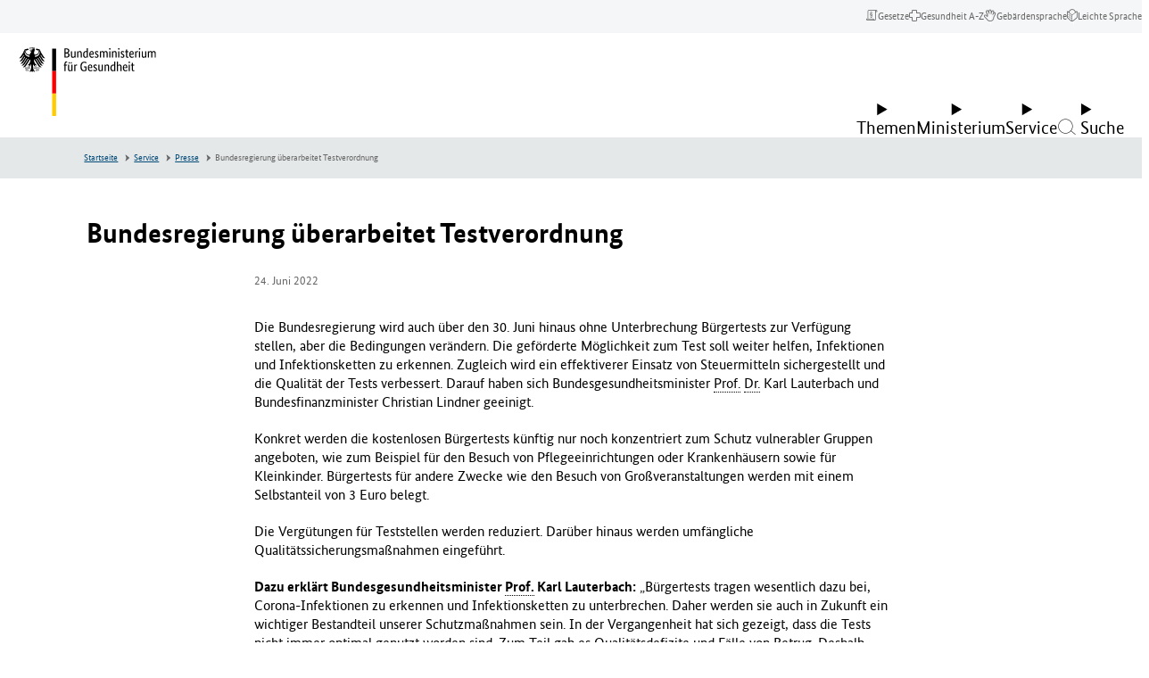

--- FILE ---
content_type: text/html; charset=utf-8
request_url: https://www.bundesgesundheitsministerium.de/presse/pressemitteilungen/bundesregierung-ueberarbeitet-testverordnung.html
body_size: 65028
content:
<!DOCTYPE html>
<html lang="de" class="no-js">
	<head>
		<meta charset="utf-8">
		<!--
	This website is powered by TYPO3 - inspiring people to share!
	TYPO3 is a free open source Content Management Framework initially created by Kasper Skaarhoj and licensed under GNU/GPL.
	TYPO3 is copyright 1998-2026 of Kasper Skaarhoj. Extensions are copyright of their respective owners.
	Information and contribution at https://typo3.org/
-->
		<link rel="icon" href="/typo3conf/ext/bmg_sitepackage/Resources/Public/Frontend/Base/images/favicon/favicon.ico" type="image/vnd.microsoft.icon">
		<title>Bundesregierung überarbeitet Testverordnung | BMG</title>
		<meta http-equiv="x-ua-compatible" content="ie=edge">
		<meta name="robots" content="index,follow">
		<meta name="viewport" content="width=device-width, initial-scale=1">
		<meta property="og:title" content="Bundesregierung überarbeitet Testverordnung">
		<meta property="og:type" content="article">
		<meta property="og:url" content="https://www.bundesgesundheitsministerium.de/presse/pressemitteilungen/bundesregierung-ueberarbeitet-testverordnung.html">
		<meta property="og:site_name" content="BMG">
		<meta name="twitter:title" content="Bundesregierung überarbeitet Testverordnung">
		<meta name="twitter:card" content="summary">
		<meta name="twitter:url" content="https://www.bundesgesundheitsministerium.de/presse/pressemitteilungen/bundesregierung-ueberarbeitet-testverordnung.html">
		<meta name="rights" content="Website">
		<meta name="contact" content="Website">
		<meta name="revisit-after" content="5">
		<meta name="compatible" content="ie=edge">
		<meta name="apple-mobile-web-app-capable" content="yes">
		<meta name="apple-mobile-web-app-status-bar-style" content="black">
		<meta name="apple-mobile-web-app-title" content="App Title">
		<link rel="stylesheet" href="/typo3conf/ext/news/Resources/Public/Css/news-basic.css?1650992832" media="all">
		<link rel="stylesheet" href="/typo3temp/assets/compressed/merged-98d9b0571504a7340c5afc0b3534c133-86fbcd2081063a64c64f14aebf28bcdc.css?1768316539" media="all">
		<style id="prestyle">
    body {
        opacity: 0;
    }
</style>
		<script defer src="/assets/js/main.c66f3618d7ade551ba39.js"></script>
		<script defer src="/assets/js/dynamic-loader.59ec181feee5afdcd072.js"></script>
		<script>
    function sleep(ms) {
        return new Promise(resolve => setTimeout(resolve, ms));
    }
    async function setCssReady() {
        await sleep(800);
        document.documentElement.setAttribute('data-allow-animation', true);
    }
</script>
		<link rel="stylesheet" type="text/css" href="/assets/css/main.889e1ecc4f99664eda85.css" media="print" onload="this.media='all';document.getElementById('prestyle')?document.getElementById('prestyle').remove():false; setCssReady()">
		<link rel="stylesheet" href="/assets/css/fonts.88180f99eee562799a25.css">
		<noscript>
			<link rel="stylesheet" type="text/css" href="/assets/css/main.889e1ecc4f99664eda85.css" media="all">
			<style id="prestyle-nojs">
        body {
            opacity: 1;
        }
    </style>
			 </noscript>
		<script>
          var htmlElement = document.documentElement;
          htmlElement.classList.remove('no-js');
          htmlElement.classList.add('js');
          // project settings
          window.projectSettings = {
              config: {
                  system: {
                      code: 'live' // lab/dev/stage/live (CMS application context)
                  }
              }
          }
      </script>
		<link rel="canonical" href="https://www.bundesgesundheitsministerium.de/presse/pressemitteilungen/bundesregierung-ueberarbeitet-testverordnung.html"> </head>
	<body data-t3pid="23">
		<noscript>
			<div class="js-disabled-hint">
				<p> <strong>It looks like you have JavaScript disabled.</strong> That's OK! All the content on the site is still viewable, but keep in mind most of the interactive features won't work. </p>
				 </div>
			 </noscript>
		 <modal-content id="modal-content"> <dialog aria-live="polite" aria-busy="false"> <span class="c-loading-spinner" aria-hidden="true"> <svg width="24" height="24" viewBox="0 0 24 24" xmlns="http://www.w3.org/2000/svg">
						<style>.spinner_ajPY{transform-origin:center;animation:spinner_AtaB .75s infinite linear}@keyframes spinner_AtaB{100%{transform:rotate(360deg)}}</style>
						<path d="M12,1A11,11,0,1,0,23,12,11,11,0,0,0,12,1Zm0,19a8,8,0,1,1,8-8A8,8,0,0,1,12,20Z" opacity=".25"/>
							<path d="M10.14,1.16a11,11,0,0,0-9,8.92A1.59,1.59,0,0,0,2.46,12,1.52,1.52,0,0,0,4.11,10.7a8,8,0,0,1,6.66-6.61A1.42,1.42,0,0,0,12,2.69h0A1.57,1.57,0,0,0,10.14,1.16Z" class="spinner_ajPY"/></svg> </span> </dialog> </modal-content>
				<div class="c-app">
					<nav class="c-menu-skip" aria-label="Sprunglinks">
						<ul class="c-menu-skip__list">
							<li class="c-menu-skip__item"> <a href="#main" class="c-skip-link">Zum Hauptinhalt springen</a> </li>
							<li class="c-menu-skip__item"> <a href="#menu-main" class="c-skip-link">Zur Hauptnavigation springen</a> </li>
							<li class="c-menu-skip__item"> <a href="#footer" class="c-skip-link">Zum Seitenende springen</a> </li>
							 </ul>
						 </nav>
					<header class="c-header" id="header">
						<div class="c-header__nav-meta">
							<nav class="c-menu-meta-header" aria-label="Header-Meta-Navigation">
								<ul class="c-menu-meta-header__list">
									<li class="c-menu-meta-header__item "> <a href="/service/gesetze-und-verordnungen.html" class="c-menu-meta-header__link u-typo:xs" > <span class="c-menu-meta-header__link-icon u-icon u-icon--icon-laws" aria-hidden="true"></span> <span class="c-menu-meta-header__link-name">Gesetze</span> </a> </li>
									<li class="c-menu-meta-header__item "> <a href="/service/begriffe-von-a-z/a.html" class="c-menu-meta-header__link u-typo:xs" > <span class="c-menu-meta-header__link-icon u-icon u-icon--icon-health_a-z" aria-hidden="true"></span> <span class="c-menu-meta-header__link-name">Gesundheit A-Z</span> </a> </li>
									<li class="c-menu-meta-header__item "> <a href="/ministerium/deutsche-gebaerdensprache.html" class="c-menu-meta-header__link u-typo:xs" > <span class="c-menu-meta-header__link-icon u-icon u-icon--icon-gebaerdensprache" aria-hidden="true"></span> <span class="c-menu-meta-header__link-name">Gebärdensprache</span> </a> </li>
									<li class="c-menu-meta-header__item "> <a href="/ministerium/leichte-sprache.html" class="c-menu-meta-header__link u-typo:xs" > <span class="c-menu-meta-header__link-icon u-icon u-icon--icon-leichte-sprache" aria-hidden="true"></span> <span class="c-menu-meta-header__link-name">Leichte Sprache</span> </a> </li>
									<li class="c-menu-meta-header__item c-menu-meta-header__item--mobile c-menu-meta-header__item--exclude-desktop c-menu-meta-header__item--exclude-mobile-footer ">
										<button type="button" class="c-menu-meta-header__link c-menu-meta-header__button u-typo:xs " data-trigger-click="#burger-menu-button2,.c-menu-dialog__search-button" > <span class="c-menu-meta-header__link-icon u-icon u-icon--nav-search" aria-hidden="true"></span> <span class="c-menu-meta-header__link-name">Suche</span> </button>
										 </li>
									 </ul>
								 </nav>
							 </div>
						<div class="c-header__inner"> <a href="https://www.bundesgesundheitsministerium.de/index.html" class="c-brand" title="zurück zur Startseite von BMG"> <svg class="c-brand__svg c-brand__svg--de v-logo v-logo--de" width="130" height="62" viewBox="0 0 130 62" xmlns="http://www.w3.org/2000/svg"> <g class="c-brand__v-typo">
										<path d="M 45.748001 3.883003 C 45.748001 4.168602 45.712303 4.418503 45.6409 4.632698 C 45.569504 4.846901 45.472298 5.031303 45.349403 5.185997 C 45.226402 5.340698 45.083603 5.465698 44.920998 5.560898 C 44.758301 5.656097 44.589699 5.727501 44.415199 5.775101 L 44.415199 5.798897 C 44.629402 5.8386 44.829697 5.913902 45.016098 6.025002 C 45.202599 6.136101 45.365196 6.274902 45.504097 6.441498 C 45.642899 6.608101 45.753998 6.804398 45.837303 7.030502 C 45.920601 7.256699 45.962196 7.504601 45.962196 7.7743 C 45.962196 8.099602 45.9067 8.397102 45.795601 8.666801 C 45.684502 8.936501 45.512001 9.170601 45.277901 9.368896 C 45.0439 9.5672 44.748398 9.721901 44.391403 9.833 C 44.034401 9.944099 43.610001 9.999603 43.118103 9.999603 L 41.440201 9.999603 L 41.440201 1.788597 L 43.022903 1.788597 C 43.506798 1.788597 43.921402 1.838203 44.266502 1.937302 C 44.611603 2.036499 44.895203 2.177299 45.117302 2.359802 C 45.339401 2.542297 45.500099 2.762398 45.599297 3.020203 C 45.698402 3.278099 45.748001 3.565697 45.748001 3.883003 Z M 44.700798 3.918701 C 44.700798 3.537903 44.565903 3.224503 44.296204 2.9786 C 44.026497 2.732697 43.601997 2.609703 43.022903 2.609703 L 42.475502 2.609703 L 42.475502 5.441902 L 43.011002 5.441902 C 43.566299 5.441902 43.986801 5.306999 44.2724 5.0373 C 44.557999 4.767601 44.700798 4.394699 44.700798 3.918701 Z M 44.855499 7.702904 C 44.855499 7.258598 44.710701 6.9076 44.421204 6.649696 C 44.131599 6.391899 43.717102 6.263 43.177597 6.263 L 42.475502 6.263 L 42.475502 9.142799 L 43.118103 9.142799 C 43.728996 9.142799 44.171303 9.021797 44.445 8.7798 C 44.718697 8.537903 44.855499 8.178902 44.855499 7.702904 Z M 51.233902 9.999603 L 50.353302 9.999603 L 50.353302 9.357002 L 50.329498 9.357002 C 50.305702 9.404602 50.254097 9.473999 50.174797 9.565201 C 50.095497 9.656502 49.994301 9.743698 49.871399 9.827003 C 49.748398 9.910301 49.599602 9.983704 49.425102 10.047203 C 49.250603 10.110703 49.056198 10.142403 48.842003 10.142403 C 48.588097 10.142403 48.3601 10.104698 48.157799 10.029404 C 47.955498 9.954002 47.782898 9.833 47.640099 9.666397 C 47.497299 9.499802 47.388199 9.2836 47.312897 9.017799 C 47.237503 8.752098 47.199799 8.424797 47.199799 8.036102 L 47.199799 4.287598 L 48.163696 4.287598 L 48.163696 7.964699 C 48.163696 8.440697 48.241096 8.7798 48.395798 8.982201 C 48.550499 9.184402 48.790398 9.285599 49.1157 9.285599 C 49.393402 9.285599 49.627403 9.216202 49.817802 9.077301 C 50.008202 8.938499 50.158897 8.801697 50.269997 8.666801 L 50.269997 4.287598 L 51.233902 4.287598 L 51.233902 9.999603 Z M 55.827301 9.999603 L 55.827301 6.322502 C 55.827301 5.8386 55.746002 5.491501 55.583397 5.281197 C 55.4207 5.070999 55.172798 4.965897 54.8396 4.965897 C 54.554001 4.965897 54.316002 5.0373 54.125603 5.180099 C 53.935204 5.322899 53.7845 5.4617 53.673401 5.596603 L 53.673401 9.999603 L 52.709503 9.999603 L 52.709503 4.287598 L 53.590103 4.287598 L 53.590103 4.930199 L 53.613899 4.930199 C 53.637703 4.882599 53.689301 4.813202 53.7686 4.721901 C 53.8479 4.630699 53.951103 4.543404 54.078003 4.460098 C 54.204903 4.376801 54.355698 4.303497 54.530197 4.239998 C 54.704697 4.176498 54.903099 4.144798 55.125198 4.144798 C 55.379097 4.144798 55.6091 4.182503 55.815399 4.257797 C 56.021698 4.333199 56.196198 4.454201 56.338997 4.620796 C 56.481796 4.787399 56.592903 5.003601 56.672203 5.269302 C 56.751503 5.535103 56.791199 5.862396 56.791199 6.251099 L 56.791199 9.999603 L 55.827301 9.999603 Z M 57.969299 7.226898 C 57.969299 6.647797 58.044701 6.163803 58.195396 5.775101 C 58.3461 5.386398 58.540497 5.072998 58.778503 4.834999 C 59.016502 4.597 59.286201 4.428398 59.5877 4.329201 C 59.889198 4.230103 60.190598 4.180496 60.492104 4.180496 C 60.674599 4.180496 60.833199 4.194397 60.968102 4.222198 C 61.102997 4.249901 61.213997 4.2836 61.3013 4.323303 L 61.3013 1.586304 L 62.265198 1.479202 L 62.265198 9.999603 L 61.384598 9.999603 L 61.384598 9.3927 L 61.360802 9.3927 C 61.336998 9.4403 61.293404 9.505699 61.229897 9.588997 C 61.166397 9.672302 61.079201 9.7556 60.968102 9.838898 C 60.857002 9.922203 60.718201 9.993599 60.551598 10.0532 C 60.385002 10.112701 60.190598 10.142403 59.968498 10.142403 C 59.698799 10.142403 59.442902 10.088898 59.200996 9.981697 C 58.959 9.874603 58.746803 9.704102 58.564301 9.470001 C 58.381798 9.236 58.237099 8.934502 58.129997 8.565598 C 58.022903 8.196701 57.969299 7.750504 57.969299 7.226898 Z M 60.230301 9.285599 C 60.380997 9.285599 60.5159 9.2658 60.634903 9.226097 C 60.753899 9.186401 60.857002 9.136803 60.944298 9.077301 C 61.031601 9.017799 61.105003 8.956398 61.164497 8.892899 C 61.223999 8.829399 61.2696 8.773903 61.3013 8.726303 L 61.3013 5.203903 C 61.213997 5.148399 61.1129 5.1008 60.997902 5.061096 C 60.882797 5.0214 60.737999 5.001602 60.563499 5.001602 C 60.3414 5.001602 60.133102 5.039299 59.938797 5.114601 C 59.7444 5.190002 59.575798 5.315002 59.432999 5.489502 C 59.290199 5.664001 59.1772 5.890099 59.093903 6.167801 C 59.010597 6.445503 58.968903 6.786598 58.968903 7.1912 C 58.968903 7.587898 59.002602 7.919098 59.070099 8.184799 C 59.137497 8.4506 59.230698 8.664803 59.349701 8.8274 C 59.468697 8.990097 59.6036 9.107101 59.754303 9.178497 C 59.904999 9.249901 60.063698 9.285599 60.230301 9.285599 Z M 67.405998 6.215401 C 67.405998 6.461304 67.398102 6.6735 67.382202 6.851997 C 67.366302 7.030502 67.350502 7.187202 67.334602 7.322098 L 64.419098 7.322098 C 64.450798 7.996399 64.595596 8.492302 64.8535 8.809601 C 65.111298 9.1269 65.482201 9.285599 65.966103 9.285599 C 66.132698 9.285599 66.283401 9.2658 66.418297 9.226097 C 66.5532 9.186401 66.670197 9.138802 66.769402 9.083298 C 66.8685 9.027802 66.951797 8.972198 67.019302 8.916702 C 67.0867 8.861198 67.136299 8.817497 67.167999 8.785797 L 67.525002 9.464104 C 67.485298 9.503799 67.425797 9.561302 67.346497 9.636597 C 67.267197 9.711998 67.160103 9.787399 67.0252 9.862801 C 66.890297 9.938103 66.723701 10.003601 66.525398 10.059097 C 66.327103 10.114601 66.093002 10.142403 65.823303 10.142403 C 65.466301 10.142403 65.142998 10.082901 64.8535 9.963898 C 64.563904 9.844902 64.318001 9.6604 64.1157 9.4105 C 63.913399 9.160599 63.756699 8.8433 63.645599 8.458504 C 63.5345 8.073799 63.478996 7.611702 63.478996 7.072197 C 63.478996 6.564499 63.536499 6.126099 63.651604 5.757202 C 63.766602 5.388298 63.923302 5.0849 64.121597 4.846901 C 64.319901 4.608902 64.550003 4.432404 64.811798 4.317299 C 65.073601 4.202301 65.355202 4.144798 65.6567 4.144798 C 66.204102 4.144798 66.6325 4.317299 66.941902 4.662399 C 67.251297 5.0075 67.405998 5.5252 67.405998 6.215401 Z M 65.597198 4.930199 C 65.256104 4.930199 64.982399 5.072998 64.7761 5.358597 C 64.569801 5.644203 64.450798 6.056702 64.419098 6.596199 L 66.501602 6.596199 C 66.509499 6.556503 66.515503 6.499001 66.519501 6.423599 C 66.523399 6.348297 66.525398 6.266998 66.525398 6.179703 C 66.525398 5.782997 66.446098 5.475601 66.287399 5.257401 C 66.1287 5.039299 65.898697 4.930199 65.597198 4.930199 Z M 71.154503 5.441902 C 71.091003 5.370499 70.975998 5.2733 70.809402 5.150299 C 70.642799 5.027397 70.424599 4.965897 70.1549 4.965897 C 69.901001 4.965897 69.706703 5.025398 69.5718 5.144402 C 69.436897 5.263397 69.369499 5.406197 69.369499 5.5728 C 69.369499 5.787003 69.431 5.963501 69.554001 6.102303 C 69.676903 6.241203 69.865303 6.3899 70.119202 6.548599 L 70.476196 6.762802 C 70.864899 6.992897 71.170403 7.240799 71.392502 7.5065 C 71.614601 7.772301 71.7257 8.115402 71.7257 8.535896 C 71.7257 8.988098 71.569 9.368896 71.255699 9.678299 C 70.942299 9.987701 70.492104 10.142403 69.904999 10.142403 C 69.674896 10.142403 69.472603 10.118599 69.298103 10.070999 C 69.123596 10.023399 68.970802 9.967903 68.839996 9.904404 C 68.709099 9.840897 68.599998 9.7715 68.512703 9.696198 C 68.4254 9.620796 68.353996 9.551399 68.2985 9.4879 L 68.762604 8.726303 C 68.810204 8.773903 68.867699 8.829399 68.935204 8.892899 C 69.002602 8.956398 69.0839 9.017799 69.1791 9.077301 C 69.2743 9.136803 69.381401 9.186401 69.500397 9.226097 C 69.6194 9.2658 69.758202 9.285599 69.916901 9.285599 C 70.202499 9.285599 70.4207 9.222099 70.571404 9.0952 C 70.722099 8.9683 70.797501 8.813599 70.797501 8.631104 C 70.797501 8.496201 70.779701 8.379204 70.744003 8.279999 C 70.708298 8.180901 70.654701 8.091599 70.583298 8.012299 C 70.511902 7.932999 70.424599 7.857597 70.321503 7.786201 C 70.218399 7.714798 70.099403 7.635498 69.9645 7.548203 L 69.607498 7.322098 C 69.250504 7.092003 68.970802 6.850098 68.7686 6.596199 C 68.566299 6.3423 68.465103 6.017097 68.465103 5.620399 C 68.465103 5.406197 68.506798 5.209801 68.590103 5.031303 C 68.673401 4.852898 68.790398 4.698196 68.941101 4.5672 C 69.091797 4.436302 69.268402 4.333199 69.470703 4.257797 C 69.672997 4.182503 69.889099 4.144798 70.119202 4.144798 C 70.341301 4.144798 70.5317 4.166603 70.690399 4.210197 C 70.849098 4.253899 70.985901 4.309402 71.100998 4.376801 C 71.216003 4.444298 71.311203 4.511703 71.386597 4.579102 C 71.461899 4.646599 71.523399 4.704102 71.570999 4.751701 L 71.154503 5.441902 Z M 75.855003 9.999603 L 75.855003 6.322502 C 75.855003 5.854401 75.787598 5.517303 75.652702 5.310997 C 75.517799 5.104698 75.299698 5.001602 74.998199 5.001602 C 74.8395 5.001602 74.6987 5.0214 74.575798 5.061096 C 74.452797 5.1008 74.343697 5.150299 74.248497 5.209801 C 74.153297 5.269302 74.07 5.334801 73.998596 5.406197 C 73.9272 5.4776 73.867699 5.5411 73.820099 5.596603 L 73.820099 9.999603 L 72.856201 9.999603 L 72.856201 4.287598 L 73.736801 4.287598 L 73.736801 4.930199 L 73.760597 4.930199 C 73.800301 4.866699 73.859802 4.789398 73.939102 4.698196 C 74.018402 4.606903 74.117599 4.5196 74.236603 4.436302 C 74.355598 4.352997 74.4944 4.2836 74.653099 4.228104 C 74.811798 4.1726 74.990303 4.144798 75.188599 4.144798 C 75.839104 4.144798 76.299301 4.398697 76.569 4.906403 C 76.624496 4.827103 76.699898 4.741798 76.795097 4.650497 C 76.890297 4.559303 77.001404 4.475998 77.128304 4.400597 C 77.255203 4.325302 77.398003 4.263802 77.556702 4.216202 C 77.715401 4.168602 77.8899 4.144798 78.080299 4.144798 C 79.238602 4.144798 79.817703 4.819099 79.817703 6.167801 L 79.817703 9.999603 L 78.853798 9.999603 L 78.853798 6.322502 C 78.853798 5.854401 78.7705 5.517303 78.603897 5.310997 C 78.437302 5.104698 78.191399 5.001602 77.866096 5.001602 C 77.596397 5.001602 77.372299 5.067101 77.193802 5.197899 C 77.015297 5.328903 76.874397 5.453796 76.771301 5.5728 C 76.787201 5.660103 76.799103 5.753304 76.806999 5.852501 C 76.814903 5.951599 76.818901 6.056702 76.818901 6.167801 L 76.818901 9.999603 L 75.855003 9.999603 Z M 82.221497 9.999603 L 81.257599 9.999603 L 81.257599 4.287598 L 82.221497 4.287598 L 82.221497 9.999603 Z M 81.745499 2.907204 C 81.547203 2.907204 81.388496 2.843697 81.269501 2.716797 C 81.150497 2.589897 81.091003 2.423302 81.091003 2.217003 C 81.091003 2.0187 81.150497 1.856003 81.269501 1.729103 C 81.388496 1.602203 81.547203 1.538696 81.745499 1.538696 C 81.935898 1.538696 82.090599 1.602203 82.209602 1.729103 C 82.328598 1.856003 82.3881 2.0187 82.3881 2.217003 C 82.3881 2.423302 82.328598 2.589897 82.209602 2.716797 C 82.090599 2.843697 81.935898 2.907204 81.745499 2.907204 Z M 86.814903 9.999603 L 86.814903 6.322502 C 86.814903 5.8386 86.733597 5.491501 86.570999 5.281197 C 86.408302 5.070999 86.1604 4.965897 85.827202 4.965897 C 85.541603 4.965897 85.303596 5.0373 85.113197 5.180099 C 84.922798 5.322899 84.772102 5.4617 84.661003 5.596603 L 84.661003 9.999603 L 83.697098 9.999603 L 83.697098 4.287598 L 84.577698 4.287598 L 84.577698 4.930199 L 84.601501 4.930199 C 84.625298 4.882599 84.676903 4.813202 84.756203 4.721901 C 84.835503 4.630699 84.938698 4.543404 85.065598 4.460098 C 85.192497 4.376801 85.3433 4.303497 85.517799 4.239998 C 85.692299 4.176498 85.890701 4.144798 86.112801 4.144798 C 86.366699 4.144798 86.596703 4.182503 86.803001 4.257797 C 87.0093 4.333199 87.1838 4.454201 87.326599 4.620796 C 87.469398 4.787399 87.580498 5.003601 87.659798 5.269302 C 87.739098 5.535103 87.778801 5.862396 87.778801 6.251099 L 87.778801 9.999603 L 86.814903 9.999603 Z M 90.182602 9.999603 L 89.218697 9.999603 L 89.218697 4.287598 L 90.182602 4.287598 L 90.182602 9.999603 Z M 89.706596 2.907204 C 89.508301 2.907204 89.349602 2.843697 89.230598 2.716797 C 89.111603 2.589897 89.052101 2.423302 89.052101 2.217003 C 89.052101 2.0187 89.111603 1.856003 89.230598 1.729103 C 89.349602 1.602203 89.508301 1.538696 89.706596 1.538696 C 89.897003 1.538696 90.051697 1.602203 90.1707 1.729103 C 90.289703 1.856003 90.349197 2.0187 90.349197 2.217003 C 90.349197 2.423302 90.289703 2.589897 90.1707 2.716797 C 90.051697 2.843697 89.897003 2.907204 89.706596 2.907204 Z M 94.121498 5.441902 C 94.057999 5.370499 93.943001 5.2733 93.776398 5.150299 C 93.609802 5.027397 93.391602 4.965897 93.121902 4.965897 C 92.867996 4.965897 92.673698 5.025398 92.538803 5.144402 C 92.4039 5.263397 92.336502 5.406197 92.336502 5.5728 C 92.336502 5.787003 92.398003 5.963501 92.521004 6.102303 C 92.643898 6.241203 92.832298 6.3899 93.086197 6.548599 L 93.443199 6.762802 C 93.831902 6.992897 94.137398 7.240799 94.359497 7.5065 C 94.581596 7.772301 94.692703 8.115402 94.692703 8.535896 C 94.692703 8.988098 94.536003 9.368896 94.222702 9.678299 C 93.909302 9.987701 93.459099 10.142403 92.872002 10.142403 C 92.641899 10.142403 92.439598 10.118599 92.265099 10.070999 C 92.090599 10.023399 91.937798 9.967903 91.806999 9.904404 C 91.676102 9.840897 91.567001 9.7715 91.479698 9.696198 C 91.392403 9.620796 91.320999 9.551399 91.265503 9.4879 L 91.729599 8.726303 C 91.777199 8.773903 91.834702 8.829399 91.902199 8.892899 C 91.969597 8.956398 92.050903 9.017799 92.146103 9.077301 C 92.241302 9.136803 92.348396 9.186401 92.4674 9.226097 C 92.586403 9.2658 92.725197 9.285599 92.883904 9.285599 C 93.169502 9.285599 93.387703 9.222099 93.538399 9.0952 C 93.689102 8.9683 93.764503 8.813599 93.764503 8.631104 C 93.764503 8.496201 93.746696 8.379204 93.710999 8.279999 C 93.675301 8.180901 93.621696 8.091599 93.550301 8.012299 C 93.478897 7.932999 93.391602 7.857597 93.288498 7.786201 C 93.185402 7.714798 93.066399 7.635498 92.931503 7.548203 L 92.574501 7.322098 C 92.217499 7.092003 91.937798 6.850098 91.735603 6.596199 C 91.533302 6.3423 91.432098 6.017097 91.432098 5.620399 C 91.432098 5.406197 91.473801 5.209801 91.557098 5.031303 C 91.640404 4.852898 91.757401 4.698196 91.908096 4.5672 C 92.0588 4.436302 92.235397 4.333199 92.437698 4.257797 C 92.639999 4.182503 92.856102 4.144798 93.086197 4.144798 C 93.308296 4.144798 93.498703 4.166603 93.657402 4.210197 C 93.816101 4.253899 93.952904 4.309402 94.068001 4.376801 C 94.182999 4.444298 94.278198 4.511703 94.3536 4.579102 C 94.428902 4.646599 94.490402 4.704102 94.538002 4.751701 L 94.121498 5.441902 Z M 98.262703 5.072998 L 97.013199 5.072998 L 97.013199 8.238403 C 97.013199 8.642998 97.064796 8.918701 97.1679 9.065399 C 97.271004 9.212196 97.445602 9.285599 97.691498 9.285599 C 97.834297 9.285599 97.957298 9.2658 98.060402 9.226097 C 98.163498 9.186401 98.238899 9.150703 98.286499 9.119003 L 98.417397 9.892502 C 98.377701 9.924202 98.282501 9.973801 98.131798 10.041298 C 97.981102 10.108704 97.778801 10.142403 97.524902 10.142403 C 97.032997 10.142403 96.664101 10.0056 96.418198 9.731796 C 96.172302 9.458199 96.049301 9.003998 96.049301 8.369301 L 96.049301 5.072998 L 95.3591 5.072998 L 95.3591 4.430397 L 96.049301 4.287598 L 96.156403 2.693001 L 97.013199 2.693001 L 97.013199 4.287598 L 98.381699 4.287598 L 98.262703 5.072998 Z M 102.9394 6.215401 C 102.9394 6.461304 102.931503 6.6735 102.915604 6.851997 C 102.899696 7.030502 102.883904 7.187202 102.867996 7.322098 L 99.952499 7.322098 C 99.9842 7.996399 100.128998 8.492302 100.386902 8.809601 C 100.644699 9.1269 101.015602 9.285599 101.499496 9.285599 C 101.6661 9.285599 101.816803 9.2658 101.951698 9.226097 C 102.086601 9.186401 102.203598 9.138802 102.302803 9.083298 C 102.401901 9.027802 102.485199 8.972198 102.552696 8.916702 C 102.620102 8.861198 102.669701 8.817497 102.701401 8.785797 L 103.058403 9.464104 C 103.0187 9.503799 102.959198 9.561302 102.879898 9.636597 C 102.800598 9.711998 102.693497 9.787399 102.558601 9.862801 C 102.423698 9.938103 102.257103 10.003601 102.0588 10.059097 C 101.860497 10.114601 101.626404 10.142403 101.356697 10.142403 C 100.999702 10.142403 100.676399 10.082901 100.386902 9.963898 C 100.097298 9.844902 99.851402 9.6604 99.649101 9.4105 C 99.4468 9.160599 99.2901 8.8433 99.179001 8.458504 C 99.067902 8.073799 99.012398 7.611702 99.012398 7.072197 C 99.012398 6.564499 99.069901 6.126099 99.184998 5.757202 C 99.300003 5.388298 99.456703 5.0849 99.654999 4.846901 C 99.853302 4.608902 100.083397 4.432404 100.3452 4.317299 C 100.607002 4.202301 100.888603 4.144798 101.190102 4.144798 C 101.737503 4.144798 102.165901 4.317299 102.475304 4.662399 C 102.784698 5.0075 102.9394 5.5252 102.9394 6.215401 Z M 101.1306 4.930199 C 100.789497 4.930199 100.5158 5.072998 100.309502 5.358597 C 100.103203 5.644203 99.9842 6.056702 99.952499 6.596199 L 102.035004 6.596199 C 102.0429 6.556503 102.048897 6.499001 102.052902 6.423599 C 102.056801 6.348297 102.0588 6.266998 102.0588 6.179703 C 102.0588 5.782997 101.9795 5.475601 101.820801 5.257401 C 101.662102 5.039299 101.432098 4.930199 101.1306 4.930199 Z M 106.735504 5.1325 C 106.7117 5.1166 106.660095 5.096802 106.580795 5.072998 C 106.501495 5.049202 106.394394 5.0373 106.259506 5.0373 C 105.958 5.0373 105.722 5.118599 105.551498 5.281197 C 105.380898 5.443901 105.259903 5.620399 105.188499 5.810799 L 105.188499 9.999603 L 104.224602 9.999603 L 104.224602 4.287598 L 105.105202 4.287598 L 105.105202 5.061096 L 105.128998 5.061096 C 105.168701 4.949997 105.2202 4.840897 105.283699 4.733803 C 105.347198 4.626701 105.426498 4.531502 105.521698 4.448196 C 105.616898 4.364899 105.729897 4.2995 105.860802 4.2519 C 105.991798 4.2043 106.148407 4.180496 106.330902 4.180496 C 106.465805 4.180496 106.574905 4.192398 106.658203 4.216202 C 106.741501 4.239998 106.8069 4.259804 106.854507 4.275703 L 106.735504 5.1325 Z M 108.651398 9.999603 L 107.6875 9.999603 L 107.6875 4.287598 L 108.651398 4.287598 L 108.651398 9.999603 Z M 108.1754 2.907204 C 107.977097 2.907204 107.818405 2.843697 107.699402 2.716797 C 107.580399 2.589897 107.520905 2.423302 107.520905 2.217003 C 107.520905 2.0187 107.580399 1.856003 107.699402 1.729103 C 107.818405 1.602203 107.977097 1.538696 108.1754 1.538696 C 108.365799 1.538696 108.520493 1.602203 108.639496 1.729103 C 108.758499 1.856003 108.817993 2.0187 108.817993 2.217003 C 108.817993 2.423302 108.758499 2.589897 108.639496 2.716797 C 108.520493 2.843697 108.365799 2.907204 108.1754 2.907204 Z M 114.125397 9.999603 L 113.244797 9.999603 L 113.244797 9.357002 L 113.220993 9.357002 C 113.197205 9.404602 113.145599 9.473999 113.066299 9.565201 C 112.987 9.656502 112.885803 9.743698 112.762894 9.827003 C 112.639893 9.910301 112.491104 9.983704 112.316605 10.047203 C 112.142105 10.110703 111.947693 10.142403 111.733505 10.142403 C 111.479599 10.142403 111.251602 10.104698 111.049301 10.029404 C 110.847 9.954002 110.674393 9.833 110.531601 9.666397 C 110.388794 9.499802 110.279694 9.2836 110.204407 9.017799 C 110.128998 8.752098 110.091293 8.424797 110.091293 8.036102 L 110.091293 4.287598 L 111.055206 4.287598 L 111.055206 7.964699 C 111.055206 8.440697 111.132599 8.7798 111.287292 8.982201 C 111.442001 9.184402 111.6819 9.285599 112.007202 9.285599 C 112.284897 9.285599 112.518906 9.216202 112.709305 9.077301 C 112.899704 8.938499 113.0504 8.801697 113.161499 8.666801 L 113.161499 4.287598 L 114.125397 4.287598 L 114.125397 9.999603 Z M 118.599792 9.999603 L 118.599792 6.322502 C 118.599792 5.854401 118.532394 5.517303 118.397507 5.310997 C 118.262604 5.104698 118.044495 5.001602 117.742996 5.001602 C 117.584305 5.001602 117.443497 5.0214 117.320602 5.061096 C 117.197601 5.1008 117.088501 5.150299 116.993301 5.209801 C 116.898102 5.269302 116.814804 5.334801 116.743393 5.406197 C 116.671997 5.4776 116.612503 5.5411 116.564896 5.596603 L 116.564896 9.999603 L 115.600998 9.999603 L 115.600998 4.287598 L 116.481598 4.287598 L 116.481598 4.930199 L 116.505402 4.930199 C 116.545105 4.866699 116.604599 4.789398 116.683899 4.698196 C 116.763199 4.606903 116.862396 4.5196 116.9814 4.436302 C 117.100403 4.352997 117.239197 4.2836 117.397903 4.228104 C 117.556595 4.1726 117.735107 4.144798 117.933395 4.144798 C 118.583893 4.144798 119.044098 4.398697 119.313797 4.906403 C 119.369293 4.827103 119.444702 4.741798 119.539902 4.650497 C 119.635101 4.559303 119.746201 4.475998 119.873093 4.400597 C 120 4.325302 120.142807 4.263802 120.301498 4.216202 C 120.460205 4.168602 120.634705 4.144798 120.825104 4.144798 C 121.983398 4.144798 122.5625 4.819099 122.5625 6.167801 L 122.5625 9.999603 L 121.598602 9.999603 L 121.598602 6.322502 C 121.598602 5.854401 121.515305 5.517303 121.348694 5.310997 C 121.182098 5.104698 120.936203 5.001602 120.610901 5.001602 C 120.341202 5.001602 120.117096 5.067101 119.938599 5.197899 C 119.760101 5.328903 119.619202 5.453796 119.516098 5.5728 C 119.531998 5.660103 119.5439 5.753304 119.551804 5.852501 C 119.559692 5.951599 119.563705 6.056702 119.563705 6.167801 L 119.563705 9.999603 L 118.599792 9.999603 Z M 43.6418 17.072998 L 42.475601 17.072998 L 42.475601 21.999599 L 41.5117 21.999599 L 41.5117 17.072998 L 40.821499 17.072998 L 40.821499 16.430397 L 41.5117 16.2995 L 41.5117 15.157097 C 41.5117 14.847702 41.555302 14.581902 41.642601 14.359802 C 41.7299 14.137703 41.844898 13.9552 41.987701 13.812401 C 42.130501 13.669601 42.297096 13.566498 42.487503 13.502998 C 42.677902 13.439499 42.880203 13.407799 43.094398 13.407799 C 43.300697 13.407799 43.475197 13.4356 43.617996 13.491096 C 43.760803 13.5466 43.856003 13.590302 43.903603 13.622002 L 43.701302 14.419296 C 43.653702 14.387604 43.586304 14.353798 43.499001 14.3181 C 43.411697 14.282402 43.304604 14.264603 43.177696 14.264603 C 42.947601 14.264603 42.773102 14.335999 42.654099 14.478798 C 42.535103 14.621597 42.475601 14.8834 42.475601 15.264198 L 42.475601 16.287598 L 43.760803 16.287598 L 43.6418 17.072998 Z M 48.592201 21.999599 L 47.711601 21.999599 L 47.711601 21.356998 L 47.687798 21.356998 C 47.664001 21.404598 47.612396 21.473999 47.533096 21.565201 C 47.453796 21.656502 47.3526 21.743698 47.229698 21.827 C 47.106697 21.910301 46.957901 21.9837 46.783401 22.047199 C 46.608902 22.110699 46.414497 22.142399 46.200302 22.142399 C 45.946404 22.142399 45.718399 22.104698 45.516098 22.0294 C 45.313797 21.953999 45.141197 21.833 44.998398 21.666401 C 44.855598 21.499802 44.746498 21.2836 44.671204 21.017799 C 44.595802 20.752102 44.558098 20.424801 44.558098 20.036098 L 44.558098 16.287598 L 45.522003 16.287598 L 45.522003 19.964699 C 45.522003 20.440701 45.599403 20.7798 45.754097 20.982201 C 45.908798 21.184399 46.148697 21.285599 46.473999 21.285599 C 46.751701 21.285599 46.985703 21.216202 47.176102 21.077301 C 47.366501 20.938499 47.517197 20.801701 47.628304 20.666801 L 47.628304 16.287598 L 48.592201 16.287598 L 48.592201 21.999599 Z M 46.224098 14.645401 C 46.224098 14.827904 46.168602 14.974602 46.057503 15.085701 C 45.946404 15.1968 45.8116 15.252296 45.652901 15.252296 C 45.494202 15.252296 45.359398 15.1968 45.248299 15.085701 C 45.137199 14.974602 45.081703 14.827904 45.081703 14.645401 C 45.081703 14.462898 45.137199 14.3162 45.248299 14.205101 C 45.359398 14.094002 45.494202 14.038498 45.652901 14.038498 C 45.8116 14.038498 45.946404 14.094002 46.057503 14.205101 C 46.168602 14.3162 46.224098 14.462898 46.224098 14.645401 Z M 48.056702 14.645401 C 48.056702 14.827904 48.001198 14.974602 47.890099 15.085701 C 47.778999 15.1968 47.644203 15.252296 47.485497 15.252296 C 47.326797 15.252296 47.192001 15.1968 47.080902 15.085701 C 46.969803 14.974602 46.914299 14.827904 46.914299 14.645401 C 46.914299 14.462898 46.969803 14.3162 47.080902 14.205101 C 47.192001 14.094002 47.326797 14.038498 47.485497 14.038498 C 47.644203 14.038498 47.778999 14.094002 47.890099 14.205101 C 48.001198 14.3162 48.056702 14.462898 48.056702 14.645401 Z M 52.578697 17.1325 C 52.554901 17.1166 52.503304 17.096802 52.424004 17.072998 C 52.344704 17.049202 52.237602 17.0373 52.102699 17.0373 C 51.801201 17.0373 51.565201 17.118599 51.394699 17.281197 C 51.224098 17.443901 51.103104 17.620399 51.0317 17.810799 L 51.0317 21.999599 L 50.067802 21.999599 L 50.067802 16.287598 L 50.948402 16.287598 L 50.948402 17.061096 L 50.972198 17.061096 C 51.011902 16.949997 51.0634 16.840897 51.1269 16.733803 C 51.190399 16.626701 51.269699 16.531502 51.364899 16.448196 C 51.460098 16.364899 51.573097 16.2995 51.704002 16.2519 C 51.834999 16.2043 51.9916 16.180496 52.174103 16.180496 C 52.308998 16.180496 52.418098 16.192398 52.501404 16.216202 C 52.584702 16.239998 52.650101 16.259804 52.697701 16.275703 L 52.578697 17.1325 Z M 61.027702 21.452202 C 60.972198 21.499802 60.888901 21.561298 60.777802 21.6366 C 60.666702 21.712002 60.522003 21.787399 60.343399 21.862801 C 60.165001 21.938099 59.952698 22.003601 59.706802 22.059101 C 59.460899 22.114601 59.179199 22.142399 58.8619 22.142399 C 58.393799 22.142399 57.959503 22.069 57.558899 21.922199 C 57.158203 21.775501 56.813103 21.5355 56.523598 21.202301 C 56.234001 20.869099 56.007896 20.4268 55.845299 19.875397 C 55.682602 19.324097 55.601303 18.643799 55.601303 17.834602 C 55.601303 17.065102 55.702499 16.414497 55.9048 15.883003 C 56.107101 15.351501 56.372803 14.919098 56.702103 14.585899 C 57.031303 14.252701 57.404198 14.012703 57.820702 13.865898 C 58.237198 13.7192 58.663597 13.645798 59.099899 13.645798 C 59.409302 13.645798 59.673103 13.673599 59.891296 13.729103 C 60.109398 13.784599 60.295898 13.852097 60.4505 13.931396 C 60.605301 14.010696 60.730202 14.090103 60.825401 14.169403 C 60.920601 14.248703 60.999901 14.3162 61.0634 14.371696 L 60.5755 15.097603 C 60.535797 15.057899 60.476303 15.004402 60.397003 14.936897 C 60.317703 14.869499 60.216499 14.8041 60.093597 14.740601 C 59.970596 14.677101 59.823799 14.621597 59.653297 14.573997 C 59.482697 14.526398 59.282402 14.502602 59.052299 14.502602 C 58.742897 14.502602 58.447403 14.558098 58.165802 14.669197 C 57.884102 14.780296 57.6362 14.966698 57.421997 15.2285 C 57.207802 15.490303 57.035301 15.833397 56.904404 16.257797 C 56.773499 16.682297 56.708 17.207901 56.708 17.834602 C 56.708 18.4534 56.7556 18.978996 56.8508 19.411301 C 56.945999 19.843697 57.088799 20.196701 57.279198 20.470402 C 57.469597 20.744099 57.703598 20.942501 57.9813 21.065399 C 58.259003 21.1884 58.584198 21.249901 58.9571 21.249901 C 59.163399 21.249901 59.357697 21.230099 59.540199 21.190399 C 59.722702 21.1507 59.8853 21.1031 60.028099 21.0476 L 60.028099 18.655701 L 58.719101 18.655701 L 58.719101 17.834602 L 61.027702 17.834602 L 61.027702 21.452202 Z M 66.109001 18.215401 C 66.109001 18.461304 66.101097 18.6735 66.085197 18.851997 C 66.069298 19.030502 66.053497 19.187202 66.037598 19.322098 L 63.122101 19.322098 C 63.153801 19.996399 63.298599 20.492298 63.556503 20.809601 C 63.814301 21.1269 64.185204 21.285599 64.669098 21.285599 C 64.835701 21.285599 64.986397 21.2658 65.1213 21.226101 C 65.256203 21.186401 65.373199 21.138802 65.472397 21.083302 C 65.571503 21.027802 65.6548 20.972198 65.722298 20.916698 C 65.789703 20.861198 65.839302 20.817501 65.871002 20.785801 L 66.227997 21.4641 C 66.188301 21.503799 66.128799 21.561298 66.0495 21.6366 C 65.9702 21.712002 65.863098 21.787399 65.728203 21.862801 C 65.5933 21.938099 65.426697 22.003601 65.228401 22.059101 C 65.030098 22.114601 64.795998 22.142399 64.526299 22.142399 C 64.169296 22.142399 63.846001 22.082901 63.556503 21.963902 C 63.266899 21.844898 63.021004 21.6604 62.818703 21.4105 C 62.616402 21.160599 62.459702 20.8433 62.348602 20.4585 C 62.237503 20.073799 62.181999 19.611702 62.181999 19.072197 C 62.181999 18.564499 62.239502 18.126099 62.354599 17.757202 C 62.469597 17.388298 62.626297 17.0849 62.8246 16.846901 C 63.022903 16.608902 63.252998 16.432404 63.514801 16.317299 C 63.776604 16.202301 64.058197 16.144798 64.359703 16.144798 C 64.907097 16.144798 65.335503 16.317299 65.644897 16.662399 C 65.9543 17.0075 66.109001 17.5252 66.109001 18.215401 Z M 64.300201 16.930199 C 63.959099 16.930199 63.685402 17.072998 63.479103 17.358597 C 63.272797 17.644203 63.153801 18.056702 63.122101 18.596199 L 65.204597 18.596199 C 65.212502 18.556503 65.218498 18.499001 65.222504 18.423599 C 65.226402 18.348297 65.228401 18.266998 65.228401 18.179703 C 65.228401 17.782997 65.149101 17.475601 64.990402 17.257401 C 64.831703 17.039299 64.6017 16.930199 64.300201 16.930199 Z M 69.857498 17.441902 C 69.793999 17.370499 69.679001 17.2733 69.512398 17.150299 C 69.345802 17.027397 69.127602 16.965897 68.857903 16.965897 C 68.603996 16.965897 68.409698 17.025398 68.274803 17.144402 C 68.1399 17.263397 68.072502 17.406197 68.072502 17.5728 C 68.072502 17.787003 68.134003 17.963501 68.257004 18.102303 C 68.379898 18.241203 68.568298 18.3899 68.822197 18.548599 L 69.179199 18.762802 C 69.567902 18.992897 69.873398 19.240799 70.095497 19.5065 C 70.317596 19.772301 70.428703 20.115398 70.428703 20.5359 C 70.428703 20.988098 70.272003 21.3689 69.958702 21.678299 C 69.645302 21.987701 69.195099 22.142399 68.608002 22.142399 C 68.377899 22.142399 68.175598 22.118599 68.001099 22.070999 C 67.826599 22.023399 67.673798 21.967899 67.542999 21.9044 C 67.412102 21.8409 67.303001 21.7715 67.215698 21.696201 C 67.128403 21.6208 67.056999 21.551399 67.001503 21.4879 L 67.465599 20.726299 C 67.513199 20.773899 67.570702 20.829399 67.638199 20.892899 C 67.705597 20.956402 67.786903 21.017799 67.882103 21.077301 C 67.977303 21.136799 68.084396 21.186401 68.2034 21.226101 C 68.322403 21.2658 68.461197 21.285599 68.619904 21.285599 C 68.905502 21.285599 69.123703 21.222099 69.274399 21.0952 C 69.425102 20.9683 69.500504 20.813599 69.500504 20.6311 C 69.500504 20.496201 69.482697 20.3792 69.446999 20.279999 C 69.411301 20.180901 69.357697 20.091599 69.286301 20.012299 C 69.214897 19.932999 69.127602 19.857597 69.024498 19.786201 C 68.921402 19.714798 68.802399 19.635498 68.667503 19.548203 L 68.310501 19.322098 C 67.953499 19.092003 67.673798 18.850098 67.471603 18.596199 C 67.269302 18.3423 67.168098 18.017097 67.168098 17.620399 C 67.168098 17.406197 67.209801 17.209801 67.293098 17.031303 C 67.376404 16.852898 67.493401 16.698196 67.644096 16.5672 C 67.7948 16.436302 67.971397 16.333199 68.173698 16.257797 C 68.375999 16.182503 68.592102 16.144798 68.822197 16.144798 C 69.044296 16.144798 69.234703 16.166603 69.393402 16.210197 C 69.552101 16.253899 69.688904 16.309402 69.804001 16.376801 C 69.918999 16.444298 70.014198 16.511703 70.0896 16.579102 C 70.164902 16.646599 70.226402 16.704102 70.274002 16.751701 L 69.857498 17.441902 Z M 75.557602 21.999599 L 74.677002 21.999599 L 74.677002 21.356998 L 74.653198 21.356998 C 74.629402 21.404598 74.577797 21.473999 74.498497 21.565201 C 74.419197 21.656502 74.318001 21.743698 74.195099 21.827 C 74.072098 21.910301 73.923302 21.9837 73.748802 22.047199 C 73.574303 22.110699 73.379898 22.142399 73.165703 22.142399 C 72.911797 22.142399 72.6838 22.104698 72.481499 22.0294 C 72.279198 21.953999 72.106598 21.833 71.963799 21.666401 C 71.820999 21.499802 71.711899 21.2836 71.636597 21.017799 C 71.561203 20.752102 71.523499 20.424801 71.523499 20.036098 L 71.523499 16.287598 L 72.487396 16.287598 L 72.487396 19.964699 C 72.487396 20.440701 72.564796 20.7798 72.719498 20.982201 C 72.874199 21.184399 73.114098 21.285599 73.4394 21.285599 C 73.717102 21.285599 73.951103 21.216202 74.141502 21.077301 C 74.331902 20.938499 74.482597 20.801701 74.593697 20.666801 L 74.593697 16.287598 L 75.557602 16.287598 L 75.557602 21.999599 Z M 80.151001 21.999599 L 80.151001 18.322502 C 80.151001 17.8386 80.069702 17.491501 79.907097 17.281197 C 79.7444 17.070999 79.496498 16.965897 79.1633 16.965897 C 78.877701 16.965897 78.639702 17.0373 78.449303 17.180099 C 78.258904 17.322899 78.1082 17.4617 77.997101 17.596603 L 77.997101 21.999599 L 77.033203 21.999599 L 77.033203 16.287598 L 77.913803 16.287598 L 77.913803 16.930199 L 77.937599 16.930199 C 77.961403 16.882599 78.013 16.813202 78.0923 16.721901 C 78.1716 16.630699 78.274803 16.543404 78.401703 16.460098 C 78.528603 16.376801 78.679398 16.303497 78.853897 16.239998 C 79.028397 16.176498 79.226799 16.144798 79.448898 16.144798 C 79.702797 16.144798 79.9328 16.182503 80.139099 16.257797 C 80.345398 16.333199 80.519897 16.454201 80.662697 16.620796 C 80.805496 16.787399 80.916603 17.003601 80.995903 17.269302 C 81.075203 17.535103 81.114899 17.862396 81.114899 18.251099 L 81.114899 21.999599 L 80.151001 21.999599 Z M 82.292999 19.226898 C 82.292999 18.647797 82.368401 18.163803 82.519096 17.775101 C 82.6698 17.386398 82.864197 17.072998 83.102203 16.834999 C 83.340202 16.597 83.609901 16.428398 83.9114 16.329201 C 84.212898 16.230103 84.514297 16.180496 84.815804 16.180496 C 84.998299 16.180496 85.156898 16.194397 85.291801 16.222198 C 85.426697 16.249901 85.537697 16.2836 85.625 16.323303 L 85.625 13.586304 L 86.588898 13.479202 L 86.588898 21.999599 L 85.708298 21.999599 L 85.708298 21.3927 L 85.684502 21.3927 C 85.660698 21.4403 85.617104 21.505699 85.553596 21.589001 C 85.490097 21.672298 85.402901 21.7556 85.291801 21.838902 C 85.180702 21.922199 85.041901 21.993599 84.875298 22.0532 C 84.708702 22.112701 84.514297 22.142399 84.292198 22.142399 C 84.022499 22.142399 83.766602 22.088902 83.524696 21.981701 C 83.2827 21.874599 83.070503 21.704102 82.888 21.470001 C 82.705498 21.236 82.560799 20.934502 82.453697 20.565601 C 82.346603 20.196701 82.292999 19.750504 82.292999 19.226898 Z M 84.554001 21.285599 C 84.704697 21.285599 84.8396 21.2658 84.958603 21.226101 C 85.077599 21.186401 85.180702 21.136799 85.267998 21.077301 C 85.355301 21.017799 85.428703 20.956402 85.488197 20.892899 C 85.547699 20.829399 85.5933 20.773899 85.625 20.726299 L 85.625 17.203903 C 85.537697 17.148399 85.4366 17.1008 85.321602 17.061096 C 85.206497 17.0214 85.061699 17.001602 84.887199 17.001602 C 84.6651 17.001602 84.456802 17.039299 84.262497 17.114601 C 84.0681 17.190002 83.899498 17.315002 83.756699 17.489502 C 83.613899 17.664001 83.5009 17.890099 83.417603 18.167801 C 83.334297 18.445503 83.292603 18.786598 83.292603 19.1912 C 83.292603 19.587898 83.326302 19.919098 83.393799 20.184799 C 83.461197 20.4506 83.554398 20.664799 83.673401 20.8274 C 83.792397 20.990101 83.927299 21.107101 84.078003 21.178501 C 84.228699 21.249901 84.387398 21.285599 84.554001 21.285599 Z M 91.182297 21.999599 L 91.182297 18.322502 C 91.182297 17.8386 91.100998 17.491501 90.9384 17.281197 C 90.775703 17.070999 90.527802 16.965897 90.194603 16.965897 C 89.908997 16.965897 89.670998 17.0373 89.480598 17.180099 C 89.290199 17.322899 89.139503 17.4617 89.028397 17.596603 L 89.028397 21.999599 L 88.064499 21.999599 L 88.064499 13.586304 L 89.028397 13.479202 L 89.028397 16.870697 L 89.0522 16.870697 C 89.0839 16.823097 89.133499 16.759598 89.200996 16.680298 C 89.268402 16.600998 89.361603 16.521599 89.480598 16.442299 C 89.599602 16.362999 89.7444 16.293503 89.915001 16.234001 C 90.085503 16.1745 90.285797 16.144798 90.5159 16.144798 C 91.015701 16.144798 91.412399 16.307404 91.705902 16.632698 C 91.999397 16.958 92.146202 17.497398 92.146202 18.251099 L 92.146202 21.999599 L 91.182297 21.999599 Z M 97.251297 18.215401 C 97.251297 18.461304 97.243401 18.6735 97.227501 18.851997 C 97.211601 19.030502 97.195801 19.187202 97.179901 19.322098 L 94.264397 19.322098 C 94.296097 19.996399 94.440903 20.492298 94.698799 20.809601 C 94.956596 21.1269 95.327499 21.285599 95.811401 21.285599 C 95.977997 21.285599 96.1287 21.2658 96.263603 21.226101 C 96.398499 21.186401 96.515503 21.138802 96.6147 21.083302 C 96.713799 21.027802 96.797096 20.972198 96.864601 20.916698 C 96.931999 20.861198 96.981598 20.817501 97.013298 20.785801 L 97.3703 21.4641 C 97.330597 21.503799 97.271103 21.561298 97.191803 21.6366 C 97.112503 21.712002 97.005402 21.787399 96.870499 21.862801 C 96.735603 21.938099 96.569 22.003601 96.370697 22.059101 C 96.172401 22.114601 95.938301 22.142399 95.668602 22.142399 C 95.3116 22.142399 94.988297 22.082901 94.698799 21.963902 C 94.409203 21.844898 94.1633 21.6604 93.960999 21.4105 C 93.758698 21.160599 93.601997 20.8433 93.490898 20.4585 C 93.379799 20.073799 93.324303 19.611702 93.324303 19.072197 C 93.324303 18.564499 93.381798 18.126099 93.496902 17.757202 C 93.6119 17.388298 93.7686 17.0849 93.966904 16.846901 C 94.165199 16.608902 94.395302 16.432404 94.657097 16.317299 C 94.9189 16.202301 95.2005 16.144798 95.501999 16.144798 C 96.0494 16.144798 96.477798 16.317299 96.787201 16.662399 C 97.096603 17.0075 97.251297 17.5252 97.251297 18.215401 Z M 95.442497 16.930199 C 95.101402 16.930199 94.827698 17.072998 94.621399 17.358597 C 94.4151 17.644203 94.296097 18.056702 94.264397 18.596199 L 96.346901 18.596199 C 96.354797 18.556503 96.360802 18.499001 96.364799 18.423599 C 96.368698 18.348297 96.370697 18.266998 96.370697 18.179703 C 96.370697 17.782997 96.291397 17.475601 96.132698 17.257401 C 95.973999 17.039299 95.744003 16.930199 95.442497 16.930199 Z M 99.500397 21.999599 L 98.536499 21.999599 L 98.536499 16.287598 L 99.500397 16.287598 L 99.500397 21.999599 Z M 99.024399 14.907204 C 98.826103 14.907204 98.667397 14.843697 98.548401 14.716797 C 98.429398 14.589897 98.369904 14.423302 98.369904 14.217003 C 98.369904 14.0187 98.429398 13.856003 98.548401 13.729103 C 98.667397 13.602203 98.826103 13.538696 99.024399 13.538696 C 99.214798 13.538696 99.369499 13.602203 99.488503 13.729103 C 99.607498 13.856003 99.667 14.0187 99.667 14.217003 C 99.667 14.423302 99.607498 14.589897 99.488503 14.716797 C 99.369499 14.843697 99.214798 14.907204 99.024399 14.907204 Z M 103.415497 17.072998 L 102.166 17.072998 L 102.166 20.2384 C 102.166 20.643002 102.217598 20.918701 102.320702 21.065399 C 102.423798 21.2122 102.598396 21.285599 102.844299 21.285599 C 102.987099 21.285599 103.1101 21.2658 103.213203 21.226101 C 103.316299 21.186401 103.391701 21.1507 103.439301 21.118999 L 103.570198 21.892502 C 103.530502 21.924198 103.435303 21.973801 103.284599 22.041302 C 103.133904 22.1087 102.931602 22.142399 102.677696 22.142399 C 102.185799 22.142399 101.816902 22.0056 101.570999 21.7318 C 101.325104 21.458199 101.202103 21.004002 101.202103 20.369301 L 101.202103 17.072998 L 100.511902 17.072998 L 100.511902 16.430397 L 101.202103 16.287598 L 101.309196 14.693001 L 102.166 14.693001 L 102.166 16.287598 L 103.5345 16.287598 L 103.415497 17.072998 Z"/> </g> <g class="c-brand__v-logo">
											<path d="M 15.173 9.339005 C 15.200001 9.114998 15.216 8.884003 15.216 8.648003 C 15.216 8.518997 15.216999 8.369003 15.201 8.198997 C 17.194 8.170998 18.942001 6.735001 18.942001 5.084 C 18.942001 4.244003 18.394001 3.610001 18.084999 3.231003 C 18.153999 3.216003 18.223999 3.199997 18.294998 3.182999 C 18.587002 3.436996 19.415001 4.339005 19.415001 5.477997 C 19.415001 7.459 17.435001 9.298004 15.173 9.339005 M 13.165001 2.440002 C 13.127998 2.219002 13.043999 2.018997 12.916 1.847 C 12.923 1.645004 13.006001 1.451996 13.331001 1.611 C 13.154999 1.791 13.291 2.110001 13.291 2.110001 C 13.291 2.110001 13.651001 1.943001 13.576 1.705002 C 14.110001 1.833 13.726002 2.550003 13.165001 2.440002 M 12.702 3.457001 C 12.631001 3.160995 12.479 2.857002 12.285999 2.627998 C 12.110001 2.419998 11.819 2.173004 11.426998 2.173004 C 11.248001 2.173004 10.948002 2.257004 10.757 2.337997 C 10.686001 2.208 10.547001 1.895004 10.547001 1.753998 C 10.547001 1.609001 10.792 1.461998 11.261002 1.461998 C 12.292999 1.461998 12.909 1.928001 12.909 2.709999 C 12.909 2.985001 12.799999 3.235001 12.702 3.457001 M 15.352001 16.757004 C 15.472 16.757004 15.529999 16.776001 15.599998 16.802002 C 15.896999 17.610001 17.042 19.134995 17.09 19.199997 L 17.099998 19.214005 L 17.117001 19.209999 C 17.397999 19.165001 18.115002 19.056999 18.715 19.056999 L 18.729 19.056999 C 18.793999 19.056999 18.868 19.056999 18.915001 19.102997 C 18.953999 19.141998 18.973 19.209999 18.973 19.306999 C 18.973 19.456001 18.91 19.710999 18.834 19.82 C 18.624001 19.591003 18.283001 19.487999 17.737 19.487999 C 17.573002 19.487999 17.379002 19.537003 17.273998 19.565002 L 17.230999 19.574005 L 17.181999 19.587006 L 17.497002 19.902 C 17.983002 20.388 18.403 20.806999 18.403 21.085999 C 18.403 21.254002 18.238998 21.473 18.089001 21.57 C 18.056 21.058998 17.540001 20.375 17.036999 19.992004 L 16.993999 19.959999 L 16.986 20.139999 C 16.979 20.262001 16.967999 20.445 16.967999 20.640999 C 16.967999 21.613998 16.868999 21.762001 16.532001 21.762001 C 16.48 21.762001 16.401001 21.747002 16.352001 21.729 C 16.542 21.493999 16.617001 21.183998 16.617001 20.639999 L 16.613998 20.389 L 16.611 20.187 C 16.611 19.964005 16.633999 19.798996 16.652 19.666 L 16.661999 19.591003 L 16.609001 19.584 C 16.451 19.561996 16.158001 19.522003 15.933998 19.522003 C 15.452999 19.522003 15.126999 19.566002 14.890999 19.787994 C 14.735001 19.662003 14.575001 19.445 14.575001 19.307999 C 14.575001 19.104996 14.701 19.089005 14.867001 19.089005 C 14.951 19.089005 15.028999 19.100998 15.137001 19.113998 C 15.344002 19.145004 15.654999 19.191002 16.296001 19.191002 L 16.335999 19.191002 L 16.323002 19.152 C 16.160999 18.686996 15.715 18.011002 15 17.141998 C 15.063999 16.908997 15.126999 16.757004 15.352001 16.757004 M 9.177999 19.152 L 9.165001 19.191002 L 9.205 19.191002 C 9.844999 19.191002 10.157001 19.145004 10.363998 19.113998 C 10.472 19.100998 10.549999 19.089005 10.633999 19.089005 C 10.799 19.089005 10.925999 19.104996 10.925999 19.307999 C 10.925999 19.445 10.765999 19.662003 10.611 19.787994 C 10.374001 19.566002 10.048 19.522003 9.568001 19.522003 C 9.343 19.522003 9.049 19.561996 8.892 19.584 L 8.867001 19.587006 L 8.839001 19.591003 L 8.848 19.666 C 8.867001 19.798996 8.889999 19.964005 8.889999 20.187 L 8.886999 20.389 L 8.884001 20.639999 C 8.884001 21.183998 8.959 21.493999 9.15 21.729 C 9.1 21.747002 9.021 21.762001 8.969 21.762001 C 8.631001 21.762001 8.533001 21.613998 8.533001 20.640999 C 8.533001 20.445 8.523001 20.262001 8.516001 20.139999 L 8.506001 19.959 L 8.464001 19.992004 C 7.962 20.375 7.444 21.058998 7.413 21.57 C 7.261999 21.473 7.098 21.254002 7.098 21.085999 C 7.098 20.806999 7.518 20.388 8.004 19.902 L 8.319 19.587006 L 8.226999 19.565002 C 8.122 19.537003 7.927999 19.487999 7.763 19.487999 C 7.218 19.487999 6.878 19.591003 6.667 19.82 C 6.591 19.710999 6.528 19.456001 6.528 19.306999 C 6.528 19.209999 6.547001 19.141998 6.586 19.102997 C 6.632999 19.056999 6.707001 19.056999 6.771999 19.056999 L 6.785999 19.056999 C 7.386 19.056999 8.104 19.165001 8.384001 19.209999 L 8.400999 19.214005 L 8.410999 19.199997 C 8.459999 19.134995 9.604 17.610001 9.902 16.802002 C 9.969999 16.776001 10.028999 16.757004 10.148998 16.757004 C 10.374001 16.757004 10.437 16.908997 10.501999 17.141998 C 9.785999 18.011002 9.34 18.686996 9.177999 19.152 M 6.086 5.477997 C 6.086 4.339005 6.915001 3.436996 7.207001 3.182999 C 7.277 3.199997 7.347 3.216003 7.417 3.231003 C 7.107 3.610001 6.559 4.244003 6.559 5.084 C 6.559 6.751999 8.341 8.199997 10.359001 8.199997 C 10.346001 8.343002 10.339001 8.492996 10.339001 8.648003 C 10.339001 8.893997 10.353001 9.123001 10.376999 9.339005 C 8.094999 9.324997 6.086 7.473 6.086 5.477997 M 21.391998 8.990997 C 22.416 10.610001 23.216999 10.583 24.426998 10.583 C 23.425999 9.816002 22.764 8.833 22.448002 8.331001 L 20.577999 5.339005 C 20.396 4.415001 19.917999 3.551003 19.202 2.908005 C 19.443001 2.817001 19.643002 2.721001 19.763 2.629997 C 18.542 2.629997 17.332001 2.010002 16.666 2.010002 C 16.237999 2.010002 15.963001 2.265999 15.963001 2.604004 C 15.990002 2.981003 16.377998 3.363998 17.095001 3.363998 C 17.257 3.363998 17.465 3.343002 17.693001 3.305 C 18.081001 3.846001 18.394001 4.334999 18.394001 5.033005 C 18.394001 6.343002 16.827999 7.363998 15.247002 7.363998 C 15.157001 7.363998 15.071999 7.360001 14.983002 7.354004 C 14.84 7.028999 14.362999 6.484001 14.362999 5.863998 C 14.362999 4.822998 15.042 3.973 15.042 2.942001 C 15.042 2.301003 14.73 1.903999 14.610001 1.738998 C 14.804001 1.558998 15.015999 1.337997 15.066002 1.186005 C 14.952999 1.235001 14.819 1.240997 14.624001 1.240997 C 13.866001 1.240997 13.248001 1.043999 12.646 1.043999 C 12.301998 1.043999 12.209999 1.150002 12.209999 1.250999 C 12.209999 1.288002 12.215 1.326004 12.224998 1.344002 C 12.097 1.293999 11.977001 1.261002 11.834 1.235001 C 11.655998 1.201004 11.465 1.183998 11.261002 1.183998 C 10.528999 1.183998 10.269001 1.490997 10.269001 1.753998 C 10.269001 1.975998 10.444 2.382004 10.643002 2.692001 C 10.928001 2.548004 11.271 2.451004 11.426998 2.451004 C 11.816002 2.451004 12.160999 2.820999 12.344002 3.259003 C 12.083 3.291 12.033001 3.302002 11.769001 3.302002 C 11.056 3.302002 10.570999 3.046997 10.471001 3.046997 C 10.462002 3.046997 10.443001 3.052002 10.443001 3.068001 C 10.443001 3.167999 10.645 3.431999 11.042999 3.576996 C 11.568001 3.768997 12.354 3.848999 12.485001 3.871002 C 12.485001 3.893997 12.352001 4.141998 12.202999 4.190002 C 12.172001 4.199997 12.146999 4.201004 12.110001 4.193001 C 11.562 4.084999 11.409 4.039001 10.714001 3.775002 C 10.693001 3.766998 10.68 3.779999 10.68 3.802002 C 10.68 4.076996 11.391998 4.683998 12.029999 4.917 C 11.497002 5.597 10.832001 6.292999 10.518002 7.354004 C 10.429001 7.360001 10.342999 7.363998 10.254002 7.363998 C 8.673 7.363998 7.107 6.343002 7.107 5.033005 C 7.107 4.334999 7.42 3.846001 7.808001 3.305 C 8.035999 3.343002 8.243 3.363998 8.406 3.363998 C 9.122999 3.363998 9.511 2.981003 9.539 2.604004 C 9.539 2.265999 9.264 2.010002 8.834999 2.010002 C 8.169001 2.010002 6.959999 2.629997 5.737 2.629997 C 5.858 2.721001 6.058001 2.817001 6.298 2.908005 C 5.583 3.551003 5.105 4.415001 4.923 5.339005 L 3.052999 8.331001 C 2.738001 8.833 2.073999 9.816002 1.073 10.583 C 2.283001 10.583 3.084999 10.610001 4.108999 8.990997 L 5.068001 7.457001 C 5.139 7.655998 5.226 7.849998 5.329 8.040001 L 3.422001 11.091003 C 3.105 11.597 2.447001 12.570999 1.441999 13.343002 C 2.652 13.343002 3.454 13.371002 4.478001 11.752998 L 6.118999 9.125 C 6.242001 9.255997 6.371 9.384003 6.507 9.505997 L 4.191 13.214005 C 3.872999 13.721001 3.219 14.693001 2.212 15.464005 C 3.422001 15.464005 4.224001 15.492996 5.247 13.874001 L 7.504999 10.259003 C 7.653999 10.352997 7.806 10.444 7.964001 10.529999 L 5.207001 14.941002 C 4.889 15.447998 4.235001 16.417 3.228001 17.191002 C 4.438 17.191002 5.24 17.219002 6.264 15.600998 L 9.101999 11.057999 C 9.27 11.122002 9.440001 11.183998 9.613001 11.238998 L 6.406 16.372002 C 6.093 16.872002 5.424 17.859001 4.427999 18.622002 C 5.636999 18.622002 6.440001 18.650002 7.462999 17.031998 L 10.881001 11.561996 C 10.916 11.568001 10.950001 11.572998 10.984001 11.580002 C 11.077 11.875999 11.141998 12.152 11.141998 12.427002 C 11.141998 14.145996 10.014 15.664001 8.66 16.835999 C 8.747 16.874001 8.898001 16.887001 9.037001 16.887001 C 9.316999 16.887001 9.497 16.872002 9.624001 16.849998 C 9.309999 17.563004 8.636 18.484001 8.296 18.959999 C 7.853001 18.880005 7.208 18.818001 6.785999 18.818001 C 6.344 18.818001 6.294001 19.076004 6.294001 19.306999 C 6.294001 19.708 6.482 20.027 6.700001 20.205002 C 6.782 20 6.947001 19.725998 7.763 19.725998 C 7.778999 19.725998 7.806999 19.727997 7.844999 19.731003 C 7.607 19.996002 6.860001 20.599998 6.860001 21.085999 C 6.860001 21.408001 7.212999 21.890999 7.677999 21.890999 C 7.650999 21.786999 7.653999 21.692001 7.653999 21.619999 C 7.653999 21.226002 8.003 20.764999 8.298 20.443001 C 8.289 20.539001 8.294001 20.528999 8.294001 20.640999 C 8.294001 21.571999 8.378 22 8.969 22 C 9.259001 22 9.459 21.841 9.528 21.792999 C 9.143999 21.439999 9.124001 21.161999 9.124001 20.639999 C 9.125 20.504002 9.125999 20.370998 9.128 20.188 C 9.129 20.068001 9.127001 19.910004 9.108 19.796005 C 9.319 19.766998 9.405001 19.766998 9.568001 19.766998 C 9.568001 19.766998 10.407001 19.699997 10.610001 20.137001 C 10.838001 19.928001 11.168999 19.632996 11.168999 19.307999 C 11.168999 19.093002 11.067001 18.849998 10.633999 18.849998 C 10.470001 18.849998 9.955 18.949997 9.524 18.949997 C 9.639999 18.693001 10.154999 17.938995 10.602001 17.391998 C 10.669998 17.604004 10.775002 17.833 11.008999 18.020996 C 11.042 17.668999 11.248001 16.556 11.798 15.904999 C 11.862 16.345001 11.948002 16.796005 11.948002 17.747002 C 11.948002 20.061001 11.391998 21.77 10.210999 22.096001 C 10.365002 22.362999 10.689999 22.604 11.027 22.604 C 11.459 22.604 11.694 22.115002 11.933998 21.653999 C 12.058998 21.993999 12.403999 22.827999 12.75 22.827999 C 13.096001 22.827999 13.442001 21.993999 13.567001 21.653999 C 13.806 22.115002 14.042 22.604 14.473999 22.604 C 14.811001 22.604 15.136002 22.362999 15.290001 22.096001 C 14.109001 21.77 13.551998 20.061001 13.551998 17.747002 C 13.551998 16.796005 13.638 16.345001 13.702 15.904999 C 14.252998 16.556 14.459999 17.668999 14.491001 18.020996 C 14.726002 17.833 14.832001 17.604004 14.898998 17.391998 C 15.345001 17.938995 15.861 18.693001 15.977001 18.949997 C 15.546001 18.949997 15.029999 18.849998 14.867001 18.849998 C 14.435001 18.849998 14.333 19.093002 14.333 19.307999 C 14.333 19.632996 14.664001 19.928001 14.891998 20.137001 C 15.092999 19.699997 15.933998 19.766998 15.933998 19.766998 C 16.096001 19.766998 16.181999 19.766998 16.394001 19.796005 C 16.374001 19.910004 16.373001 20.068001 16.374001 20.188 C 16.375999 20.370998 16.375999 20.504002 16.376999 20.639999 C 16.376999 21.161999 16.356998 21.439999 15.973 21.792999 C 16.042 21.841 16.242001 22 16.532001 22 C 17.123001 22 17.208 21.571999 17.208 20.640999 C 17.208 20.528999 17.210999 20.539001 17.202999 20.443001 C 17.498001 20.764999 17.847 21.226002 17.847 21.619999 C 17.847 21.692001 17.851002 21.786999 17.821999 21.890999 C 18.287998 21.890999 18.641998 21.408001 18.641998 21.085999 C 18.641998 20.599998 17.895 19.996002 17.654999 19.731003 C 17.694 19.727997 17.722 19.725998 17.737 19.725998 C 18.554001 19.725998 18.719002 20 18.800999 20.205002 C 19.019001 20.027 19.207001 19.708 19.207001 19.306999 C 19.207001 19.076004 19.157001 18.818001 18.715 18.818001 C 18.292999 18.818001 17.648998 18.880005 17.205002 18.959999 C 16.863998 18.484001 16.192001 17.563004 15.876999 16.849998 C 16.004002 16.872002 16.185001 16.887001 16.464001 16.887001 C 16.604 16.887001 16.754002 16.874001 16.841 16.835999 C 15.487 15.664001 14.359001 14.145996 14.359001 12.427002 C 14.359001 12.152 14.424 11.875999 14.516998 11.580002 C 14.549999 11.572998 14.585999 11.568001 14.619999 11.561996 L 18.037998 17.031998 C 19.061001 18.650002 19.863998 18.622002 21.073002 18.622002 C 20.077 17.859001 19.408001 16.872002 19.095001 16.372002 L 15.887001 11.238998 C 16.061001 11.183998 16.231998 11.122002 16.400002 11.057999 L 19.237 15.600998 C 20.261002 17.219002 21.063 17.191002 22.272999 17.191002 C 21.265999 16.417 20.612 15.447998 20.293999 14.941002 L 17.537998 10.529999 C 17.694 10.444 17.847 10.352997 17.994999 10.259003 L 20.254002 13.874001 C 21.278 15.492996 22.078999 15.464005 23.289001 15.464005 C 22.282001 14.693001 21.629002 13.721001 21.310001 13.214005 L 18.993999 9.505997 C 19.130001 9.384003 19.259998 9.255997 19.381001 9.125 L 21.023998 11.752998 C 22.047001 13.371002 22.848999 13.343002 24.058998 13.343002 C 23.053001 12.570999 22.396999 11.597 22.078999 11.091003 L 20.173 8.040001 C 20.275002 7.849998 20.362 7.655998 20.433998 7.457001 Z"/> </g> <g class="c-brand__v-middle">
												<path fill="#000000" d="M 34 22 L 30.5 22 L 30.5 2 L 34 2 Z"/>
													<path fill="#ff0000" d="M 34 42 L 30.5 42 L 30.5 22 L 34 22 Z"/>
														<path fill="#ffcc00" d="M 34 62 L 30.5 62 L 30.5 42 L 34 42 Z"/> </g> </svg> <span class="u-accessibility">Logo Bundesministerium für Gesundheit (BMG)</span> </a>
												<nav-progressive-enhanced class="c-menu-main__wrapper" data-dynamic-load-navigation data-dynamic-height data-bsl-ignore>
													<div class="c-header__nav-main">
														<nav id="menu-main" class="c-menu-main"> <input type="checkbox" id="c-menu-main__toggle" class="c-menu-main__toggle" aria-hidden="true"> <label id="burger-menu-button" for="c-menu-main__toggle" class="c-menu-main__toggle-label c-menu-main__expander" > <span class="c-burger c-menu-main__toggle-icon" aria-hidden=""> <span class="c-burger__line c-burger__line--top"></span> <span class="c-burger__line c-burger__line--center"></span> <span class="c-burger__line c-burger__line--bottom"></span> </span> <span class="c-menu-main__toggle-txt u-accessibility">Menu</span> </label>
															<ul class="c-menu-main__list c-menu-main__list--root " >
																<li id="item-l0-o0" class="c-menu-main__item c-menu-main__item--l0 c-menu-main__item--l0-o0" >
																	<details name="details-0" id="details-l0-o0" class="c-menu-main__details c-menu-main__details--l0 c-menu-main__details--l0-o0" data-animate-height> <summary id="expander-l0-o0" class="c-menu-main__expander c-menu-main__expander--l0" > <span class="c-menu-main__expander__label "> <span class="c-menu-main__expander__txt ">Themen</span> </span> </summary>
																		<div id="sub-l0-o0" class="c-menu-main__submenu c-menu-main__submenu--l1" data-overlay-level="1">
																			<ul id="ul-l0-o0" class="c-menu-main__submenu-list c-menu-main__submenu-list--l1">
																				<li id="item-l0-o0__l1-o0" class="c-menu-main__item c-menu-main__item--l1 c-menu-main__item--l0-o0__l1-o0" >
																					<details name="details-1" id="details-l0-o0__l1-o0" class="c-menu-main__details c-menu-main__details--l1 c-menu-main__details--l0-o0__l1-o0" data-animate-height> <summary id="expander-l0-o0__l1-o0" class="c-menu-main__expander c-menu-main__expander--l1" > <span class="c-menu-main__expander__label "> <span class="c-menu-main__expander__icon-left o-icon-font o-icon-font--nav-hospital2" aria-hidden="true"></span> <span class="c-menu-main__expander__txt ">Krankenhaus</span> <span class="c-menu-main__expander__icon-right o-icon-font o-icon-font--arrow-right" aria-hidden="true"></span> </span> </summary>
																						<div id="sub-l0-o0__l1-o0" class="c-menu-main__submenu c-menu-main__submenu--l2" data-overlay-level="2">
																							<ul id="ul-l0-o0__l1-o0" class="c-menu-main__submenu-list c-menu-main__submenu-list--l2">
																								<li id="item-l0-o0__l1-o0__l2-o0" class="c-menu-main__item c-menu-main__item--l2 c-menu-main__item--l0-o0__l1-o0__l2-o0" > <a id="link-l0-o0__l1-o0__l2-o0" class="c-menu-main__link c-menu-main__link--l0-o0__l1-o0__l2-o0 c-menu-main__link--l2" href="/themen/krankenhaus/krankenhausreform.html" > <span class="c-menu-main__expander__txt ">Krankenhausreform</span> </a> </li>
																								<li id="item-l0-o0__l1-o0__l2-o1" class="c-menu-main__item c-menu-main__item--l2 c-menu-main__item--l0-o0__l1-o0__l2-o1" > <a id="link-l0-o0__l1-o0__l2-o1" class="c-menu-main__link c-menu-main__link--l0-o0__l1-o0__l2-o1 c-menu-main__link--l2" href="/krankenhausfinanzierung.html" > <span class="c-menu-main__expander__txt ">Krankenhausfinanzierung</span> </a> </li>
																								<li id="item-l0-o0__l1-o0__l2-o2" class="c-menu-main__item c-menu-main__item--l2 c-menu-main__item--l0-o0__l1-o0__l2-o2" > <a id="link-l0-o0__l1-o0__l2-o2" class="c-menu-main__link c-menu-main__link--l0-o0__l1-o0__l2-o2 c-menu-main__link--l2" href="/themen/krankenversicherung/stationaere-versorgung.html" > <span class="c-menu-main__expander__txt ">Stationäre Versorgung</span> </a> </li>
																								 </ul>
																							<div class="c-menu-main__distributor-link"> <a href="/themen/krankenhaus.html" class="c-link c-link--generic " > <span class="c-link__label">Zur Themenseite "Krankenhaus"</span> </a> </div>
																							 </div>
																						 </details>
																					 </li>
																				<li id="item-l0-o0__l1-o1" class="c-menu-main__item c-menu-main__item--l1 c-menu-main__item--l0-o0__l1-o1" >
																					<details name="details-1" id="details-l0-o0__l1-o1" class="c-menu-main__details c-menu-main__details--l1 c-menu-main__details--l0-o0__l1-o1" data-animate-height> <summary id="expander-l0-o0__l1-o1" class="c-menu-main__expander c-menu-main__expander--l1" > <span class="c-menu-main__expander__label "> <span class="c-menu-main__expander__icon-left o-icon-font o-icon-font--nav-care" aria-hidden="true"></span> <span class="c-menu-main__expander__txt ">Pflege</span> <span class="c-menu-main__expander__icon-right o-icon-font o-icon-font--arrow-right" aria-hidden="true"></span> </span> </summary>
																						<div id="sub-l0-o0__l1-o1" class="c-menu-main__submenu c-menu-main__submenu--l2" data-overlay-level="2">
																							<ul id="ul-l0-o0__l1-o1" class="c-menu-main__submenu-list c-menu-main__submenu-list--l2">
																								<li id="item-l0-o0__l1-o1__l2-o0" class="c-menu-main__item c-menu-main__item--l2 c-menu-main__item--l0-o0__l1-o1__l2-o0" > <a id="link-l0-o0__l1-o1__l2-o0" class="c-menu-main__link c-menu-main__link--l0-o0__l1-o1__l2-o0 c-menu-main__link--l2" href="/themen/pflege/online-ratgeber-pflege/leistungen-der-pflegeversicherung/leistungen-im-ueberblick.html" > <span class="c-menu-main__expander__txt ">Leistungen der Pflegeversicherung</span> </a> </li>
																								<li id="item-l0-o0__l1-o1__l2-o1" class="c-menu-main__item c-menu-main__item--l2 c-menu-main__item--l0-o0__l1-o1__l2-o1" > <a id="link-l0-o0__l1-o1__l2-o1" class="c-menu-main__link c-menu-main__link--l0-o0__l1-o1__l2-o1 c-menu-main__link--l2" href="/themen/pflege/pflegeversicherung-zahlen-und-fakten.html" > <span class="c-menu-main__expander__txt ">Pflegeversicherung, Zahlen und Fakten</span> </a> </li>
																								<li id="item-l0-o0__l1-o1__l2-o2" class="c-menu-main__item c-menu-main__item--l2 c-menu-main__item--l0-o0__l1-o1__l2-o2" > <a id="link-l0-o0__l1-o1__l2-o2" class="c-menu-main__link c-menu-main__link--l0-o0__l1-o1__l2-o2 c-menu-main__link--l2" href="/themen/pflege/pflegekraefte.html" > <span class="c-menu-main__expander__txt ">Pflegekräfte</span> </a> </li>
																								 </ul>
																							<div class="c-menu-main__distributor-link"> <a href="/themen/pflege.html" class="c-link c-link--generic " > <span class="c-link__label">Zur Themenseite "Pflege"</span> </a> </div>
																							 </div>
																						 </details>
																					 </li>
																				<li id="item-l0-o0__l1-o2" class="c-menu-main__item c-menu-main__item--l1 c-menu-main__item--l0-o0__l1-o2" >
																					<details name="details-1" id="details-l0-o0__l1-o2" class="c-menu-main__details c-menu-main__details--l1 c-menu-main__details--l0-o0__l1-o2" data-animate-height> <summary id="expander-l0-o0__l1-o2" class="c-menu-main__expander c-menu-main__expander--l1" > <span class="c-menu-main__expander__label "> <span class="c-menu-main__expander__icon-left o-icon-font o-icon-font--nav-digitalization" aria-hidden="true"></span> <span class="c-menu-main__expander__txt ">Digitalisierung</span> <span class="c-menu-main__expander__icon-right o-icon-font o-icon-font--arrow-right" aria-hidden="true"></span> </span> </summary>
																						<div id="sub-l0-o0__l1-o2" class="c-menu-main__submenu c-menu-main__submenu--l2" data-overlay-level="2">
																							<ul id="ul-l0-o0__l1-o2" class="c-menu-main__submenu-list c-menu-main__submenu-list--l2">
																								<li id="item-l0-o0__l1-o2__l2-o0" class="c-menu-main__item c-menu-main__item--l2 c-menu-main__item--l0-o0__l1-o2__l2-o0" > <a id="link-l0-o0__l1-o2__l2-o0" class="c-menu-main__link c-menu-main__link--l0-o0__l1-o2__l2-o0 c-menu-main__link--l2" href="/themen/digitalisierung/digitalisierung-im-gesundheitswesen.html" > <span class="c-menu-main__expander__txt ">Digitalisierung im Gesundheitswesen</span> </a> </li>
																								<li id="item-l0-o0__l1-o2__l2-o1" class="c-menu-main__item c-menu-main__item--l2 c-menu-main__item--l0-o0__l1-o2__l2-o1" > <a id="link-l0-o0__l1-o2__l2-o1" class="c-menu-main__link c-menu-main__link--l0-o0__l1-o2__l2-o1 c-menu-main__link--l2" href="/themen/digitalisierung/digitalisierungsstrategie.html" > <span class="c-menu-main__expander__txt ">Digitalisierungsstrategie</span> </a> </li>
																								<li id="item-l0-o0__l1-o2__l2-o2" class="c-menu-main__item c-menu-main__item--l2 c-menu-main__item--l0-o0__l1-o2__l2-o2" > <a id="link-l0-o0__l1-o2__l2-o2" class="c-menu-main__link c-menu-main__link--l0-o0__l1-o2__l2-o2 c-menu-main__link--l2" href="/themen/digitalisierung/elektronische-patientenakte/epa-fuer-alle.html" > <span class="c-menu-main__expander__txt ">Elektronische Patientenakte (ePA)</span> </a> </li>
																								 </ul>
																							<div class="c-menu-main__distributor-link"> <a href="/themen/digitalisierung.html" class="c-link c-link--generic " > <span class="c-link__label">Zur Themenseite "Digitalisierung"</span> </a> </div>
																							 </div>
																						 </details>
																					 </li>
																				<li id="item-l0-o0__l1-o3" class="c-menu-main__item c-menu-main__item--l1 c-menu-main__item--l0-o0__l1-o3" >
																					<details name="details-1" id="details-l0-o0__l1-o3" class="c-menu-main__details c-menu-main__details--l1 c-menu-main__details--l0-o0__l1-o3" data-animate-height> <summary id="expander-l0-o0__l1-o3" class="c-menu-main__expander c-menu-main__expander--l1" > <span class="c-menu-main__expander__label "> <span class="c-menu-main__expander__icon-left o-icon-font o-icon-font--nav-healthcare" aria-hidden="true"></span> <span class="c-menu-main__expander__txt ">Gesundheitswesen</span> <span class="c-menu-main__expander__icon-right o-icon-font o-icon-font--arrow-right" aria-hidden="true"></span> </span> </summary>
																						<div id="sub-l0-o0__l1-o3" class="c-menu-main__submenu c-menu-main__submenu--l2" data-overlay-level="2">
																							<ul id="ul-l0-o0__l1-o3" class="c-menu-main__submenu-list c-menu-main__submenu-list--l2">
																								<li id="item-l0-o0__l1-o3__l2-o0" class="c-menu-main__item c-menu-main__item--l2 c-menu-main__item--l0-o0__l1-o3__l2-o0" > <a id="link-l0-o0__l1-o3__l2-o0" class="c-menu-main__link c-menu-main__link--l0-o0__l1-o3__l2-o0 c-menu-main__link--l2" href="/themen/gesundheitswesen/gesundheitsberufe.html" > <span class="c-menu-main__expander__txt ">Gesundheitsberufe</span> </a> </li>
																								<li id="item-l0-o0__l1-o3__l2-o1" class="c-menu-main__item c-menu-main__item--l2 c-menu-main__item--l0-o0__l1-o3__l2-o1" > <a id="link-l0-o0__l1-o3__l2-o1" class="c-menu-main__link c-menu-main__link--l0-o0__l1-o3__l2-o1 c-menu-main__link--l2" href="/themen/gesundheitswesen/pakt-fuer-den-oegd.html" > <span class="c-menu-main__expander__txt ">Pakt für den ÖGD</span> </a> </li>
																								<li id="item-l0-o0__l1-o3__l2-o2" class="c-menu-main__item c-menu-main__item--l2 c-menu-main__item--l0-o0__l1-o3__l2-o2" > <a id="link-l0-o0__l1-o3__l2-o2" class="c-menu-main__link c-menu-main__link--l0-o0__l1-o3__l2-o2 c-menu-main__link--l2" href="/themen/gesundheitswesen/gesundheitswirtschaft.html" > <span class="c-menu-main__expander__txt ">Gesundheitswirtschaft</span> </a> </li>
																								 </ul>
																							<div class="c-menu-main__distributor-link"> <a href="/themen/gesundheitswesen.html" class="c-link c-link--generic " > <span class="c-link__label">Zur Themenseite "Gesundheitswesen"</span> </a> </div>
																							 </div>
																						 </details>
																					 </li>
																				<li id="item-l0-o0__l1-o4" class="c-menu-main__item c-menu-main__item--l1 c-menu-main__item--l0-o0__l1-o4" >
																					<details name="details-1" id="details-l0-o0__l1-o4" class="c-menu-main__details c-menu-main__details--l1 c-menu-main__details--l0-o0__l1-o4" data-animate-height> <summary id="expander-l0-o0__l1-o4" class="c-menu-main__expander c-menu-main__expander--l1" > <span class="c-menu-main__expander__label "> <span class="c-menu-main__expander__icon-left o-icon-font o-icon-font--nav-health-insurance" aria-hidden="true"></span> <span class="c-menu-main__expander__txt ">Krankenversicherung</span> <span class="c-menu-main__expander__icon-right o-icon-font o-icon-font--arrow-right" aria-hidden="true"></span> </span> </summary>
																						<div id="sub-l0-o0__l1-o4" class="c-menu-main__submenu c-menu-main__submenu--l2" data-overlay-level="2">
																							<ul id="ul-l0-o0__l1-o4" class="c-menu-main__submenu-list c-menu-main__submenu-list--l2">
																								<li id="item-l0-o0__l1-o4__l2-o0" class="c-menu-main__item c-menu-main__item--l2 c-menu-main__item--l0-o0__l1-o4__l2-o0" > <a id="link-l0-o0__l1-o4__l2-o0" class="c-menu-main__link c-menu-main__link--l0-o0__l1-o4__l2-o0 c-menu-main__link--l2" href="/themen/krankenversicherung/zahlen-und-fakten-zur-krankenversicherung.html" > <span class="c-menu-main__expander__txt ">Zahlen und Fakten</span> </a> </li>
																								<li id="item-l0-o0__l1-o4__l2-o1" class="c-menu-main__item c-menu-main__item--l2 c-menu-main__item--l0-o0__l1-o4__l2-o1" > <a id="link-l0-o0__l1-o4__l2-o1" class="c-menu-main__link c-menu-main__link--l0-o0__l1-o4__l2-o1 c-menu-main__link--l2" href="/themen/krankenversicherung/grundprinzipien/aufgaben-und-organisation-der-gkv.html" > <span class="c-menu-main__expander__txt ">Aufgaben und Organisation</span> </a> </li>
																								<li id="item-l0-o0__l1-o4__l2-o2" class="c-menu-main__item c-menu-main__item--l2 c-menu-main__item--l0-o0__l1-o4__l2-o2" > <a id="link-l0-o0__l1-o4__l2-o2" class="c-menu-main__link c-menu-main__link--l0-o0__l1-o4__l2-o2 c-menu-main__link--l2" href="/themen/krankenversicherung/finanzierung.html" > <span class="c-menu-main__expander__txt ">Finanzierung</span> </a> </li>
																								 </ul>
																							<div class="c-menu-main__distributor-link"> <a href="/themen/krankenversicherung.html" class="c-link c-link--generic " > <span class="c-link__label">Zur Themenseite "Krankenversicherung"</span> </a> </div>
																							 </div>
																						 </details>
																					 </li>
																				<li id="item-l0-o0__l1-o5" class="c-menu-main__item c-menu-main__item--l1 c-menu-main__item--l0-o0__l1-o5" >
																					<details name="details-1" id="details-l0-o0__l1-o5" class="c-menu-main__details c-menu-main__details--l1 c-menu-main__details--l0-o0__l1-o5" data-animate-height> <summary id="expander-l0-o0__l1-o5" class="c-menu-main__expander c-menu-main__expander--l1" > <span class="c-menu-main__expander__label "> <span class="c-menu-main__expander__icon-left o-icon-font o-icon-font--nav-international-health-policy" aria-hidden="true"></span> <span class="c-menu-main__expander__txt ">Internationale Gesundheitspolitik</span> <span class="c-menu-main__expander__icon-right o-icon-font o-icon-font--arrow-right" aria-hidden="true"></span> </span> </summary>
																						<div id="sub-l0-o0__l1-o5" class="c-menu-main__submenu c-menu-main__submenu--l2" data-overlay-level="2">
																							<ul id="ul-l0-o0__l1-o5" class="c-menu-main__submenu-list c-menu-main__submenu-list--l2">
																								<li id="item-l0-o0__l1-o5__l2-o0" class="c-menu-main__item c-menu-main__item--l2 c-menu-main__item--l0-o0__l1-o5__l2-o0" > <a id="link-l0-o0__l1-o5__l2-o0" class="c-menu-main__link c-menu-main__link--l0-o0__l1-o5__l2-o0 c-menu-main__link--l2" href="/themen/internationale-gesundheitspolitik/europa/europaeische-gesundheitspolitik.html" > <span class="c-menu-main__expander__txt ">Europäische Gesundheitspolitik</span> </a> </li>
																								<li id="item-l0-o0__l1-o5__l2-o1" class="c-menu-main__item c-menu-main__item--l2 c-menu-main__item--l0-o0__l1-o5__l2-o1" > <a id="link-l0-o0__l1-o5__l2-o1" class="c-menu-main__link c-menu-main__link--l0-o0__l1-o5__l2-o1 c-menu-main__link--l2" href="/themen/internationale-gesundheitspolitik/global.html" > <span class="c-menu-main__expander__txt ">Globale Gesundheitspolitik</span> </a> </li>
																								<li id="item-l0-o0__l1-o5__l2-o2" class="c-menu-main__item c-menu-main__item--l2 c-menu-main__item--l0-o0__l1-o5__l2-o2" > <a id="link-l0-o0__l1-o5__l2-o2" class="c-menu-main__link c-menu-main__link--l0-o0__l1-o5__l2-o2 c-menu-main__link--l2" href="/themen/internationale-gesundheitspolitik/migration-und-integration.html" > <span class="c-menu-main__expander__txt ">Migration und Integration</span> </a> </li>
																								 </ul>
																							<div class="c-menu-main__distributor-link"> <a href="/themen/internationale-gesundheitspolitik.html" class="c-link c-link--generic " > <span class="c-link__label">Zur Themenseite "Internationale Gesundheitspolitik"</span> </a> </div>
																							 </div>
																						 </details>
																					 </li>
																				<li id="item-l0-o0__l1-o6" class="c-menu-main__item c-menu-main__item--l1 c-menu-main__item--l0-o0__l1-o6" >
																					<details name="details-1" id="details-l0-o0__l1-o6" class="c-menu-main__details c-menu-main__details--l1 c-menu-main__details--l0-o0__l1-o6" data-animate-height> <summary id="expander-l0-o0__l1-o6" class="c-menu-main__expander c-menu-main__expander--l1" > <span class="c-menu-main__expander__label "> <span class="c-menu-main__expander__icon-left o-icon-font o-icon-font--nav-prevention" aria-hidden="true"></span> <span class="c-menu-main__expander__txt ">Prävention</span> <span class="c-menu-main__expander__icon-right o-icon-font o-icon-font--arrow-right" aria-hidden="true"></span> </span> </summary>
																						<div id="sub-l0-o0__l1-o6" class="c-menu-main__submenu c-menu-main__submenu--l2" data-overlay-level="2">
																							<ul id="ul-l0-o0__l1-o6" class="c-menu-main__submenu-list c-menu-main__submenu-list--l2">
																								<li id="item-l0-o0__l1-o6__l2-o0" class="c-menu-main__item c-menu-main__item--l2 c-menu-main__item--l0-o0__l1-o6__l2-o0" > <a id="link-l0-o0__l1-o6__l2-o0" class="c-menu-main__link c-menu-main__link--l0-o0__l1-o6__l2-o0 c-menu-main__link--l2" href="/themen/praevention/impfungen.html" > <span class="c-menu-main__expander__txt ">Impfungen / Immunisierungen</span> </a> </li>
																								<li id="item-l0-o0__l1-o6__l2-o1" class="c-menu-main__item c-menu-main__item--l2 c-menu-main__item--l0-o0__l1-o6__l2-o1" > <a id="link-l0-o0__l1-o6__l2-o1" class="c-menu-main__link c-menu-main__link--l0-o0__l1-o6__l2-o1 c-menu-main__link--l2" href="/themen/praevention/frueherkennung-vorsorge.html" > <span class="c-menu-main__expander__txt ">Früherkennung & Vorsorge</span> </a> </li>
																								<li id="item-l0-o0__l1-o6__l2-o2" class="c-menu-main__item c-menu-main__item--l2 c-menu-main__item--l0-o0__l1-o6__l2-o2" > <a id="link-l0-o0__l1-o6__l2-o2" class="c-menu-main__link c-menu-main__link--l0-o0__l1-o6__l2-o2 c-menu-main__link--l2" href="/themen/praevention/kindergesundheit.html" > <span class="c-menu-main__expander__txt ">Kinder- und Jugendgesundheit</span> </a> </li>
																								 </ul>
																							<div class="c-menu-main__distributor-link"> <a href="/themen/praevention.html" class="c-link c-link--generic " > <span class="c-link__label">Zur Themenseite "Prävention"</span> </a> </div>
																							 </div>
																						 </details>
																					 </li>
																				 </ul>
																			 </div>
																		 </details>
																	 </li>
																<li id="item-l0-o1" class="c-menu-main__item c-menu-main__item--l0 c-menu-main__item--l0-o1" >
																	<details name="details-0" id="details-l0-o1" class="c-menu-main__details c-menu-main__details--l0 c-menu-main__details--l0-o1" data-animate-height> <summary id="expander-l0-o1" class="c-menu-main__expander c-menu-main__expander--l0" > <span class="c-menu-main__expander__label "> <span class="c-menu-main__expander__txt ">Ministerium</span> </span> </summary>
																		<div id="sub-l0-o1" class="c-menu-main__submenu c-menu-main__submenu--l1" data-overlay-level="1">
																			<ul id="ul-l0-o1" class="c-menu-main__submenu-list c-menu-main__submenu-list--l1">
																				<li id="item-l0-o1__l1-o0" class="c-menu-main__item c-menu-main__item--l1 c-menu-main__item--l0-o1__l1-o0" >
																					<details name="details-1" id="details-l0-o1__l1-o0" class="c-menu-main__details c-menu-main__details--l1 c-menu-main__details--l0-o1__l1-o0" data-animate-height> <summary id="expander-l0-o1__l1-o0" class="c-menu-main__expander c-menu-main__expander--l1" > <span class="c-menu-main__expander__label "> <span class="c-menu-main__expander__icon-left o-icon-font o-icon-font--nav-tasks-organization" aria-hidden="true"></span> <span class="c-menu-main__expander__txt ">Aufgaben und Organisation</span> <span class="c-menu-main__expander__icon-right o-icon-font o-icon-font--arrow-right" aria-hidden="true"></span> </span> </summary>
																						<div id="sub-l0-o1__l1-o0" class="c-menu-main__submenu c-menu-main__submenu--l2" data-overlay-level="2">
																							<ul id="ul-l0-o1__l1-o0" class="c-menu-main__submenu-list c-menu-main__submenu-list--l2">
																								<li id="item-l0-o1__l1-o0__l2-o0" class="c-menu-main__item c-menu-main__item--l2 c-menu-main__item--l0-o1__l1-o0__l2-o0" > <a id="link-l0-o1__l1-o0__l2-o0" class="c-menu-main__link c-menu-main__link--l0-o1__l1-o0__l2-o0 c-menu-main__link--l2" href="/ministerium/aufgaben-und-organisation/aufgaben.html" > <span class="c-menu-main__expander__txt ">Aufgaben</span> </a> </li>
																								<li id="item-l0-o1__l1-o0__l2-o1" class="c-menu-main__item c-menu-main__item--l2 c-menu-main__item--l0-o1__l1-o0__l2-o1" > <a id="link-l0-o1__l1-o0__l2-o1" class="c-menu-main__link c-menu-main__link--l0-o1__l1-o0__l2-o1 c-menu-main__link--l2" href="/ministerium/aufgaben-und-organisation/organisationsplan-organigramm.html" > <span class="c-menu-main__expander__txt ">Organisationsplan</span> </a> </li>
																								<li id="item-l0-o1__l1-o0__l2-o2" class="c-menu-main__item c-menu-main__item--l2 c-menu-main__item--l0-o1__l1-o0__l2-o2" > <a id="link-l0-o1__l1-o0__l2-o2" class="c-menu-main__link c-menu-main__link--l0-o1__l1-o0__l2-o2 c-menu-main__link--l2" href="/ministerium/aufgaben-und-organisation/das-ministerium-in-der-gesetzgebung.html" > <span class="c-menu-main__expander__txt ">Das Ministerium in der Gesetzgebung</span> </a> </li>
																								 </ul>
																							<div class="c-menu-main__distributor-link"> <a href="/ministerium/aufgaben-und-organisation.html" class="c-link c-link--generic " > <span class="c-link__label">Zum Überblick "Aufgaben und Organisation"</span> </a> </div>
																							 </div>
																						 </details>
																					 </li>
																				<li id="item-l0-o1__l1-o1" class="c-menu-main__item c-menu-main__item--l1 c-menu-main__item--l0-o1__l1-o1" >
																					<details name="details-1" id="details-l0-o1__l1-o1" class="c-menu-main__details c-menu-main__details--l1 c-menu-main__details--l0-o1__l1-o1" data-animate-height> <summary id="expander-l0-o1__l1-o1" class="c-menu-main__expander c-menu-main__expander--l1" > <span class="c-menu-main__expander__label "> <span class="c-menu-main__expander__icon-left o-icon-font o-icon-font--nav-ministers-state-secretaries" aria-hidden="true"></span> <span class="c-menu-main__expander__txt ">Ministerin und Staatssekretäre</span> <span class="c-menu-main__expander__icon-right o-icon-font o-icon-font--arrow-right" aria-hidden="true"></span> </span> </summary>
																						<div id="sub-l0-o1__l1-o1" class="c-menu-main__submenu c-menu-main__submenu--l2" data-overlay-level="2">
																							<ul id="ul-l0-o1__l1-o1" class="c-menu-main__submenu-list c-menu-main__submenu-list--l2">
																								<li id="item-l0-o1__l1-o1__l2-o0" class="c-menu-main__item c-menu-main__item--l2 c-menu-main__item--l0-o1__l1-o1__l2-o0" > <a id="link-l0-o1__l1-o1__l2-o0" class="c-menu-main__link c-menu-main__link--l0-o1__l1-o1__l2-o0 c-menu-main__link--l2" href="/ministerium/leitung-des-hauses/bundesministerin.html" > <span class="c-menu-main__expander__txt ">Nina Warken – Bundesgesundheitsministerin</span> </a> </li>
																								<li id="item-l0-o1__l1-o1__l2-o1" class="c-menu-main__item c-menu-main__item--l2 c-menu-main__item--l0-o1__l1-o1__l2-o1" > <a id="link-l0-o1__l1-o1__l2-o1" class="c-menu-main__link c-menu-main__link--l0-o1__l1-o1__l2-o1 c-menu-main__link--l2" href="/ministerium/leitung-des-hauses/dr-georg-kippels-parlamentarischer-staatssekretaer.html" > <span class="c-menu-main__expander__txt ">Dr. Georg Kippels – Parlamentarischer Staatssekretär</span> </a> </li>
																								<li id="item-l0-o1__l1-o1__l2-o2" class="c-menu-main__item c-menu-main__item--l2 c-menu-main__item--l0-o1__l1-o1__l2-o2" > <a id="link-l0-o1__l1-o1__l2-o2" class="c-menu-main__link c-menu-main__link--l0-o1__l1-o1__l2-o2 c-menu-main__link--l2" href="/ministerium/leitung-des-hauses/tino-sorge-parlamentarischer-staatssekretaer.html" > <span class="c-menu-main__expander__txt ">Tino Sorge – Parlamentarischer Staatssekretär</span> </a> </li>
																								 </ul>
																							 </div>
																						 </details>
																					 </li>
																				<li id="item-l0-o1__l1-o2" class="c-menu-main__item c-menu-main__item--l1 c-menu-main__item--l0-o1__l1-o2" >
																					<details name="details-1" id="details-l0-o1__l1-o2" class="c-menu-main__details c-menu-main__details--l1 c-menu-main__details--l0-o1__l1-o2" data-animate-height> <summary id="expander-l0-o1__l1-o2" class="c-menu-main__expander c-menu-main__expander--l1" > <span class="c-menu-main__expander__label "> <span class="c-menu-main__expander__icon-left o-icon-font o-icon-font--nav-federal-cnommissioners" aria-hidden="true"></span> <span class="c-menu-main__expander__txt ">Beauftragte der Bundesregierung</span> <span class="c-menu-main__expander__icon-right o-icon-font o-icon-font--arrow-right" aria-hidden="true"></span> </span> </summary>
																						<div id="sub-l0-o1__l1-o2" class="c-menu-main__submenu c-menu-main__submenu--l2" data-overlay-level="2">
																							<ul id="ul-l0-o1__l1-o2" class="c-menu-main__submenu-list c-menu-main__submenu-list--l2">
																								<li id="item-l0-o1__l1-o2__l2-o0" class="c-menu-main__item c-menu-main__item--l2 c-menu-main__item--l0-o1__l1-o2__l2-o0" > <a id="link-l0-o1__l1-o2__l2-o0" class="c-menu-main__link c-menu-main__link--l0-o1__l1-o2__l2-o0 c-menu-main__link--l2" href="https://www.patientenbeauftragter.de/" > <span class="c-menu-main__expander__txt ">Stefan Schwartze - Patientenbeauftragter</span> </a> </li>
																								<li id="item-l0-o1__l1-o2__l2-o1" class="c-menu-main__item c-menu-main__item--l2 c-menu-main__item--l0-o1__l1-o2__l2-o1" > <a id="link-l0-o1__l1-o2__l2-o1" class="c-menu-main__link c-menu-main__link--l0-o1__l1-o2__l2-o1 c-menu-main__link--l2" href="https://www.pflegebevollmaechtigte.de/" > <span class="c-menu-main__expander__txt ">Katrin Staffler - Pflegebevollmächtigte</span> </a> </li>
																								<li id="item-l0-o1__l1-o2__l2-o2" class="c-menu-main__item c-menu-main__item--l2 c-menu-main__item--l0-o1__l1-o2__l2-o2" > <a id="link-l0-o1__l1-o2__l2-o2" class="c-menu-main__link c-menu-main__link--l0-o1__l1-o2__l2-o2 c-menu-main__link--l2" href="https://www.bundesdrogenbeauftragter.de/" > <span class="c-menu-main__expander__txt ">Hendrik Streeck - Beauftragter für Sucht- und Drogenfragen</span> </a> </li>
																								 </ul>
																							 </div>
																						 </details>
																					 </li>
																				<li id="item-l0-o1__l1-o3" class="c-menu-main__item c-menu-main__item--l1 c-menu-main__item--l0-o1__l1-o3" >
																					<details name="details-1" id="details-l0-o1__l1-o3" class="c-menu-main__details c-menu-main__details--l1 c-menu-main__details--l0-o1__l1-o3" data-animate-height> <summary id="expander-l0-o1__l1-o3" class="c-menu-main__expander c-menu-main__expander--l1" > <span class="c-menu-main__expander__label "> <span class="c-menu-main__expander__icon-left o-icon-font o-icon-font--nav-career" aria-hidden="true"></span> <span class="c-menu-main__expander__txt ">Karriere</span> <span class="c-menu-main__expander__icon-right o-icon-font o-icon-font--arrow-right" aria-hidden="true"></span> </span> </summary>
																						<div id="sub-l0-o1__l1-o3" class="c-menu-main__submenu c-menu-main__submenu--l2" data-overlay-level="2">
																							<ul id="ul-l0-o1__l1-o3" class="c-menu-main__submenu-list c-menu-main__submenu-list--l2">
																								<li id="item-l0-o1__l1-o3__l2-o0" class="c-menu-main__item c-menu-main__item--l2 c-menu-main__item--l0-o1__l1-o3__l2-o0" > <a id="link-l0-o1__l1-o3__l2-o0" class="c-menu-main__link c-menu-main__link--l0-o1__l1-o3__l2-o0 c-menu-main__link--l2" href="/ministerium/karriere/arbeiten-im-bmg.html" > <span class="c-menu-main__expander__txt ">Arbeiten im BMG</span> </a> </li>
																								<li id="item-l0-o1__l1-o3__l2-o1" class="c-menu-main__item c-menu-main__item--l2 c-menu-main__item--l0-o1__l1-o3__l2-o1" > <a id="link-l0-o1__l1-o3__l2-o1" class="c-menu-main__link c-menu-main__link--l0-o1__l1-o3__l2-o1 c-menu-main__link--l2" href="/ministerium/karriere/stellenangebote.html" > <span class="c-menu-main__expander__txt ">Stellenangebote</span> </a> </li>
																								<li id="item-l0-o1__l1-o3__l2-o2" class="c-menu-main__item c-menu-main__item--l2 c-menu-main__item--l0-o1__l1-o3__l2-o2" > <a id="link-l0-o1__l1-o3__l2-o2" class="c-menu-main__link c-menu-main__link--l0-o1__l1-o3__l2-o2 c-menu-main__link--l2" href="/ministerium/karriere/ausbildung.html" > <span class="c-menu-main__expander__txt ">Ausbildung</span> </a> </li>
																								 </ul>
																							 </div>
																						 </details>
																					 </li>
																				<li id="item-l0-o1__l1-o4" class="c-menu-main__item c-menu-main__item--l1 c-menu-main__item--l0-o1__l1-o4" >
																					<details name="details-1" id="details-l0-o1__l1-o4" class="c-menu-main__details c-menu-main__details--l1 c-menu-main__details--l0-o1__l1-o4" data-animate-height> <summary id="expander-l0-o1__l1-o4" class="c-menu-main__expander c-menu-main__expander--l1" > <span class="c-menu-main__expander__label "> <span class="c-menu-main__expander__icon-left o-icon-font o-icon-font--nav-departmental-research" aria-hidden="true"></span> <span class="c-menu-main__expander__txt ">Ressortforschung</span> <span class="c-menu-main__expander__icon-right o-icon-font o-icon-font--arrow-right" aria-hidden="true"></span> </span> </summary>
																						<div id="sub-l0-o1__l1-o4" class="c-menu-main__submenu c-menu-main__submenu--l2" data-overlay-level="2">
																							<ul id="ul-l0-o1__l1-o4" class="c-menu-main__submenu-list c-menu-main__submenu-list--l2">
																								<li id="item-l0-o1__l1-o4__l2-o0" class="c-menu-main__item c-menu-main__item--l2 c-menu-main__item--l0-o1__l1-o4__l2-o0" > <a id="link-l0-o1__l1-o4__l2-o0" class="c-menu-main__link c-menu-main__link--l0-o1__l1-o4__l2-o0 c-menu-main__link--l2" href="/ministerium/ressortforschung.html" > <span class="c-menu-main__expander__txt ">Ressortforschung für die Gesundheitspolitik</span> </a> </li>
																								<li id="item-l0-o1__l1-o4__l2-o1" class="c-menu-main__item c-menu-main__item--l2 c-menu-main__item--l0-o1__l1-o4__l2-o1" > <a id="link-l0-o1__l1-o4__l2-o1" class="c-menu-main__link c-menu-main__link--l0-o1__l1-o4__l2-o1 c-menu-main__link--l2" href="/ministerium/ressortforschung/handlungsfelder.html" > <span class="c-menu-main__expander__txt ">Handlungsfelder</span> </a> </li>
																								<li id="item-l0-o1__l1-o4__l2-o2" class="c-menu-main__item c-menu-main__item--l2 c-menu-main__item--l0-o1__l1-o4__l2-o2" > <a id="link-l0-o1__l1-o4__l2-o2" class="c-menu-main__link c-menu-main__link--l0-o1__l1-o4__l2-o2 c-menu-main__link--l2" href="/ministerium/ressortforschung/suche-projektsteckbriefe.html" > <span class="c-menu-main__expander__txt ">Datenbank der Ressortforschung</span> </a> </li>
																								 </ul>
																							<div class="c-menu-main__distributor-link"> <a href="/ministerium/ressortforschung.html" class="c-link c-link--generic " > <span class="c-link__label">Zum Überblick "Ressortforschung"</span> </a> </div>
																							 </div>
																						 </details>
																					 </li>
																				<li id="item-l0-o1__l1-o5" class="c-menu-main__item c-menu-main__item--l1 c-menu-main__item--l0-o1__l1-o5" > <a id="link-l0-o1__l1-o5" class="c-menu-main__link c-menu-main__link--l0-o1__l1-o5 c-menu-main__link--l1" href="/service/kontakt.html" > <span class="c-menu-main__expander__icon-left o-icon-font o-icon-font--nav-contact" aria-hidden="true"></span> <span class="c-menu-main__expander__txt ">Kontakt</span> </a> </li>
																				 </ul>
																			 </div>
																		 </details>
																	 </li>
																<li id="item-l0-o2" class="c-menu-main__item c-menu-main__item--l0 c-menu-main__item--l0-o2" >
																	<details name="details-0" id="details-l0-o2" class="c-menu-main__details c-menu-main__details--l0 c-menu-main__details--l0-o2" data-animate-height> <summary id="expander-l0-o2" class="c-menu-main__expander c-menu-main__expander--l0" > <span class="c-menu-main__expander__label "> <span class="c-menu-main__expander__txt ">Service</span> </span> </summary>
																		<div id="sub-l0-o2" class="c-menu-main__submenu c-menu-main__submenu--l1" data-overlay-level="1">
																			<ul id="ul-l0-o2" class="c-menu-main__submenu-list c-menu-main__submenu-list--l1">
																				<li id="item-l0-o2__l1-o0" class="c-menu-main__item c-menu-main__item--l1 c-menu-main__item--l0-o2__l1-o0" >
																					<details name="details-1" id="details-l0-o2__l1-o0" class="c-menu-main__details c-menu-main__details--l1 c-menu-main__details--l0-o2__l1-o0" data-animate-height> <summary id="expander-l0-o2__l1-o0" class="c-menu-main__expander c-menu-main__expander--l1" > <span class="c-menu-main__expander__label "> <span class="c-menu-main__expander__icon-left o-icon-font o-icon-font--nav-press" aria-hidden="true"></span> <span class="c-menu-main__expander__txt ">Presse</span> <span class="c-menu-main__expander__icon-right o-icon-font o-icon-font--arrow-right" aria-hidden="true"></span> </span> </summary>
																						<div id="sub-l0-o2__l1-o0" class="c-menu-main__submenu c-menu-main__submenu--l2" data-overlay-level="2">
																							<ul id="ul-l0-o2__l1-o0" class="c-menu-main__submenu-list c-menu-main__submenu-list--l2">
																								<li id="item-l0-o2__l1-o0__l2-o0" class="c-menu-main__item c-menu-main__item--l2 c-menu-main__item--l0-o2__l1-o0__l2-o0" > <a id="link-l0-o2__l1-o0__l2-o0" class="c-menu-main__link c-menu-main__link--l0-o2__l1-o0__l2-o0 c-menu-main__link--l2" aria-current="page" href="/presse/pressemitteilungen.html" > <span class="c-menu-main__expander__txt ">Pressemitteilungen</span> </a> </li>
																								<li id="item-l0-o2__l1-o0__l2-o1" class="c-menu-main__item c-menu-main__item--l2 c-menu-main__item--l0-o2__l1-o0__l2-o1" > <a id="link-l0-o2__l1-o0__l2-o1" class="c-menu-main__link c-menu-main__link--l0-o2__l1-o0__l2-o1 c-menu-main__link--l2" href="/presse/ansprechpartner-fuer-medienvertreter.html" > <span class="c-menu-main__expander__txt ">Pressekontakt</span> </a> </li>
																								<li id="item-l0-o2__l1-o0__l2-o2" class="c-menu-main__item c-menu-main__item--l2 c-menu-main__item--l0-o2__l1-o0__l2-o2" > <a id="link-l0-o2__l1-o0__l2-o2" class="c-menu-main__link c-menu-main__link--l0-o2__l1-o0__l2-o2 c-menu-main__link--l2" href="/presse/termine.html" > <span class="c-menu-main__expander__txt ">Termine</span> </a> </li>
																								 </ul>
																							 </div>
																						 </details>
																					 </li>
																				<li id="item-l0-o2__l1-o1" class="c-menu-main__item c-menu-main__item--l1 c-menu-main__item--l0-o2__l1-o1" > <a id="link-l0-o2__l1-o1" class="c-menu-main__link c-menu-main__link--l0-o2__l1-o1 c-menu-main__link--l1" href="/ministerium/meldungen.html" > <span class="c-menu-main__expander__icon-left o-icon-font o-icon-font--nav-current-news" aria-hidden="true"></span> <span class="c-menu-main__expander__txt ">Aktuelle Meldungen</span> </a> </li>
																				<li id="item-l0-o2__l1-o2" class="c-menu-main__item c-menu-main__item--l1 c-menu-main__item--l0-o2__l1-o2" > <a id="link-l0-o2__l1-o2" class="c-menu-main__link c-menu-main__link--l0-o2__l1-o2 c-menu-main__link--l1" href="/presse/interviews.html" > <span class="c-menu-main__expander__icon-left o-icon-font o-icon-font--nav-press" aria-hidden="true"></span> <span class="c-menu-main__expander__txt ">Interviews</span> </a> </li>
																				<li id="item-l0-o2__l1-o3" class="c-menu-main__item c-menu-main__item--l1 c-menu-main__item--l0-o2__l1-o3" > <a id="link-l0-o2__l1-o3" class="c-menu-main__link c-menu-main__link--l0-o2__l1-o3 c-menu-main__link--l1" href="/presse/reden.html" > <span class="c-menu-main__expander__icon-left o-icon-font o-icon-font--nav-speeches" aria-hidden="true"></span> <span class="c-menu-main__expander__txt ">Reden</span> </a> </li>
																				<li id="item-l0-o2__l1-o4" class="c-menu-main__item c-menu-main__item--l1 c-menu-main__item--l0-o2__l1-o4" > <a id="link-l0-o2__l1-o4" class="c-menu-main__link c-menu-main__link--l0-o2__l1-o4 c-menu-main__link--l1" href="/service/publikationen.html" > <span class="c-menu-main__expander__icon-left o-icon-font o-icon-font--nav-publications2" aria-hidden="true"></span> <span class="c-menu-main__expander__txt ">Unsere Publikationen</span> </a> </li>
																				<li id="item-l0-o2__l1-o5" class="c-menu-main__item c-menu-main__item--l1 c-menu-main__item--l0-o2__l1-o5" > <a id="link-l0-o2__l1-o5" class="c-menu-main__link c-menu-main__link--l0-o2__l1-o5 c-menu-main__link--l1" href="/service/rss-feed.html" > <span class="c-menu-main__expander__icon-left o-icon-font o-icon-font--nav-rss-feed" aria-hidden="true"></span> <span class="c-menu-main__expander__txt ">RSS-Feed</span> </a> </li>
																				<li id="item-l0-o2__l1-o6" class="c-menu-main__item c-menu-main__item--l1 c-menu-main__item--l0-o2__l1-o6" > <a id="link-l0-o2__l1-o6" class="c-menu-main__link c-menu-main__link--l0-o2__l1-o6 c-menu-main__link--l1" href="/service/kontakt/besucherdienst.html" > <span class="c-menu-main__expander__icon-left o-icon-font o-icon-font--nav-federal-cnommissioners" aria-hidden="true"></span> <span class="c-menu-main__expander__txt ">Besucherdienst</span> </a> </li>
																				<li id="item-l0-o2__l1-o7" class="c-menu-main__item c-menu-main__item--l1 c-menu-main__item--l0-o2__l1-o7" > <a id="link-l0-o2__l1-o7" class="c-menu-main__link c-menu-main__link--l0-o2__l1-o7 c-menu-main__link--l1" href="/service/kontakt-1.html" > <span class="c-menu-main__expander__icon-left o-icon-font o-icon-font--nav-contact" aria-hidden="true"></span> <span class="c-menu-main__expander__txt ">Kontakt</span> </a> </li>
																				 </ul>
																			 </div>
																		 </details>
																	 </li>
																<li id="item-l0-o3" class="c-menu-main__item c-menu-main__item--l0 c-menu-main__item--l0-o3" data-search>
																	<details name="details-0" id="details-l0-o3" class="c-menu-main__details c-menu-main__details--l0 c-menu-main__details--l0-o3" data-animate-height> <summary id="expander-l0-o3" class="c-menu-main__expander c-menu-main__expander--l0" > <span class="c-menu-main__expander__label "> <span class="c-menu-main__expander__icon-left o-icon-font o-icon-font--nav-search" aria-hidden="true"></span> <span class="c-menu-main__expander__txt ">Suche</span> </span> </summary>
																		<div id="sub-l0-o3" class="c-menu-main__submenu c-menu-main__submenu--l1" data-overlay-level="1">
																			<div id="ul-l0-o3" class="c-menu-main__submenu-list c-menu-main__submenu-list--l1">
																				<form role="search" class="c-form c-form--search" action="/suche.html" method="get" data-suggest="/suche?type=7384">
																					<div class="c-form__input-container"> <input class="c-form__input js-validation--empty tx-solr-q js-solr-q tx-solr-suggest tx-solr-suggest-focus form-control" id="search" type="text" name="q" placeholder="Suchtext eingeben...">
																						<button class="c-button-icon-only u-icon u-icon--nav-search" type="submit" > </button>
																						 </div>
																					 <span aria-live="polite" class="js-error-description c-form__description u-typo:s">Bitte Suchbegriff eingeben</span> </form>
																				 </div>
																			 </div>
																		 </details>
																	 </li>
																 </ul>
															 </nav>
														 </div>
													 </nav-progressive-enhanced>
												 <template id="tpl-navigation-header-l0">
													<div class="c-menu-main-header c-menu-main-header--l1">
														<div class="c-menu-main-header__close">
															<button type="button" class="c-menu-main-header__close-button c-menu-main-header__close-button--l1" data-level="0"> <span class="o-icon-font o-icon-font--icon-menu-close" aria-hidden="true"></span> <span class="u-accessibility">Menü schließen</span> </button>
															 </div>
														 </div>
													 </template> <template id="tpl-navigation-header-l1">
													<div class="c-menu-main-header c-menu-main-header--l2">
														<div class="c-menu-main-header__breadcrumb">
															<ol class="c-menu-main-header__breadcrumb-list">
																<li class="c-menu-main-header__breadcrumb-item">
																	<button type="button" class="c-menu-main-header__breadcrumb-button" data-level="1"> <span class="c-menu-main-header__breadcrumb-backicon u-icon u-icon--arrow-left" aria-hidden="true"></span> <span class="c-menu-main-header__breadcrumb-label"> [firstPage] </span> </button>
																	 <span class="c-menu-main-header__breadcrumb-separator">/</span> </li>
																<li class="c-menu-main-header__breadcrumb-item c-menu-main-header__breadcrumb-item--current"> <span class="c-menu-main-header__breadcrumb-button"> <span class="c-menu-main-header__breadcrumb-label"> [CurrentPage] </span> </span> </li>
																 </ol>
															 </div>
														<div class="c-menu-main-header__close">
															<button type="button" class="c-menu-main-header__close-button c-menu-main-header__close-button--l2" data-level="0"> <span class="o-icon-font o-icon-font--icon-menu-close" aria-hidden="true"></span> <span class="u-accessibility">Menü schließen</span> </button>
															 </div>
														 </div>
													 </template> <template id="tpl-menu-main-teaser">
													<div class="c-menu-main__link-media" data-id="l0-o0__l1-o0__l2-o0">
														<figure class="c-figure " >
															<div class="c-figure__inner">
																<picture class="picture "> <source media="(min-width: 900px)" srcset="/fileadmin/_processed_/c/2/csm_Krankenhausflur_b580b1e37f.jpg.webp"> <source media="(min-width: 900px)" srcset="/fileadmin/_processed_/c/2/csm_Krankenhausflur_b580b1e37f.jpg"> <source srcset="/fileadmin/_processed_/c/2/csm_Krankenhausflur_423901023e.jpg.webp" media="(min-width: 0px)"> <source srcset="/fileadmin/_processed_/c/2/csm_Krankenhausflur_423901023e.jpg" media="(min-width: 0px)"> <img class="c-img" src="/fileadmin/_processed_/c/2/csm_Krankenhausflur_423901023e.jpg" alt="Krankenhausflur mit Ärzten, Pflegern und einer Patientin im Rollstuhl" width="100" height="100"> </picture>
																<button class="c-copyright js-copyright"> <span class="c-copyright__copyright">&copy;</span> </button>
																<div class="c-copyright-hover js-copyright-hover">
																	<button class="c-copyright-hover__close c-link--focus-inversed js-copyright-close"> <i class="o-icon-font o-icon-font--icon-menu-close" aria-hidden="true"></i> <span class="u-accessibility">Copyright schließen</span> </button>
																	<p class="c-copyright-hover__text u-typo:s"><span class="u-typo:bold">&copy; Copyright:</span> AdobeStock/spotmatikphoto</p>
																	<p class="c-copyright-hover__text c-copyright-hover__title-text u-typo:s"></p>
																	 </div>
																 </div>
															 </figure>
														 </div>
													<section data-id="menu-main-teaser--l0-o0__l1-o0" class="c-menu-main-teaser c-menu-main-teaser--l0-o0__l1-o0" data-teaser-level="2">
														<h3 class=" u-typo:l u-typo:bold c-menu-main-teaser__headline"> <span class="c-headline__icon-left o-icon-font o-icon-font--nav-info-circle" aria-hidden="true"></span> Das könnte Sie auch interessieren </h3>
														 <main-nav-swiper class="c-main-nav-swiper"> <swiper-container id="c-menu-main-teaser__container--l0-o0__l1-o0" role="region" aria-label="" class="c-menu-main-teaser__container c-menu-main-teaser__container--l0-o0__l1-o0" space-between="20" > <swiper-slide class="c-menu-main-teaser-slide">
																	<div class="c-teaser">
																		<div class="c-teaser__image">
																			<figure class="c-figure">
																				<div class="c-figure__inner">
																					<picture class="picture "> <source media="(min-width: 1100px)" srcset="/fileadmin/_processed_/2/2/csm_symbolbild-aktuelle-meldungen_a38d1de37e.jpg.webp"> <source media="(min-width: 1100px)" srcset="/fileadmin/_processed_/2/2/csm_symbolbild-aktuelle-meldungen_a38d1de37e.jpg"> <source media="(min-width: 500px)" srcset="/fileadmin/_processed_/2/2/csm_symbolbild-aktuelle-meldungen_29a35486c6.jpg.webp"> <source media="(min-width: 500px)" srcset="/fileadmin/_processed_/2/2/csm_symbolbild-aktuelle-meldungen_29a35486c6.jpg"> <source srcset="/fileadmin/_processed_/2/2/csm_symbolbild-aktuelle-meldungen_6c114fe06d.jpg.webp" media="(min-width: 0px)"> <source srcset="/fileadmin/_processed_/2/2/csm_symbolbild-aktuelle-meldungen_6c114fe06d.jpg" media="(min-width: 0px)"> <img class="c-img" src="/fileadmin/_processed_/2/2/csm_symbolbild-aktuelle-meldungen_6c114fe06d.jpg" alt="Eine Person sitzt an einem Tisch und tippt auf einem Laptop" width="459" height="259"> </picture>
																					<button class="c-copyright js-copyright"> <span class="c-copyright__copyright">&copy;</span> </button>
																					<div class="c-copyright-hover js-copyright-hover">
																						<button class="c-copyright-hover__close c-link--focus-inversed js-copyright-close"> <i class="o-icon-font o-icon-font--icon-menu-close" aria-hidden="true"></i> <span class="u-accessibility">Copyright schließen</span> </button>
																						<p class="c-copyright-hover__text u-typo:s"><span class="u-typo:bold">&copy; Copyright:</span> Adene Sanchez/E+ via Getty Images</p>
																						<p class="c-copyright-hover__text c-copyright-hover__title-text u-typo:s"></p>
																						 </div>
																					 </div>
																				 </figure>
																			 </div>
																		<div class="c-teaser__content">
																			<div class="c-teaser__header-container">
																				<h2 class="u-typo:m "> <a href="/ministerium/meldungen.html" > Aktuelle Meldungen </a> </h2>
																				 </div>
																			<hr class="c-activity-bar" aria-hidden="true"> </div>
																		 </div>
																	 </swiper-slide> <swiper-slide class="c-menu-main-teaser-slide">
																	<div class="c-teaser">
																		<div class="c-teaser__image">
																			<figure class="c-figure">
																				<div class="c-figure__inner">
																					<picture class="picture "> <source media="(min-width: 1100px)" srcset="/fileadmin/_processed_/4/0/csm_Bundes-Klinik-Atlas_16-9_57962777c2.png.webp"> <source media="(min-width: 1100px)" srcset="/fileadmin/_processed_/4/0/csm_Bundes-Klinik-Atlas_16-9_57962777c2.png"> <source media="(min-width: 500px)" srcset="/fileadmin/_processed_/4/0/csm_Bundes-Klinik-Atlas_16-9_75f28571f7.png.webp"> <source media="(min-width: 500px)" srcset="/fileadmin/_processed_/4/0/csm_Bundes-Klinik-Atlas_16-9_75f28571f7.png"> <source srcset="/fileadmin/_processed_/4/0/csm_Bundes-Klinik-Atlas_16-9_fc14bd297c.png.webp" media="(min-width: 0px)"> <source srcset="/fileadmin/_processed_/4/0/csm_Bundes-Klinik-Atlas_16-9_fc14bd297c.png" media="(min-width: 0px)"> <img class="c-img" src="/fileadmin/_processed_/4/0/csm_Bundes-Klinik-Atlas_16-9_fc14bd297c.png" alt="Logo des Bundes-Klinik-Atlas" width="459" height="259"> </picture>
																					<button class="c-copyright js-copyright"> <span class="c-copyright__copyright">&copy;</span> </button>
																					<div class="c-copyright-hover js-copyright-hover">
																						<button class="c-copyright-hover__close c-link--focus-inversed js-copyright-close"> <i class="o-icon-font o-icon-font--icon-menu-close" aria-hidden="true"></i> <span class="u-accessibility">Copyright schließen</span> </button>
																						<p class="c-copyright-hover__text u-typo:s"><span class="u-typo:bold">&copy; Copyright:</span> BMG</p>
																						<p class="c-copyright-hover__text c-copyright-hover__title-text u-typo:s"></p>
																						 </div>
																					 </div>
																				 </figure>
																			 </div>
																		<div class="c-teaser__content">
																			<div class="c-teaser__header-container">
																				<h2 class="u-typo:m "> <a href="/themen/krankenhaus/bundes-klinik-atlas.html" > Bundes-Klinik-Atlas </a> </h2>
																				 </div>
																			<hr class="c-activity-bar" aria-hidden="true"> </div>
																		 </div>
																	 </swiper-slide> <swiper-slide class="c-menu-main-teaser-slide">
																	<div class="c-teaser">
																		<div class="c-teaser__image">
																			<figure class="c-figure">
																				<div class="c-figure__inner">
																					<picture class="picture "> <source media="(min-width: 1100px)" srcset="/fileadmin/_processed_/b/c/csm_Gesundheitsportal_6592c105c2.png.webp"> <source media="(min-width: 1100px)" srcset="/fileadmin/_processed_/b/c/csm_Gesundheitsportal_6592c105c2.png"> <source media="(min-width: 500px)" srcset="/fileadmin/_processed_/b/c/csm_Gesundheitsportal_0f99b1b508.png.webp"> <source media="(min-width: 500px)" srcset="/fileadmin/_processed_/b/c/csm_Gesundheitsportal_0f99b1b508.png"> <source srcset="/fileadmin/_processed_/b/c/csm_Gesundheitsportal_daa88a9446.png.webp" media="(min-width: 0px)"> <source srcset="/fileadmin/_processed_/b/c/csm_Gesundheitsportal_daa88a9446.png" media="(min-width: 0px)"> <img class="c-img" src="/fileadmin/_processed_/b/c/csm_Gesundheitsportal_daa88a9446.png" alt="Logo: Gesundheitsportal" width="459" height="259"> </picture>
																					<button class="c-copyright js-copyright"> <span class="c-copyright__copyright">&copy;</span> </button>
																					<div class="c-copyright-hover js-copyright-hover">
																						<button class="c-copyright-hover__close c-link--focus-inversed js-copyright-close"> <i class="o-icon-font o-icon-font--icon-menu-close" aria-hidden="true"></i> <span class="u-accessibility">Copyright schließen</span> </button>
																						<p class="c-copyright-hover__text u-typo:s"><span class="u-typo:bold">&copy; Copyright:</span> BMG</p>
																						<p class="c-copyright-hover__text c-copyright-hover__title-text u-typo:s"></p>
																						 </div>
																					 </div>
																				 </figure>
																			 </div>
																		<div class="c-teaser__content">
																			<div class="c-teaser__header-container">
																				<h2 class="u-typo:m "> <a href="https://gesund.bund.de/" > Gesundheitsportal </a> </h2>
																				 </div>
																			<hr class="c-activity-bar" aria-hidden="true"> </div>
																		 </div>
																	 </swiper-slide> </swiper-container> </main-nav-swiper> </section>
													<div class="c-menu-main__link-media" data-id="l0-o0__l1-o0__l2-o1">
														<figure class="c-figure " >
															<div class="c-figure__inner">
																<picture class="picture "> <source media="(min-width: 900px)" srcset="/fileadmin/_processed_/1/8/csm_Rechner_Stift_Statistik_Small_adbe7991a3.jpg.webp"> <source media="(min-width: 900px)" srcset="/fileadmin/_processed_/1/8/csm_Rechner_Stift_Statistik_Small_adbe7991a3.jpg"> <source srcset="/fileadmin/_processed_/1/8/csm_Rechner_Stift_Statistik_Small_0184cbbabe.jpg.webp" media="(min-width: 0px)"> <source srcset="/fileadmin/_processed_/1/8/csm_Rechner_Stift_Statistik_Small_0184cbbabe.jpg" media="(min-width: 0px)"> <img class="c-img" src="/fileadmin/_processed_/1/8/csm_Rechner_Stift_Statistik_Small_0184cbbabe.jpg" alt="Foto: Taschenrechner, Brille, Stift sowie Berechnungen auf kariertem Notizblock." width="100" height="100"> </picture>
																<button class="c-copyright js-copyright"> <span class="c-copyright__copyright">&copy;</span> </button>
																<div class="c-copyright-hover js-copyright-hover">
																	<button class="c-copyright-hover__close c-link--focus-inversed js-copyright-close"> <i class="o-icon-font o-icon-font--icon-menu-close" aria-hidden="true"></i> <span class="u-accessibility">Copyright schließen</span> </button>
																	<p class="c-copyright-hover__text u-typo:s"><span class="u-typo:bold">&copy; Copyright:</span> Himmelssturm – stock.adobe.com</p>
																	<p class="c-copyright-hover__text c-copyright-hover__title-text u-typo:s"></p>
																	 </div>
																 </div>
															 </figure>
														 </div>
													<div class="c-menu-main__link-media" data-id="l0-o0__l1-o0__l2-o2">
														<figure class="c-figure " >
															<div class="c-figure__inner">
																<picture class="picture "> <source media="(min-width: 900px)" srcset="/fileadmin/_processed_/0/f/csm_Krankenhaus_Intensivstation_5b9068176f.jpg.webp"> <source media="(min-width: 900px)" srcset="/fileadmin/_processed_/0/f/csm_Krankenhaus_Intensivstation_5b9068176f.jpg"> <source srcset="/fileadmin/_processed_/0/f/csm_Krankenhaus_Intensivstation_67efa13ccc.jpg.webp" media="(min-width: 0px)"> <source srcset="/fileadmin/_processed_/0/f/csm_Krankenhaus_Intensivstation_67efa13ccc.jpg" media="(min-width: 0px)"> <img class="c-img" src="/fileadmin/_processed_/0/f/csm_Krankenhaus_Intensivstation_67efa13ccc.jpg" alt="Beatmungsmonitor im Vordergrund, dahinter liegt eine Patientin im Krankenhausbett mit Sauerstoffbeatmungsgerät" width="100" height="100"> </picture>
																<button class="c-copyright js-copyright"> <span class="c-copyright__copyright">&copy;</span> </button>
																<div class="c-copyright-hover js-copyright-hover">
																	<button class="c-copyright-hover__close c-link--focus-inversed js-copyright-close"> <i class="o-icon-font o-icon-font--icon-menu-close" aria-hidden="true"></i> <span class="u-accessibility">Copyright schließen</span> </button>
																	<p class="c-copyright-hover__text u-typo:s"><span class="u-typo:bold">&copy; Copyright:</span> AdobeStock/wavebreak3</p>
																	<p class="c-copyright-hover__text c-copyright-hover__title-text u-typo:s"></p>
																	 </div>
																 </div>
															 </figure>
														 </div>
													<section data-id="menu-main-teaser--l0-o0" class="c-menu-main-teaser c-menu-main-teaser--l0-o0" data-teaser-level="1">
														<h3 class=" u-typo:l u-typo:bold c-menu-main-teaser__headline"> <span class="c-headline__icon-left o-icon-font o-icon-font--nav-info-circle" aria-hidden="true"></span> Das könnte Sie auch interessieren </h3>
														 <main-nav-swiper class="c-main-nav-swiper"> <swiper-container id="c-menu-main-teaser__container--l0-o0" role="region" aria-label="" class="c-menu-main-teaser__container c-menu-main-teaser__container--l0-o0" space-between="20" > <swiper-slide class="c-menu-main-teaser-slide">
																	<div class="c-teaser">
																		<div class="c-teaser__image">
																			<figure class="c-figure">
																				<div class="c-figure__inner">
																					<picture class="picture "> <source media="(min-width: 1100px)" srcset="/fileadmin/_processed_/2/2/csm_symbolbild-aktuelle-meldungen_3221c67fec.jpg.webp"> <source media="(min-width: 1100px)" srcset="/fileadmin/_processed_/2/2/csm_symbolbild-aktuelle-meldungen_3221c67fec.jpg"> <source media="(min-width: 500px)" srcset="/fileadmin/_processed_/2/2/csm_symbolbild-aktuelle-meldungen_f1ab1c97ba.jpg.webp"> <source media="(min-width: 500px)" srcset="/fileadmin/_processed_/2/2/csm_symbolbild-aktuelle-meldungen_f1ab1c97ba.jpg"> <source srcset="/fileadmin/_processed_/2/2/csm_symbolbild-aktuelle-meldungen_e77f140bf0.jpg.webp" media="(min-width: 0px)"> <source srcset="/fileadmin/_processed_/2/2/csm_symbolbild-aktuelle-meldungen_e77f140bf0.jpg" media="(min-width: 0px)"> <img class="c-img" src="/fileadmin/_processed_/2/2/csm_symbolbild-aktuelle-meldungen_e77f140bf0.jpg" alt="Eine Person sitzt an einem Tisch und tippt auf einem Laptop" width="459" height="259"> </picture>
																					<button class="c-copyright js-copyright"> <span class="c-copyright__copyright">&copy;</span> </button>
																					<div class="c-copyright-hover js-copyright-hover">
																						<button class="c-copyright-hover__close c-link--focus-inversed js-copyright-close"> <i class="o-icon-font o-icon-font--icon-menu-close" aria-hidden="true"></i> <span class="u-accessibility">Copyright schließen</span> </button>
																						<p class="c-copyright-hover__text u-typo:s"><span class="u-typo:bold">&copy; Copyright:</span> Adene Sanchez/E+ via Getty Images</p>
																						<p class="c-copyright-hover__text c-copyright-hover__title-text u-typo:s"></p>
																						 </div>
																					 </div>
																				 </figure>
																			 </div>
																		<div class="c-teaser__content">
																			<div class="c-teaser__header-container">
																				<h2 class="u-typo:m "> <a href="/ministerium/meldungen.html" > Aktuelle Meldungen </a> </h2>
																				 </div>
																			<hr class="c-activity-bar" aria-hidden="true"> </div>
																		 </div>
																	 </swiper-slide> <swiper-slide class="c-menu-main-teaser-slide">
																	<div class="c-teaser">
																		<div class="c-teaser__image">
																			<figure class="c-figure">
																				<div class="c-figure__inner">
																					<picture class="picture "> <source media="(min-width: 1100px)" srcset="/fileadmin/_processed_/5/2/csm_Krankenhausflur_1900x950_a79c536325.jpg.webp"> <source media="(min-width: 1100px)" srcset="/fileadmin/_processed_/5/2/csm_Krankenhausflur_1900x950_a79c536325.jpg"> <source media="(min-width: 500px)" srcset="/fileadmin/_processed_/5/2/csm_Krankenhausflur_1900x950_55195b2e76.jpg.webp"> <source media="(min-width: 500px)" srcset="/fileadmin/_processed_/5/2/csm_Krankenhausflur_1900x950_55195b2e76.jpg"> <source srcset="/fileadmin/_processed_/5/2/csm_Krankenhausflur_1900x950_e7487d8a79.jpg.webp" media="(min-width: 0px)"> <source srcset="/fileadmin/_processed_/5/2/csm_Krankenhausflur_1900x950_e7487d8a79.jpg" media="(min-width: 0px)"> <img class="c-img" src="/fileadmin/_processed_/5/2/csm_Krankenhausflur_1900x950_e7487d8a79.jpg" alt="Ärztin erklärt im Krankenhausflur etwas einer älteren Patientin, die im Rollstuhl sitzt" width="459" height="259"> </picture>
																					<button class="c-copyright js-copyright"> <span class="c-copyright__copyright">&copy;</span> </button>
																					<div class="c-copyright-hover js-copyright-hover">
																						<button class="c-copyright-hover__close c-link--focus-inversed js-copyright-close"> <i class="o-icon-font o-icon-font--icon-menu-close" aria-hidden="true"></i> <span class="u-accessibility">Copyright schließen</span> </button>
																						<p class="c-copyright-hover__text u-typo:s"><span class="u-typo:bold">&copy; Copyright:</span> GettyImages/Hinterhaus Productions</p>
																						<p class="c-copyright-hover__text c-copyright-hover__title-text u-typo:s"></p>
																						 </div>
																					 </div>
																				 </figure>
																			 </div>
																		<div class="c-teaser__content">
																			<div class="c-teaser__header-container">
																				<h2 class="u-typo:m "> <a href="/themen/krankenhaus/krankenhausreform.html" > Krankenhausreform </a> </h2>
																				 </div>
																			<hr class="c-activity-bar" aria-hidden="true"> </div>
																		 </div>
																	 </swiper-slide> <swiper-slide class="c-menu-main-teaser-slide">
																	<div class="c-teaser">
																		<div class="c-teaser__image">
																			<figure class="c-figure">
																				<div class="c-figure__inner">
																					<picture class="picture "> <source media="(min-width: 1100px)" srcset="/fileadmin/_processed_/b/c/csm_Gesundheitsportal_2a1aa43fbf.png.webp"> <source media="(min-width: 1100px)" srcset="/fileadmin/_processed_/b/c/csm_Gesundheitsportal_2a1aa43fbf.png"> <source media="(min-width: 500px)" srcset="/fileadmin/_processed_/b/c/csm_Gesundheitsportal_0aa2be715e.png.webp"> <source media="(min-width: 500px)" srcset="/fileadmin/_processed_/b/c/csm_Gesundheitsportal_0aa2be715e.png"> <source srcset="/fileadmin/_processed_/b/c/csm_Gesundheitsportal_f4e25ec212.png.webp" media="(min-width: 0px)"> <source srcset="/fileadmin/_processed_/b/c/csm_Gesundheitsportal_f4e25ec212.png" media="(min-width: 0px)"> <img class="c-img" src="/fileadmin/_processed_/b/c/csm_Gesundheitsportal_f4e25ec212.png" alt="Logo: Gesundheitsportal" width="459" height="259"> </picture>
																					<button class="c-copyright js-copyright"> <span class="c-copyright__copyright">&copy;</span> </button>
																					<div class="c-copyright-hover js-copyright-hover">
																						<button class="c-copyright-hover__close c-link--focus-inversed js-copyright-close"> <i class="o-icon-font o-icon-font--icon-menu-close" aria-hidden="true"></i> <span class="u-accessibility">Copyright schließen</span> </button>
																						<p class="c-copyright-hover__text u-typo:s"><span class="u-typo:bold">&copy; Copyright:</span> BMG</p>
																						<p class="c-copyright-hover__text c-copyright-hover__title-text u-typo:s"></p>
																						 </div>
																					 </div>
																				 </figure>
																			 </div>
																		<div class="c-teaser__content">
																			<div class="c-teaser__header-container">
																				<h2 class="u-typo:m "> <a href="https://gesund.bund.de/" > Gesundheitsportal </a> </h2>
																				 </div>
																			<hr class="c-activity-bar" aria-hidden="true"> </div>
																		 </div>
																	 </swiper-slide> </swiper-container> </main-nav-swiper> </section>
													<div class="c-menu-main__link-media" data-id="l0-o0__l1-o1__l2-o0">
														<figure class="c-figure " >
															<div class="c-figure__inner">
																<picture class="picture "> <source media="(min-width: 900px)" srcset="/fileadmin/_processed_/0/4/csm_BMG_OCV2_RG_Pflege_Kapitel3_S70_6fa9b09a04.jpg.webp"> <source media="(min-width: 900px)" srcset="/fileadmin/_processed_/0/4/csm_BMG_OCV2_RG_Pflege_Kapitel3_S70_6fa9b09a04.jpg"> <source srcset="/fileadmin/_processed_/0/4/csm_BMG_OCV2_RG_Pflege_Kapitel3_S70_30076b12cf.jpg.webp" media="(min-width: 0px)"> <source srcset="/fileadmin/_processed_/0/4/csm_BMG_OCV2_RG_Pflege_Kapitel3_S70_30076b12cf.jpg" media="(min-width: 0px)"> <img class="c-img" src="/fileadmin/_processed_/0/4/csm_BMG_OCV2_RG_Pflege_Kapitel3_S70_30076b12cf.jpg" alt="Pflegerin mit Klemmbrett" width="100" height="100"> </picture>
																<button class="c-copyright js-copyright"> <span class="c-copyright__copyright">&copy;</span> </button>
																<div class="c-copyright-hover js-copyright-hover">
																	<button class="c-copyright-hover__close c-link--focus-inversed js-copyright-close"> <i class="o-icon-font o-icon-font--icon-menu-close" aria-hidden="true"></i> <span class="u-accessibility">Copyright schließen</span> </button>
																	<p class="c-copyright-hover__text u-typo:s"><span class="u-typo:bold">&copy; Copyright:</span> RUNSTUDIO / Getty Images </p>
																	<p class="c-copyright-hover__text c-copyright-hover__title-text u-typo:s"></p>
																	 </div>
																 </div>
															 </figure>
														 </div>
													<section data-id="menu-main-teaser--l0-o0__l1-o1" class="c-menu-main-teaser c-menu-main-teaser--l0-o0__l1-o1" data-teaser-level="2">
														<h3 class=" u-typo:l u-typo:bold c-menu-main-teaser__headline"> <span class="c-headline__icon-left o-icon-font o-icon-font--nav-info-circle" aria-hidden="true"></span> Das könnte Sie auch interessieren </h3>
														 <main-nav-swiper class="c-main-nav-swiper"> <swiper-container id="c-menu-main-teaser__container--l0-o0__l1-o1" role="region" aria-label="" class="c-menu-main-teaser__container c-menu-main-teaser__container--l0-o0__l1-o1" space-between="20" > <swiper-slide class="c-menu-main-teaser-slide">
																	<div class="c-teaser">
																		<div class="c-teaser__image">
																			<figure class="c-figure">
																				<div class="c-figure__inner">
																					<picture class="picture "> <source media="(min-width: 1100px)" srcset="/fileadmin/_processed_/2/2/csm_symbolbild-aktuelle-meldungen_7786cedc7e.jpg.webp"> <source media="(min-width: 1100px)" srcset="/fileadmin/_processed_/2/2/csm_symbolbild-aktuelle-meldungen_7786cedc7e.jpg"> <source media="(min-width: 500px)" srcset="/fileadmin/_processed_/2/2/csm_symbolbild-aktuelle-meldungen_35bd7dd247.jpg.webp"> <source media="(min-width: 500px)" srcset="/fileadmin/_processed_/2/2/csm_symbolbild-aktuelle-meldungen_35bd7dd247.jpg"> <source srcset="/fileadmin/_processed_/2/2/csm_symbolbild-aktuelle-meldungen_b3d25f0d49.jpg.webp" media="(min-width: 0px)"> <source srcset="/fileadmin/_processed_/2/2/csm_symbolbild-aktuelle-meldungen_b3d25f0d49.jpg" media="(min-width: 0px)"> <img class="c-img" src="/fileadmin/_processed_/2/2/csm_symbolbild-aktuelle-meldungen_b3d25f0d49.jpg" alt="Eine Person sitzt an einem Tisch und tippt auf einem Laptop" width="459" height="259"> </picture>
																					<button class="c-copyright js-copyright"> <span class="c-copyright__copyright">&copy;</span> </button>
																					<div class="c-copyright-hover js-copyright-hover">
																						<button class="c-copyright-hover__close c-link--focus-inversed js-copyright-close"> <i class="o-icon-font o-icon-font--icon-menu-close" aria-hidden="true"></i> <span class="u-accessibility">Copyright schließen</span> </button>
																						<p class="c-copyright-hover__text u-typo:s"><span class="u-typo:bold">&copy; Copyright:</span> Adene Sanchez/E+ via Getty Images</p>
																						<p class="c-copyright-hover__text c-copyright-hover__title-text u-typo:s"></p>
																						 </div>
																					 </div>
																				 </figure>
																			 </div>
																		<div class="c-teaser__content">
																			<div class="c-teaser__header-container">
																				<h2 class="u-typo:m "> <a href="/ministerium/meldungen.html" > Aktuelle Meldungen </a> </h2>
																				 </div>
																			<hr class="c-activity-bar" aria-hidden="true"> </div>
																		 </div>
																	 </swiper-slide> <swiper-slide class="c-menu-main-teaser-slide">
																	<div class="c-teaser">
																		<div class="c-teaser__image">
																			<figure class="c-figure">
																				<div class="c-figure__inner">
																					<picture class="picture "> <source media="(min-width: 1100px)" srcset="/fileadmin/_processed_/1/8/csm_aelteres_Ehepaar_440px_682616e4c7.jpg.webp"> <source media="(min-width: 1100px)" srcset="/fileadmin/_processed_/1/8/csm_aelteres_Ehepaar_440px_682616e4c7.jpg"> <source media="(min-width: 500px)" srcset="/fileadmin/_processed_/1/8/csm_aelteres_Ehepaar_440px_fd1afda7d3.jpg.webp"> <source media="(min-width: 500px)" srcset="/fileadmin/_processed_/1/8/csm_aelteres_Ehepaar_440px_fd1afda7d3.jpg"> <source srcset="/fileadmin/_processed_/1/8/csm_aelteres_Ehepaar_440px_4e4cca60b9.jpg.webp" media="(min-width: 0px)"> <source srcset="/fileadmin/_processed_/1/8/csm_aelteres_Ehepaar_440px_4e4cca60b9.jpg" media="(min-width: 0px)"> <img class="c-img" src="/fileadmin/_processed_/1/8/csm_aelteres_Ehepaar_440px_4e4cca60b9.jpg" alt="Zwei ältere Menschen halten Händchen" width="459" height="259"> </picture>
																					<button class="c-copyright js-copyright"> <span class="c-copyright__copyright">&copy;</span> </button>
																					<div class="c-copyright-hover js-copyright-hover">
																						<button class="c-copyright-hover__close c-link--focus-inversed js-copyright-close"> <i class="o-icon-font o-icon-font--icon-menu-close" aria-hidden="true"></i> <span class="u-accessibility">Copyright schließen</span> </button>
																						<p class="c-copyright-hover__text u-typo:s"><span class="u-typo:bold">&copy; Copyright:</span> BMG/Thomas Koehler (photothek)</p>
																						<p class="c-copyright-hover__text c-copyright-hover__title-text u-typo:s"></p>
																						 </div>
																					 </div>
																				 </figure>
																			 </div>
																		<div class="c-teaser__content">
																			<div class="c-teaser__header-container">
																				<h2 class="u-typo:m "> <a href="/themen/pflege/online-ratgeber-pflege.html" > Ratgeber Pflege </a> </h2>
																				 </div>
																			<hr class="c-activity-bar" aria-hidden="true"> </div>
																		 </div>
																	 </swiper-slide> <swiper-slide class="c-menu-main-teaser-slide">
																	<div class="c-teaser">
																		<div class="c-teaser__image">
																			<figure class="c-figure">
																				<div class="c-figure__inner">
																					<picture class="picture "> <source media="(min-width: 1100px)" srcset="/fileadmin/_processed_/5/2/csm_Der_Umgang_mit_Betroffenen_und_sich_selbst_65734b861f.jpg.webp"> <source media="(min-width: 1100px)" srcset="/fileadmin/_processed_/5/2/csm_Der_Umgang_mit_Betroffenen_und_sich_selbst_65734b861f.jpg"> <source media="(min-width: 500px)" srcset="/fileadmin/_processed_/5/2/csm_Der_Umgang_mit_Betroffenen_und_sich_selbst_d5bf89067f.jpg.webp"> <source media="(min-width: 500px)" srcset="/fileadmin/_processed_/5/2/csm_Der_Umgang_mit_Betroffenen_und_sich_selbst_d5bf89067f.jpg"> <source srcset="/fileadmin/_processed_/5/2/csm_Der_Umgang_mit_Betroffenen_und_sich_selbst_5aeef59002.jpg.webp" media="(min-width: 0px)"> <source srcset="/fileadmin/_processed_/5/2/csm_Der_Umgang_mit_Betroffenen_und_sich_selbst_5aeef59002.jpg" media="(min-width: 0px)"> <img class="c-img" src="/fileadmin/_processed_/5/2/csm_Der_Umgang_mit_Betroffenen_und_sich_selbst_5aeef59002.jpg" alt="Eine Frau sitzt mit Kaffeetasse und angewinkeltem Bein an einem Panoramafenster und schaut hinaus" width="459" height="259"> </picture>
																					<button class="c-copyright js-copyright"> <span class="c-copyright__copyright">&copy;</span> </button>
																					<div class="c-copyright-hover js-copyright-hover">
																						<button class="c-copyright-hover__close c-link--focus-inversed js-copyright-close"> <i class="o-icon-font o-icon-font--icon-menu-close" aria-hidden="true"></i> <span class="u-accessibility">Copyright schließen</span> </button>
																						<p class="c-copyright-hover__text u-typo:s"><span class="u-typo:bold">&copy; Copyright:</span> Oliver Rossi/Getty Images</p>
																						<p class="c-copyright-hover__text c-copyright-hover__title-text u-typo:s"></p>
																						 </div>
																					 </div>
																				 </figure>
																			 </div>
																		<div class="c-teaser__content">
																			<div class="c-teaser__header-container">
																				<h2 class="u-typo:m "> <a href="/themen/pflege/online-ratgeber-demenz.html" > Ratgeber Demenz </a> </h2>
																				 </div>
																			<hr class="c-activity-bar" aria-hidden="true"> </div>
																		 </div>
																	 </swiper-slide> </swiper-container> </main-nav-swiper> </section>
													<div class="c-menu-main__link-media" data-id="l0-o0__l1-o1__l2-o1">
														<figure class="c-figure " >
															<div class="c-figure__inner">
																<picture class="picture "> <source media="(min-width: 900px)" srcset="/fileadmin/_processed_/c/0/csm_Zahlen-Fakten-Pflege_5b5001688e.jpg.webp"> <source media="(min-width: 900px)" srcset="/fileadmin/_processed_/c/0/csm_Zahlen-Fakten-Pflege_5b5001688e.jpg"> <source srcset="/fileadmin/_processed_/c/0/csm_Zahlen-Fakten-Pflege_79198f3921.jpg.webp" media="(min-width: 0px)"> <source srcset="/fileadmin/_processed_/c/0/csm_Zahlen-Fakten-Pflege_79198f3921.jpg" media="(min-width: 0px)"> <img class="c-img" src="/fileadmin/_processed_/c/0/csm_Zahlen-Fakten-Pflege_79198f3921.jpg" alt="Taschenrechner der &quot;Pflege&quot; anzeigt" width="100" height="100"> </picture>
																<button class="c-copyright js-copyright"> <span class="c-copyright__copyright">&copy;</span> </button>
																<div class="c-copyright-hover js-copyright-hover">
																	<button class="c-copyright-hover__close c-link--focus-inversed js-copyright-close"> <i class="o-icon-font o-icon-font--icon-menu-close" aria-hidden="true"></i> <span class="u-accessibility">Copyright schließen</span> </button>
																	<p class="c-copyright-hover__text u-typo:s"><span class="u-typo:bold">&copy; Copyright:</span> Adobe Stock / Zerbor</p>
																	<p class="c-copyright-hover__text c-copyright-hover__title-text u-typo:s"></p>
																	 </div>
																 </div>
															 </figure>
														 </div>
													<div class="c-menu-main__link-media" data-id="l0-o0__l1-o1__l2-o2">
														<figure class="c-figure " >
															<div class="c-figure__inner">
																<picture class="picture "> <source media="(min-width: 900px)" srcset="/fileadmin/_processed_/b/b/csm_Pflegekraft_alte_Frau_440px_3ea515d2b6.jpg.webp"> <source media="(min-width: 900px)" srcset="/fileadmin/_processed_/b/b/csm_Pflegekraft_alte_Frau_440px_3ea515d2b6.jpg"> <source srcset="/fileadmin/_processed_/b/b/csm_Pflegekraft_alte_Frau_440px_250dde43cb.jpg.webp" media="(min-width: 0px)"> <source srcset="/fileadmin/_processed_/b/b/csm_Pflegekraft_alte_Frau_440px_250dde43cb.jpg" media="(min-width: 0px)"> <img class="c-img" src="/fileadmin/_processed_/b/b/csm_Pflegekraft_alte_Frau_440px_250dde43cb.jpg" alt="Eine Pflegerin beugt sich zu einer alten Frau runter und lacht. Auch die alte Frau lacht." width="100" height="100"> </picture>
																<button class="c-copyright js-copyright"> <span class="c-copyright__copyright">&copy;</span> </button>
																<div class="c-copyright-hover js-copyright-hover">
																	<button class="c-copyright-hover__close c-link--focus-inversed js-copyright-close"> <i class="o-icon-font o-icon-font--icon-menu-close" aria-hidden="true"></i> <span class="u-accessibility">Copyright schließen</span> </button>
																	<p class="c-copyright-hover__text u-typo:s"><span class="u-typo:bold">&copy; Copyright:</span> BMG/Thomas Köhler (Photothek)</p>
																	<p class="c-copyright-hover__text c-copyright-hover__title-text u-typo:s"></p>
																	 </div>
																 </div>
															 </figure>
														 </div>
													<div class="c-menu-main__link-media" data-id="l0-o0__l1-o2__l2-o0">
														<figure class="c-figure " >
															<div class="c-figure__inner">
																<picture class="picture "> <source media="(min-width: 900px)" srcset="/fileadmin/_processed_/a/8/csm_Arzt_Kreuz_virtuelle_Oberflaeche_475x280_4c50342d26.jpg.webp"> <source media="(min-width: 900px)" srcset="/fileadmin/_processed_/a/8/csm_Arzt_Kreuz_virtuelle_Oberflaeche_475x280_4c50342d26.jpg"> <source srcset="/fileadmin/_processed_/a/8/csm_Arzt_Kreuz_virtuelle_Oberflaeche_475x280_89e01bbaac.jpg.webp" media="(min-width: 0px)"> <source srcset="/fileadmin/_processed_/a/8/csm_Arzt_Kreuz_virtuelle_Oberflaeche_475x280_89e01bbaac.jpg" media="(min-width: 0px)"> <img class="c-img" src="/fileadmin/_processed_/a/8/csm_Arzt_Kreuz_virtuelle_Oberflaeche_475x280_89e01bbaac.jpg" alt="Ein Arzt arbeitet an einer virtuellen Oberfläche." width="100" height="100"> </picture>
																<button class="c-copyright js-copyright"> <span class="c-copyright__copyright">&copy;</span> </button>
																<div class="c-copyright-hover js-copyright-hover">
																	<button class="c-copyright-hover__close c-link--focus-inversed js-copyright-close"> <i class="o-icon-font o-icon-font--icon-menu-close" aria-hidden="true"></i> <span class="u-accessibility">Copyright schließen</span> </button>
																	<p class="c-copyright-hover__text u-typo:s"><span class="u-typo:bold">&copy; Copyright:</span> gettyimages.de/Patrick Foto</p>
																	<p class="c-copyright-hover__text c-copyright-hover__title-text u-typo:s"></p>
																	 </div>
																 </div>
															 </figure>
														 </div>
													<section data-id="menu-main-teaser--l0-o0__l1-o2" class="c-menu-main-teaser c-menu-main-teaser--l0-o0__l1-o2" data-teaser-level="2">
														<h3 class=" u-typo:l u-typo:bold c-menu-main-teaser__headline"> <span class="c-headline__icon-left o-icon-font o-icon-font--nav-info-circle" aria-hidden="true"></span> Das könnte Sie auch interessieren </h3>
														 <main-nav-swiper class="c-main-nav-swiper"> <swiper-container id="c-menu-main-teaser__container--l0-o0__l1-o2" role="region" aria-label="" class="c-menu-main-teaser__container c-menu-main-teaser__container--l0-o0__l1-o2" space-between="20" > <swiper-slide class="c-menu-main-teaser-slide">
																	<div class="c-teaser">
																		<div class="c-teaser__image">
																			<figure class="c-figure">
																				<div class="c-figure__inner">
																					<picture class="picture "> <source media="(min-width: 1100px)" srcset="/fileadmin/_processed_/2/2/csm_symbolbild-aktuelle-meldungen_5c3379fdb1.jpg.webp"> <source media="(min-width: 1100px)" srcset="/fileadmin/_processed_/2/2/csm_symbolbild-aktuelle-meldungen_5c3379fdb1.jpg"> <source media="(min-width: 500px)" srcset="/fileadmin/_processed_/2/2/csm_symbolbild-aktuelle-meldungen_35bd7dd247.jpg.webp"> <source media="(min-width: 500px)" srcset="/fileadmin/_processed_/2/2/csm_symbolbild-aktuelle-meldungen_35bd7dd247.jpg"> <source srcset="/fileadmin/_processed_/2/2/csm_symbolbild-aktuelle-meldungen_b3d25f0d49.jpg.webp" media="(min-width: 0px)"> <source srcset="/fileadmin/_processed_/2/2/csm_symbolbild-aktuelle-meldungen_b3d25f0d49.jpg" media="(min-width: 0px)"> <img class="c-img" src="/fileadmin/_processed_/2/2/csm_symbolbild-aktuelle-meldungen_b3d25f0d49.jpg" alt="Eine Person sitzt an einem Tisch und tippt auf einem Laptop" width="459" height="259"> </picture>
																					<button class="c-copyright js-copyright"> <span class="c-copyright__copyright">&copy;</span> </button>
																					<div class="c-copyright-hover js-copyright-hover">
																						<button class="c-copyright-hover__close c-link--focus-inversed js-copyright-close"> <i class="o-icon-font o-icon-font--icon-menu-close" aria-hidden="true"></i> <span class="u-accessibility">Copyright schließen</span> </button>
																						<p class="c-copyright-hover__text u-typo:s"><span class="u-typo:bold">&copy; Copyright:</span> Adene Sanchez/E+ via Getty Images</p>
																						<p class="c-copyright-hover__text c-copyright-hover__title-text u-typo:s"></p>
																						 </div>
																					 </div>
																				 </figure>
																			 </div>
																		<div class="c-teaser__content">
																			<div class="c-teaser__header-container">
																				<h2 class="u-typo:m "> <a href="/ministerium/meldungen.html" > Aktuelle Meldungen </a> </h2>
																				 </div>
																			<hr class="c-activity-bar" aria-hidden="true"> </div>
																		 </div>
																	 </swiper-slide> <swiper-slide class="c-menu-main-teaser-slide">
																	<div class="c-teaser">
																		<div class="c-teaser__image">
																			<figure class="c-figure">
																				<div class="c-figure__inner">
																					<picture class="picture "> <source media="(min-width: 1100px)" srcset="/fileadmin/_processed_/8/4/csm_Symbol_E-Rezept_1969c8ed7b.jpg.webp"> <source media="(min-width: 1100px)" srcset="/fileadmin/_processed_/8/4/csm_Symbol_E-Rezept_1969c8ed7b.jpg"> <source media="(min-width: 500px)" srcset="/fileadmin/_processed_/8/4/csm_Symbol_E-Rezept_f6dc2005dc.jpg.webp"> <source media="(min-width: 500px)" srcset="/fileadmin/_processed_/8/4/csm_Symbol_E-Rezept_f6dc2005dc.jpg"> <source srcset="/fileadmin/_processed_/8/4/csm_Symbol_E-Rezept_3abf12cb84.jpg.webp" media="(min-width: 0px)"> <source srcset="/fileadmin/_processed_/8/4/csm_Symbol_E-Rezept_3abf12cb84.jpg" media="(min-width: 0px)"> <img class="c-img" src="/fileadmin/_processed_/8/4/csm_Symbol_E-Rezept_3abf12cb84.jpg" alt="Symbolbild zum E-Rezept - Smartphone vor dem rote Apotheken-A" width="459" height="259"> </picture>
																					<button class="c-copyright js-copyright"> <span class="c-copyright__copyright">&copy;</span> </button>
																					<div class="c-copyright-hover js-copyright-hover">
																						<button class="c-copyright-hover__close c-link--focus-inversed js-copyright-close"> <i class="o-icon-font o-icon-font--icon-menu-close" aria-hidden="true"></i> <span class="u-accessibility">Copyright schließen</span> </button>
																						<p class="c-copyright-hover__text u-typo:s"><span class="u-typo:bold">&copy; Copyright:</span> Adobe Stock / Bernd</p>
																						<p class="c-copyright-hover__text c-copyright-hover__title-text u-typo:s"></p>
																						 </div>
																					 </div>
																				 </figure>
																			 </div>
																		<div class="c-teaser__content">
																			<div class="c-teaser__header-container">
																				<h2 class="u-typo:m "> <a href="/e-rezept.html" > E-Rezept </a> </h2>
																				 </div>
																			<hr class="c-activity-bar" aria-hidden="true"> </div>
																		 </div>
																	 </swiper-slide> <swiper-slide class="c-menu-main-teaser-slide">
																	<div class="c-teaser">
																		<div class="c-teaser__image">
																			<figure class="c-figure">
																				<div class="c-figure__inner">
																					<picture class="picture "> <source media="(min-width: 1100px)" srcset="/fileadmin/_processed_/b/c/csm_Gesundheitsportal_5cd4f4788d.png.webp"> <source media="(min-width: 1100px)" srcset="/fileadmin/_processed_/b/c/csm_Gesundheitsportal_5cd4f4788d.png"> <source media="(min-width: 500px)" srcset="/fileadmin/_processed_/b/c/csm_Gesundheitsportal_0f99b1b508.png.webp"> <source media="(min-width: 500px)" srcset="/fileadmin/_processed_/b/c/csm_Gesundheitsportal_0f99b1b508.png"> <source srcset="/fileadmin/_processed_/b/c/csm_Gesundheitsportal_daa88a9446.png.webp" media="(min-width: 0px)"> <source srcset="/fileadmin/_processed_/b/c/csm_Gesundheitsportal_daa88a9446.png" media="(min-width: 0px)"> <img class="c-img" src="/fileadmin/_processed_/b/c/csm_Gesundheitsportal_daa88a9446.png" alt="Logo: Gesundheitsportal" width="459" height="259"> </picture>
																					<button class="c-copyright js-copyright"> <span class="c-copyright__copyright">&copy;</span> </button>
																					<div class="c-copyright-hover js-copyright-hover">
																						<button class="c-copyright-hover__close c-link--focus-inversed js-copyright-close"> <i class="o-icon-font o-icon-font--icon-menu-close" aria-hidden="true"></i> <span class="u-accessibility">Copyright schließen</span> </button>
																						<p class="c-copyright-hover__text u-typo:s"><span class="u-typo:bold">&copy; Copyright:</span> BMG</p>
																						<p class="c-copyright-hover__text c-copyright-hover__title-text u-typo:s"></p>
																						 </div>
																					 </div>
																				 </figure>
																			 </div>
																		<div class="c-teaser__content">
																			<div class="c-teaser__header-container">
																				<h2 class="u-typo:m "> <a href="https://gesund.bund.de/" > Gesundheitsportal </a> </h2>
																				 </div>
																			<hr class="c-activity-bar" aria-hidden="true"> </div>
																		 </div>
																	 </swiper-slide> </swiper-container> </main-nav-swiper> </section>
													<div class="c-menu-main__link-media" data-id="l0-o0__l1-o2__l2-o1">
														<figure class="c-figure " >
															<div class="c-figure__inner">
																<picture class="picture "> <source media="(min-width: 900px)" srcset="/fileadmin/_processed_/f/0/csm_Digitalisierungsstrategie_Erarbeitung_Inhalte_8ff0e8c09f.jpg.webp"> <source media="(min-width: 900px)" srcset="/fileadmin/_processed_/f/0/csm_Digitalisierungsstrategie_Erarbeitung_Inhalte_8ff0e8c09f.jpg"> <source srcset="/fileadmin/_processed_/f/0/csm_Digitalisierungsstrategie_Erarbeitung_Inhalte_67fc3642f8.jpg.webp" media="(min-width: 0px)"> <source srcset="/fileadmin/_processed_/f/0/csm_Digitalisierungsstrategie_Erarbeitung_Inhalte_67fc3642f8.jpg" media="(min-width: 0px)"> <img class="c-img" src="/fileadmin/_processed_/f/0/csm_Digitalisierungsstrategie_Erarbeitung_Inhalte_67fc3642f8.jpg" alt="Blöcke bilden Treppe nach oben" width="100" height="100"> </picture>
																<button class="c-copyright js-copyright"> <span class="c-copyright__copyright">&copy;</span> </button>
																<div class="c-copyright-hover js-copyright-hover">
																	<button class="c-copyright-hover__close c-link--focus-inversed js-copyright-close"> <i class="o-icon-font o-icon-font--icon-menu-close" aria-hidden="true"></i> <span class="u-accessibility">Copyright schließen</span> </button>
																	<p class="c-copyright-hover__text u-typo:s"><span class="u-typo:bold">&copy; Copyright:</span> Adobe Stock / oatawa</p>
																	<p class="c-copyright-hover__text c-copyright-hover__title-text u-typo:s"></p>
																	 </div>
																 </div>
															 </figure>
														 </div>
													<div class="c-menu-main__link-media" data-id="l0-o0__l1-o2__l2-o2">
														<figure class="c-figure " >
															<div class="c-figure__inner">
																<picture class="picture "> <source media="(min-width: 900px)" srcset="/fileadmin/_processed_/1/b/csm_Symbolbild_EPA_Smartphone_Handy_2b522af73e.jpg.webp"> <source media="(min-width: 900px)" srcset="/fileadmin/_processed_/1/b/csm_Symbolbild_EPA_Smartphone_Handy_2b522af73e.jpg"> <source srcset="/fileadmin/_processed_/1/b/csm_Symbolbild_EPA_Smartphone_Handy_1d143b2ec2.jpg.webp" media="(min-width: 0px)"> <source srcset="/fileadmin/_processed_/1/b/csm_Symbolbild_EPA_Smartphone_Handy_1d143b2ec2.jpg" media="(min-width: 0px)"> <img class="c-img" src="/fileadmin/_processed_/1/b/csm_Symbolbild_EPA_Smartphone_Handy_1d143b2ec2.jpg" alt="Elektronische Patientenakte (EPA) auf einem Smartphone" width="100" height="100"> </picture>
																<button class="c-copyright js-copyright"> <span class="c-copyright__copyright">&copy;</span> </button>
																<div class="c-copyright-hover js-copyright-hover">
																	<button class="c-copyright-hover__close c-link--focus-inversed js-copyright-close"> <i class="o-icon-font o-icon-font--icon-menu-close" aria-hidden="true"></i> <span class="u-accessibility">Copyright schließen</span> </button>
																	<p class="c-copyright-hover__text u-typo:s"><span class="u-typo:bold">&copy; Copyright:</span> Adobe Stock / Andrea Gaitanides</p>
																	<p class="c-copyright-hover__text c-copyright-hover__title-text u-typo:s"></p>
																	 </div>
																 </div>
															 </figure>
														 </div>
													<div class="c-menu-main__link-media" data-id="l0-o0__l1-o3__l2-o0">
														<figure class="c-figure " >
															<div class="c-figure__inner">
																<picture class="picture "> <source media="(min-width: 900px)" srcset="/fileadmin/_processed_/0/0/csm_Gesundheitswirtschaft_als_Jobmotor_8256_x_5504_fe50396914.jpg.webp"> <source media="(min-width: 900px)" srcset="/fileadmin/_processed_/0/0/csm_Gesundheitswirtschaft_als_Jobmotor_8256_x_5504_fe50396914.jpg"> <source srcset="/fileadmin/_processed_/0/0/csm_Gesundheitswirtschaft_als_Jobmotor_8256_x_5504_f030c5db63.jpg.webp" media="(min-width: 0px)"> <source srcset="/fileadmin/_processed_/0/0/csm_Gesundheitswirtschaft_als_Jobmotor_8256_x_5504_f030c5db63.jpg" media="(min-width: 0px)"> <img class="c-img" src="/fileadmin/_processed_/0/0/csm_Gesundheitswirtschaft_als_Jobmotor_8256_x_5504_f030c5db63.jpg" alt="Foto: Pflegepersonal im Krankenhaus mit fünf Personen, teiweise mit Kopftuch, verschiedener Hautfarbe, männglich und weiblich" width="100" height="100"> </picture>
																<button class="c-copyright js-copyright"> <span class="c-copyright__copyright">&copy;</span> </button>
																<div class="c-copyright-hover js-copyright-hover">
																	<button class="c-copyright-hover__close c-link--focus-inversed js-copyright-close"> <i class="o-icon-font o-icon-font--icon-menu-close" aria-hidden="true"></i> <span class="u-accessibility">Copyright schließen</span> </button>
																	<p class="c-copyright-hover__text u-typo:s"><span class="u-typo:bold">&copy; Copyright:</span> BMG/Thomas Koehler/Bundesgesundheitsministerium</p>
																	<p class="c-copyright-hover__text c-copyright-hover__title-text u-typo:s"></p>
																	 </div>
																 </div>
															 </figure>
														 </div>
													<section data-id="menu-main-teaser--l0-o0__l1-o3" class="c-menu-main-teaser c-menu-main-teaser--l0-o0__l1-o3" data-teaser-level="2">
														<h3 class=" u-typo:l u-typo:bold c-menu-main-teaser__headline"> <span class="c-headline__icon-left o-icon-font o-icon-font--nav-info-circle" aria-hidden="true"></span> Das könnte Sie auch interessieren </h3>
														 <main-nav-swiper class="c-main-nav-swiper"> <swiper-container id="c-menu-main-teaser__container--l0-o0__l1-o3" role="region" aria-label="" class="c-menu-main-teaser__container c-menu-main-teaser__container--l0-o0__l1-o3" space-between="20" > <swiper-slide class="c-menu-main-teaser-slide">
																	<div class="c-teaser">
																		<div class="c-teaser__image">
																			<figure class="c-figure">
																				<div class="c-figure__inner">
																					<picture class="picture "> <source media="(min-width: 1100px)" srcset="/fileadmin/_processed_/2/2/csm_symbolbild-aktuelle-meldungen_4f2f652f1f.jpg.webp"> <source media="(min-width: 1100px)" srcset="/fileadmin/_processed_/2/2/csm_symbolbild-aktuelle-meldungen_4f2f652f1f.jpg"> <source media="(min-width: 500px)" srcset="/fileadmin/_processed_/2/2/csm_symbolbild-aktuelle-meldungen_d464cade72.jpg.webp"> <source media="(min-width: 500px)" srcset="/fileadmin/_processed_/2/2/csm_symbolbild-aktuelle-meldungen_d464cade72.jpg"> <source srcset="/fileadmin/_processed_/2/2/csm_symbolbild-aktuelle-meldungen_1208b9b4ff.jpg.webp" media="(min-width: 0px)"> <source srcset="/fileadmin/_processed_/2/2/csm_symbolbild-aktuelle-meldungen_1208b9b4ff.jpg" media="(min-width: 0px)"> <img class="c-img" src="/fileadmin/_processed_/2/2/csm_symbolbild-aktuelle-meldungen_1208b9b4ff.jpg" alt="Eine Person sitzt an einem Tisch und tippt auf einem Laptop" width="459" height="259"> </picture>
																					<button class="c-copyright js-copyright"> <span class="c-copyright__copyright">&copy;</span> </button>
																					<div class="c-copyright-hover js-copyright-hover">
																						<button class="c-copyright-hover__close c-link--focus-inversed js-copyright-close"> <i class="o-icon-font o-icon-font--icon-menu-close" aria-hidden="true"></i> <span class="u-accessibility">Copyright schließen</span> </button>
																						<p class="c-copyright-hover__text u-typo:s"><span class="u-typo:bold">&copy; Copyright:</span> Adene Sanchez/E+ via Getty Images</p>
																						<p class="c-copyright-hover__text c-copyright-hover__title-text u-typo:s"></p>
																						 </div>
																					 </div>
																				 </figure>
																			 </div>
																		<div class="c-teaser__content">
																			<div class="c-teaser__header-container">
																				<h2 class="u-typo:m "> <a href="/ministerium/meldungen.html" > Aktuelle Meldungen </a> </h2>
																				 </div>
																			<hr class="c-activity-bar" aria-hidden="true"> </div>
																		 </div>
																	 </swiper-slide> <swiper-slide class="c-menu-main-teaser-slide">
																	<div class="c-teaser">
																		<div class="c-teaser__image">
																			<figure class="c-figure">
																				<div class="c-figure__inner">
																					<picture class="picture "> <source media="(min-width: 1100px)" srcset="/fileadmin/_processed_/e/b/csm_Krankenhausflur_500x500_377373cf7e.jpg.webp"> <source media="(min-width: 1100px)" srcset="/fileadmin/_processed_/e/b/csm_Krankenhausflur_500x500_377373cf7e.jpg"> <source media="(min-width: 500px)" srcset="/fileadmin/_processed_/e/b/csm_Krankenhausflur_500x500_6616acfa83.jpg.webp"> <source media="(min-width: 500px)" srcset="/fileadmin/_processed_/e/b/csm_Krankenhausflur_500x500_6616acfa83.jpg"> <source srcset="/fileadmin/_processed_/e/b/csm_Krankenhausflur_500x500_7038f81d25.jpg.webp" media="(min-width: 0px)"> <source srcset="/fileadmin/_processed_/e/b/csm_Krankenhausflur_500x500_7038f81d25.jpg" media="(min-width: 0px)"> <img class="c-img" src="/fileadmin/_processed_/e/b/csm_Krankenhausflur_500x500_7038f81d25.jpg" alt="Ärztin erklärt im Krankenhausflur etwas einer älteren Patientin, die im Rollstuhl sitzt" width="459" height="259"> </picture>
																					<button class="c-copyright js-copyright"> <span class="c-copyright__copyright">&copy;</span> </button>
																					<div class="c-copyright-hover js-copyright-hover">
																						<button class="c-copyright-hover__close c-link--focus-inversed js-copyright-close"> <i class="o-icon-font o-icon-font--icon-menu-close" aria-hidden="true"></i> <span class="u-accessibility">Copyright schließen</span> </button>
																						<p class="c-copyright-hover__text u-typo:s"><span class="u-typo:bold">&copy; Copyright:</span> GettyImages/Hinterhaus Productions</p>
																						<p class="c-copyright-hover__text c-copyright-hover__title-text u-typo:s"></p>
																						 </div>
																					 </div>
																				 </figure>
																			 </div>
																		<div class="c-teaser__content">
																			<div class="c-teaser__header-container">
																				<h2 class="u-typo:m "> <a href="/themen/krankenhaus/krankenhausreform.html" > Krankenhausreform </a> </h2>
																				 </div>
																			<hr class="c-activity-bar" aria-hidden="true"> </div>
																		 </div>
																	 </swiper-slide> <swiper-slide class="c-menu-main-teaser-slide">
																	<div class="c-teaser">
																		<div class="c-teaser__image">
																			<figure class="c-figure">
																				<div class="c-figure__inner">
																					<picture class="picture "> <source media="(min-width: 1100px)" srcset="/fileadmin/_processed_/b/c/csm_Gesundheitsportal_b419d35aae.png.webp"> <source media="(min-width: 1100px)" srcset="/fileadmin/_processed_/b/c/csm_Gesundheitsportal_b419d35aae.png"> <source media="(min-width: 500px)" srcset="/fileadmin/_processed_/b/c/csm_Gesundheitsportal_0f99b1b508.png.webp"> <source media="(min-width: 500px)" srcset="/fileadmin/_processed_/b/c/csm_Gesundheitsportal_0f99b1b508.png"> <source srcset="/fileadmin/_processed_/b/c/csm_Gesundheitsportal_daa88a9446.png.webp" media="(min-width: 0px)"> <source srcset="/fileadmin/_processed_/b/c/csm_Gesundheitsportal_daa88a9446.png" media="(min-width: 0px)"> <img class="c-img" src="/fileadmin/_processed_/b/c/csm_Gesundheitsportal_daa88a9446.png" alt="Logo: Gesundheitsportal" width="459" height="259"> </picture>
																					<button class="c-copyright js-copyright"> <span class="c-copyright__copyright">&copy;</span> </button>
																					<div class="c-copyright-hover js-copyright-hover">
																						<button class="c-copyright-hover__close c-link--focus-inversed js-copyright-close"> <i class="o-icon-font o-icon-font--icon-menu-close" aria-hidden="true"></i> <span class="u-accessibility">Copyright schließen</span> </button>
																						<p class="c-copyright-hover__text u-typo:s"><span class="u-typo:bold">&copy; Copyright:</span> BMG</p>
																						<p class="c-copyright-hover__text c-copyright-hover__title-text u-typo:s"></p>
																						 </div>
																					 </div>
																				 </figure>
																			 </div>
																		<div class="c-teaser__content">
																			<div class="c-teaser__header-container">
																				<h2 class="u-typo:m "> <a href="https://gesund.bund.de/" > Gesundheitsportal </a> </h2>
																				 </div>
																			<hr class="c-activity-bar" aria-hidden="true"> </div>
																		 </div>
																	 </swiper-slide> </swiper-container> </main-nav-swiper> </section>
													<div class="c-menu-main__link-media" data-id="l0-o0__l1-o3__l2-o1">
														<figure class="c-figure " >
															<div class="c-figure__inner">
																<picture class="picture "> <source media="(min-width: 900px)" srcset="/fileadmin/_processed_/c/8/csm_oegd_symbolbild_0549a6da6a.jpg.webp"> <source media="(min-width: 900px)" srcset="/fileadmin/_processed_/c/8/csm_oegd_symbolbild_0549a6da6a.jpg"> <source srcset="/fileadmin/_processed_/c/8/csm_oegd_symbolbild_c16a0051e0.jpg.webp" media="(min-width: 0px)"> <source srcset="/fileadmin/_processed_/c/8/csm_oegd_symbolbild_c16a0051e0.jpg" media="(min-width: 0px)"> <img class="c-img" src="/fileadmin/_processed_/c/8/csm_oegd_symbolbild_c16a0051e0.jpg" alt="Arzt hält ein Schild mit der Aufschrift: ÖGD" width="100" height="100"> </picture>
																<button class="c-copyright js-copyright"> <span class="c-copyright__copyright">&copy;</span> </button>
																<div class="c-copyright-hover js-copyright-hover">
																	<button class="c-copyright-hover__close c-link--focus-inversed js-copyright-close"> <i class="o-icon-font o-icon-font--icon-menu-close" aria-hidden="true"></i> <span class="u-accessibility">Copyright schließen</span> </button>
																	<p class="c-copyright-hover__text u-typo:s"><span class="u-typo:bold">&copy; Copyright:</span> Adobe Stock / HNFOTO</p>
																	<p class="c-copyright-hover__text c-copyright-hover__title-text u-typo:s"></p>
																	 </div>
																 </div>
															 </figure>
														 </div>
													<div class="c-menu-main__link-media" data-id="l0-o0__l1-o3__l2-o2">
														<figure class="c-figure " >
															<div class="c-figure__inner">
																<picture class="picture "> <source media="(min-width: 900px)" srcset="/fileadmin/_processed_/b/0/csm_Haupt_Gesundheitswesen_50_50_968ffeadfd.jpg.webp"> <source media="(min-width: 900px)" srcset="/fileadmin/_processed_/b/0/csm_Haupt_Gesundheitswesen_50_50_968ffeadfd.jpg"> <source srcset="/fileadmin/_processed_/b/0/csm_Haupt_Gesundheitswesen_50_50_1748ca8a90.jpg.webp" media="(min-width: 0px)"> <source srcset="/fileadmin/_processed_/b/0/csm_Haupt_Gesundheitswesen_50_50_1748ca8a90.jpg" media="(min-width: 0px)"> <img class="c-img" src="/fileadmin/_processed_/b/0/csm_Haupt_Gesundheitswesen_50_50_1748ca8a90.jpg" alt="Foto: Stetoskop, Unterlagen, Stift " width="100" height="100"> </picture>
																<button class="c-copyright js-copyright"> <span class="c-copyright__copyright">&copy;</span> </button>
																<div class="c-copyright-hover js-copyright-hover">
																	<button class="c-copyright-hover__close c-link--focus-inversed js-copyright-close"> <i class="o-icon-font o-icon-font--icon-menu-close" aria-hidden="true"></i> <span class="u-accessibility">Copyright schließen</span> </button>
																	<p class="c-copyright-hover__text u-typo:s"><span class="u-typo:bold">&copy; Copyright:</span> VisualField/iStockphoto</p>
																	<p class="c-copyright-hover__text c-copyright-hover__title-text u-typo:s"></p>
																	 </div>
																 </div>
															 </figure>
														 </div>
													<div class="c-menu-main__link-media" data-id="l0-o0__l1-o4__l2-o0">
														<figure class="c-figure " >
															<div class="c-figure__inner">
																<picture class="picture "> <source media="(min-width: 900px)" srcset="/fileadmin/_processed_/9/9/csm_Krankenkasse_491x341_8a68cdf4fc.png.webp"> <source media="(min-width: 900px)" srcset="/fileadmin/_processed_/9/9/csm_Krankenkasse_491x341_8a68cdf4fc.png"> <source srcset="/fileadmin/_processed_/9/9/csm_Krankenkasse_491x341_6f14b3f47a.png.webp" media="(min-width: 0px)"> <source srcset="/fileadmin/_processed_/9/9/csm_Krankenkasse_491x341_6f14b3f47a.png" media="(min-width: 0px)"> <img class="c-img" src="/fileadmin/_processed_/9/9/csm_Krankenkasse_491x341_6f14b3f47a.png" alt="Foto: Papier mit der Aufschrift &quot;Krankenkasse&quot; auf einem Tisch " width="100" height="100"> </picture>
																<button class="c-copyright js-copyright"> <span class="c-copyright__copyright">&copy;</span> </button>
																<div class="c-copyright-hover js-copyright-hover">
																	<button class="c-copyright-hover__close c-link--focus-inversed js-copyright-close"> <i class="o-icon-font o-icon-font--icon-menu-close" aria-hidden="true"></i> <span class="u-accessibility">Copyright schließen</span> </button>
																	<p class="c-copyright-hover__text u-typo:s"><span class="u-typo:bold">&copy; Copyright:</span> yuki33/shutterstock</p>
																	<p class="c-copyright-hover__text c-copyright-hover__title-text u-typo:s"></p>
																	 </div>
																 </div>
															 </figure>
														 </div>
													<section data-id="menu-main-teaser--l0-o0__l1-o4" class="c-menu-main-teaser c-menu-main-teaser--l0-o0__l1-o4" data-teaser-level="2">
														<h3 class=" u-typo:l u-typo:bold c-menu-main-teaser__headline"> <span class="c-headline__icon-left o-icon-font o-icon-font--nav-info-circle" aria-hidden="true"></span> Das könnte Sie auch interessieren </h3>
														 <main-nav-swiper class="c-main-nav-swiper"> <swiper-container id="c-menu-main-teaser__container--l0-o0__l1-o4" role="region" aria-label="" class="c-menu-main-teaser__container c-menu-main-teaser__container--l0-o0__l1-o4" space-between="20" > <swiper-slide class="c-menu-main-teaser-slide">
																	<div class="c-teaser">
																		<div class="c-teaser__image">
																			<figure class="c-figure">
																				<div class="c-figure__inner">
																					<picture class="picture "> <source media="(min-width: 1100px)" srcset="/fileadmin/_processed_/2/2/csm_symbolbild-aktuelle-meldungen_82448c767d.jpg.webp"> <source media="(min-width: 1100px)" srcset="/fileadmin/_processed_/2/2/csm_symbolbild-aktuelle-meldungen_82448c767d.jpg"> <source media="(min-width: 500px)" srcset="/fileadmin/_processed_/2/2/csm_symbolbild-aktuelle-meldungen_35bd7dd247.jpg.webp"> <source media="(min-width: 500px)" srcset="/fileadmin/_processed_/2/2/csm_symbolbild-aktuelle-meldungen_35bd7dd247.jpg"> <source srcset="/fileadmin/_processed_/2/2/csm_symbolbild-aktuelle-meldungen_b3d25f0d49.jpg.webp" media="(min-width: 0px)"> <source srcset="/fileadmin/_processed_/2/2/csm_symbolbild-aktuelle-meldungen_b3d25f0d49.jpg" media="(min-width: 0px)"> <img class="c-img" src="/fileadmin/_processed_/2/2/csm_symbolbild-aktuelle-meldungen_b3d25f0d49.jpg" alt="Eine Person sitzt an einem Tisch und tippt auf einem Laptop" width="459" height="259"> </picture>
																					<button class="c-copyright js-copyright"> <span class="c-copyright__copyright">&copy;</span> </button>
																					<div class="c-copyright-hover js-copyright-hover">
																						<button class="c-copyright-hover__close c-link--focus-inversed js-copyright-close"> <i class="o-icon-font o-icon-font--icon-menu-close" aria-hidden="true"></i> <span class="u-accessibility">Copyright schließen</span> </button>
																						<p class="c-copyright-hover__text u-typo:s"><span class="u-typo:bold">&copy; Copyright:</span> Adene Sanchez/E+ via Getty Images</p>
																						<p class="c-copyright-hover__text c-copyright-hover__title-text u-typo:s"></p>
																						 </div>
																					 </div>
																				 </figure>
																			 </div>
																		<div class="c-teaser__content">
																			<div class="c-teaser__header-container">
																				<h2 class="u-typo:m "> <a href="/ministerium/meldungen.html" > Aktuelle Meldungen </a> </h2>
																				 </div>
																			<hr class="c-activity-bar" aria-hidden="true"> </div>
																		 </div>
																	 </swiper-slide> <swiper-slide class="c-menu-main-teaser-slide">
																	<div class="c-teaser">
																		<div class="c-teaser__image">
																			<figure class="c-figure">
																				<div class="c-figure__inner">
																					<picture class="picture "> <source media="(min-width: 1100px)" srcset="/fileadmin/_processed_/b/f/csm_AErztin_und_Patientin_490x290_488d258439.jpg.webp"> <source media="(min-width: 1100px)" srcset="/fileadmin/_processed_/b/f/csm_AErztin_und_Patientin_490x290_488d258439.jpg"> <source media="(min-width: 500px)" srcset="/fileadmin/_processed_/b/f/csm_AErztin_und_Patientin_490x290_e749d0c59d.jpg.webp"> <source media="(min-width: 500px)" srcset="/fileadmin/_processed_/b/f/csm_AErztin_und_Patientin_490x290_e749d0c59d.jpg"> <source srcset="/fileadmin/_processed_/b/f/csm_AErztin_und_Patientin_490x290_c9e34c81c7.jpg.webp" media="(min-width: 0px)"> <source srcset="/fileadmin/_processed_/b/f/csm_AErztin_und_Patientin_490x290_c9e34c81c7.jpg" media="(min-width: 0px)"> <img class="c-img" src="/fileadmin/_processed_/b/f/csm_AErztin_und_Patientin_490x290_c9e34c81c7.jpg" alt="Foto: Eine Ärztin misst den Blutdruck einer jungen Frau." width="459" height="259"> </picture>
																					<button class="c-copyright js-copyright"> <span class="c-copyright__copyright">&copy;</span> </button>
																					<div class="c-copyright-hover js-copyright-hover">
																						<button class="c-copyright-hover__close c-link--focus-inversed js-copyright-close"> <i class="o-icon-font o-icon-font--icon-menu-close" aria-hidden="true"></i> <span class="u-accessibility">Copyright schließen</span> </button>
																						<p class="c-copyright-hover__text u-typo:s"><span class="u-typo:bold">&copy; Copyright:</span> wavebreakmedia/Shutterstock.com</p>
																						<p class="c-copyright-hover__text c-copyright-hover__title-text u-typo:s"></p>
																						 </div>
																					 </div>
																				 </figure>
																			 </div>
																		<div class="c-teaser__content">
																			<div class="c-teaser__header-container">
																				<h2 class="u-typo:m "> <a href="/themen/krankenversicherung/online-ratgeber-krankenversicherung.html" > Online-Ratgeber Krankenversicherung </a> </h2>
																				 </div>
																			<hr class="c-activity-bar" aria-hidden="true"> </div>
																		 </div>
																	 </swiper-slide> <swiper-slide class="c-menu-main-teaser-slide">
																	<div class="c-teaser">
																		<div class="c-teaser__image">
																			<figure class="c-figure">
																				<div class="c-figure__inner">
																					<picture class="picture "> <source media="(min-width: 1100px)" srcset="/fileadmin/_processed_/2/7/csm_Tablettenauswahl_megaflopp_shutterstock_235x165_a494431e82.jpg.webp"> <source media="(min-width: 1100px)" srcset="/fileadmin/_processed_/2/7/csm_Tablettenauswahl_megaflopp_shutterstock_235x165_a494431e82.jpg"> <source media="(min-width: 500px)" srcset="/fileadmin/_processed_/2/7/csm_Tablettenauswahl_megaflopp_shutterstock_235x165_21a3de2979.jpg.webp"> <source media="(min-width: 500px)" srcset="/fileadmin/_processed_/2/7/csm_Tablettenauswahl_megaflopp_shutterstock_235x165_21a3de2979.jpg"> <source srcset="/fileadmin/_processed_/2/7/csm_Tablettenauswahl_megaflopp_shutterstock_235x165_99c0aa0f70.jpg.webp" media="(min-width: 0px)"> <source srcset="/fileadmin/_processed_/2/7/csm_Tablettenauswahl_megaflopp_shutterstock_235x165_99c0aa0f70.jpg" media="(min-width: 0px)"> <img class="c-img" src="/fileadmin/_processed_/2/7/csm_Tablettenauswahl_megaflopp_shutterstock_235x165_99c0aa0f70.jpg" alt="Tablettenauswahl_megaflopp_shutterstock_235x165" width="459" height="259"> </picture>
																					 </div>
																				 </figure>
																			 </div>
																		<div class="c-teaser__content">
																			<div class="c-teaser__header-container">
																				<h2 class="u-typo:m "> <a href="/themen/krankenversicherung/arzneimittelversorgung.html" > Arzneimittelversorgung </a> </h2>
																				 </div>
																			<hr class="c-activity-bar" aria-hidden="true"> </div>
																		 </div>
																	 </swiper-slide> </swiper-container> </main-nav-swiper> </section>
													<div class="c-menu-main__link-media" data-id="l0-o0__l1-o4__l2-o1">
														<figure class="c-figure " >
															<div class="c-figure__inner">
																<picture class="picture "> <source media="(min-width: 900px)" srcset="/fileadmin/_processed_/e/2/csm_Krankenversicherung_Bausteine_Prinzipien_611e8bee52.jpg.webp"> <source media="(min-width: 900px)" srcset="/fileadmin/_processed_/e/2/csm_Krankenversicherung_Bausteine_Prinzipien_611e8bee52.jpg"> <source srcset="/fileadmin/_processed_/e/2/csm_Krankenversicherung_Bausteine_Prinzipien_58fd8e300f.jpg.webp" media="(min-width: 0px)"> <source srcset="/fileadmin/_processed_/e/2/csm_Krankenversicherung_Bausteine_Prinzipien_58fd8e300f.jpg" media="(min-width: 0px)"> <img class="c-img" src="/fileadmin/_processed_/e/2/csm_Krankenversicherung_Bausteine_Prinzipien_58fd8e300f.jpg" alt="Symbolbild - Bausteine mit medizinischen Symbolen werden aneinander gelegt" width="100" height="100"> </picture>
																<button class="c-copyright js-copyright"> <span class="c-copyright__copyright">&copy;</span> </button>
																<div class="c-copyright-hover js-copyright-hover">
																	<button class="c-copyright-hover__close c-link--focus-inversed js-copyright-close"> <i class="o-icon-font o-icon-font--icon-menu-close" aria-hidden="true"></i> <span class="u-accessibility">Copyright schließen</span> </button>
																	<p class="c-copyright-hover__text u-typo:s"><span class="u-typo:bold">&copy; Copyright:</span> Adobe Stock / Jintana</p>
																	<p class="c-copyright-hover__text c-copyright-hover__title-text u-typo:s"></p>
																	 </div>
																 </div>
															 </figure>
														 </div>
													<div class="c-menu-main__link-media" data-id="l0-o0__l1-o4__l2-o2">
														<figure class="c-figure " >
															<div class="c-figure__inner">
																<picture class="picture "> <source media="(min-width: 900px)" srcset="/fileadmin/_processed_/6/4/csm_Finanzen_Gesundheit_9987490669.jpg.webp"> <source media="(min-width: 900px)" srcset="/fileadmin/_processed_/6/4/csm_Finanzen_Gesundheit_9987490669.jpg"> <source srcset="/fileadmin/_processed_/6/4/csm_Finanzen_Gesundheit_e9ca2b64d2.jpg.webp" media="(min-width: 0px)"> <source srcset="/fileadmin/_processed_/6/4/csm_Finanzen_Gesundheit_e9ca2b64d2.jpg" media="(min-width: 0px)"> <img class="c-img" src="/fileadmin/_processed_/6/4/csm_Finanzen_Gesundheit_e9ca2b64d2.jpg" alt="Symbolbild - Ärztin mit Sparschwein" width="100" height="100"> </picture>
																<button class="c-copyright js-copyright"> <span class="c-copyright__copyright">&copy;</span> </button>
																<div class="c-copyright-hover js-copyright-hover">
																	<button class="c-copyright-hover__close c-link--focus-inversed js-copyright-close"> <i class="o-icon-font o-icon-font--icon-menu-close" aria-hidden="true"></i> <span class="u-accessibility">Copyright schließen</span> </button>
																	<p class="c-copyright-hover__text u-typo:s"><span class="u-typo:bold">&copy; Copyright:</span> Adobe Stock / Andy Dean</p>
																	<p class="c-copyright-hover__text c-copyright-hover__title-text u-typo:s"></p>
																	 </div>
																 </div>
															 </figure>
														 </div>
													<div class="c-menu-main__link-media" data-id="l0-o0__l1-o5__l2-o0">
														<figure class="c-figure " >
															<div class="c-figure__inner">
																<picture class="picture "> <source media="(min-width: 900px)" srcset="/fileadmin/_processed_/7/e/csm_EU_Flagge_Getty_Images_50_50_a243327058.png.webp"> <source media="(min-width: 900px)" srcset="/fileadmin/_processed_/7/e/csm_EU_Flagge_Getty_Images_50_50_a243327058.png"> <source srcset="/fileadmin/_processed_/7/e/csm_EU_Flagge_Getty_Images_50_50_b6a788c42b.png.webp" media="(min-width: 0px)"> <source srcset="/fileadmin/_processed_/7/e/csm_EU_Flagge_Getty_Images_50_50_b6a788c42b.png" media="(min-width: 0px)"> <img class="c-img" src="/fileadmin/_processed_/7/e/csm_EU_Flagge_Getty_Images_50_50_b6a788c42b.png" alt="Foto: Die Flagge der Europäischen Kommission" width="100" height="100"> </picture>
																<button class="c-copyright js-copyright"> <span class="c-copyright__copyright">&copy;</span> </button>
																<div class="c-copyright-hover js-copyright-hover">
																	<button class="c-copyright-hover__close c-link--focus-inversed js-copyright-close"> <i class="o-icon-font o-icon-font--icon-menu-close" aria-hidden="true"></i> <span class="u-accessibility">Copyright schließen</span> </button>
																	<p class="c-copyright-hover__text u-typo:s"><span class="u-typo:bold">&copy; Copyright:</span> Getty Images</p>
																	<p class="c-copyright-hover__text c-copyright-hover__title-text u-typo:s"></p>
																	 </div>
																 </div>
															 </figure>
														 </div>
													<section data-id="menu-main-teaser--l0-o0__l1-o5" class="c-menu-main-teaser c-menu-main-teaser--l0-o0__l1-o5" data-teaser-level="2">
														<h3 class=" u-typo:l u-typo:bold c-menu-main-teaser__headline"> <span class="c-headline__icon-left o-icon-font o-icon-font--nav-info-circle" aria-hidden="true"></span> Das könnte Sie auch interessieren </h3>
														 <main-nav-swiper class="c-main-nav-swiper"> <swiper-container id="c-menu-main-teaser__container--l0-o0__l1-o5" role="region" aria-label="" class="c-menu-main-teaser__container c-menu-main-teaser__container--l0-o0__l1-o5" space-between="20" > <swiper-slide class="c-menu-main-teaser-slide">
																	<div class="c-teaser">
																		<div class="c-teaser__image">
																			<figure class="c-figure">
																				<div class="c-figure__inner">
																					<picture class="picture "> <source media="(min-width: 1100px)" srcset="/fileadmin/_processed_/2/2/csm_symbolbild-aktuelle-meldungen_76124b1cf6.jpg.webp"> <source media="(min-width: 1100px)" srcset="/fileadmin/_processed_/2/2/csm_symbolbild-aktuelle-meldungen_76124b1cf6.jpg"> <source media="(min-width: 500px)" srcset="/fileadmin/_processed_/2/2/csm_symbolbild-aktuelle-meldungen_35bd7dd247.jpg.webp"> <source media="(min-width: 500px)" srcset="/fileadmin/_processed_/2/2/csm_symbolbild-aktuelle-meldungen_35bd7dd247.jpg"> <source srcset="/fileadmin/_processed_/2/2/csm_symbolbild-aktuelle-meldungen_b3d25f0d49.jpg.webp" media="(min-width: 0px)"> <source srcset="/fileadmin/_processed_/2/2/csm_symbolbild-aktuelle-meldungen_b3d25f0d49.jpg" media="(min-width: 0px)"> <img class="c-img" src="/fileadmin/_processed_/2/2/csm_symbolbild-aktuelle-meldungen_b3d25f0d49.jpg" alt="Eine Person sitzt an einem Tisch und tippt auf einem Laptop" width="459" height="259"> </picture>
																					<button class="c-copyright js-copyright"> <span class="c-copyright__copyright">&copy;</span> </button>
																					<div class="c-copyright-hover js-copyright-hover">
																						<button class="c-copyright-hover__close c-link--focus-inversed js-copyright-close"> <i class="o-icon-font o-icon-font--icon-menu-close" aria-hidden="true"></i> <span class="u-accessibility">Copyright schließen</span> </button>
																						<p class="c-copyright-hover__text u-typo:s"><span class="u-typo:bold">&copy; Copyright:</span> Adene Sanchez/E+ via Getty Images</p>
																						<p class="c-copyright-hover__text c-copyright-hover__title-text u-typo:s"></p>
																						 </div>
																					 </div>
																				 </figure>
																			 </div>
																		<div class="c-teaser__content">
																			<div class="c-teaser__header-container">
																				<h2 class="u-typo:m "> <a href="/ministerium/meldungen.html" > Aktuelle Meldungen </a> </h2>
																				 </div>
																			<hr class="c-activity-bar" aria-hidden="true"> </div>
																		 </div>
																	 </swiper-slide> <swiper-slide class="c-menu-main-teaser-slide">
																	<div class="c-teaser">
																		<div class="c-teaser__image">
																			<figure class="c-figure">
																				<div class="c-figure__inner">
																					<picture class="picture "> <source media="(min-width: 1100px)" srcset="/fileadmin/_processed_/c/4/csm_Handschlag_GettyImages-Annie_Engel_235x165_c0a9a6c4cd.jpg.webp"> <source media="(min-width: 1100px)" srcset="/fileadmin/_processed_/c/4/csm_Handschlag_GettyImages-Annie_Engel_235x165_c0a9a6c4cd.jpg"> <source media="(min-width: 500px)" srcset="/fileadmin/_processed_/c/4/csm_Handschlag_GettyImages-Annie_Engel_235x165_c985a50d72.jpg.webp"> <source media="(min-width: 500px)" srcset="/fileadmin/_processed_/c/4/csm_Handschlag_GettyImages-Annie_Engel_235x165_c985a50d72.jpg"> <source srcset="/fileadmin/_processed_/c/4/csm_Handschlag_GettyImages-Annie_Engel_235x165_97c16f4b47.jpg.webp" media="(min-width: 0px)"> <source srcset="/fileadmin/_processed_/c/4/csm_Handschlag_GettyImages-Annie_Engel_235x165_97c16f4b47.jpg" media="(min-width: 0px)"> <img class="c-img" src="/fileadmin/_processed_/c/4/csm_Handschlag_GettyImages-Annie_Engel_235x165_97c16f4b47.jpg" alt="Handschlag_GettyImages-Annie_Engel_235x165" width="459" height="259"> </picture>
																					 </div>
																				 </figure>
																			 </div>
																		<div class="c-teaser__content">
																			<div class="c-teaser__header-container">
																				<h2 class="u-typo:m "> <a href="/themen/internationale-gesundheitspolitik/bilaterale-gesundheitspolitik.html" > Bilaterale Gesundheitspolitik </a> </h2>
																				 </div>
																			<hr class="c-activity-bar" aria-hidden="true"> </div>
																		 </div>
																	 </swiper-slide> <swiper-slide class="c-menu-main-teaser-slide">
																	<div class="c-teaser">
																		<div class="c-teaser__image">
																			<figure class="c-figure">
																				<div class="c-figure__inner">
																					<picture class="picture "> <source media="(min-width: 1100px)" srcset="/fileadmin/_processed_/c/f/csm_g7_flaggen_dce0304125.jpeg.webp"> <source media="(min-width: 1100px)" srcset="/fileadmin/_processed_/c/f/csm_g7_flaggen_dce0304125.jpeg"> <source media="(min-width: 500px)" srcset="/fileadmin/_processed_/c/f/csm_g7_flaggen_30f9e45f0e.jpeg.webp"> <source media="(min-width: 500px)" srcset="/fileadmin/_processed_/c/f/csm_g7_flaggen_30f9e45f0e.jpeg"> <source srcset="/fileadmin/_processed_/c/f/csm_g7_flaggen_1407de1c89.jpeg.webp" media="(min-width: 0px)"> <source srcset="/fileadmin/_processed_/c/f/csm_g7_flaggen_1407de1c89.jpeg" media="(min-width: 0px)"> <img class="c-img" src="/fileadmin/_processed_/c/f/csm_g7_flaggen_1407de1c89.jpeg" alt="Bild: G7-Flaggen vor Weltkarte." width="459" height="259"> </picture>
																					<button class="c-copyright js-copyright"> <span class="c-copyright__copyright">&copy;</span> </button>
																					<div class="c-copyright-hover js-copyright-hover">
																						<button class="c-copyright-hover__close c-link--focus-inversed js-copyright-close"> <i class="o-icon-font o-icon-font--icon-menu-close" aria-hidden="true"></i> <span class="u-accessibility">Copyright schließen</span> </button>
																						<p class="c-copyright-hover__text u-typo:s"><span class="u-typo:bold">&copy; Copyright:</span> TAGSTOCK2 - stock.adobe.com</p>
																						<p class="c-copyright-hover__text c-copyright-hover__title-text u-typo:s"></p>
																						 </div>
																					 </div>
																				 </figure>
																			 </div>
																		<div class="c-teaser__content">
																			<div class="c-teaser__header-container">
																				<h2 class="u-typo:m "> <a href="/themen/internationale-gesundheitspolitik/global/internationale-organisationen.html" > Internationale Organisationen </a> </h2>
																				 </div>
																			<hr class="c-activity-bar" aria-hidden="true"> </div>
																		 </div>
																	 </swiper-slide> </swiper-container> </main-nav-swiper> </section>
													<div class="c-menu-main__link-media" data-id="l0-o0__l1-o5__l2-o1">
														<figure class="c-figure " >
															<div class="c-figure__inner">
																<picture class="picture "> <source media="(min-width: 900px)" srcset="/fileadmin/_processed_/2/7/csm_Globus_Healthcare_Network_6e2bef9afe.jpg.webp"> <source media="(min-width: 900px)" srcset="/fileadmin/_processed_/2/7/csm_Globus_Healthcare_Network_6e2bef9afe.jpg"> <source srcset="/fileadmin/_processed_/2/7/csm_Globus_Healthcare_Network_70570bf744.jpg.webp" media="(min-width: 0px)"> <source srcset="/fileadmin/_processed_/2/7/csm_Globus_Healthcare_Network_70570bf744.jpg" media="(min-width: 0px)"> <img class="c-img" src="/fileadmin/_processed_/2/7/csm_Globus_Healthcare_Network_70570bf744.jpg" alt="Arzt mit virtuellem Globus und Verbindung zum Gesundheitsnetz." width="100" height="100"> </picture>
																<button class="c-copyright js-copyright"> <span class="c-copyright__copyright">&copy;</span> </button>
																<div class="c-copyright-hover js-copyright-hover">
																	<button class="c-copyright-hover__close c-link--focus-inversed js-copyright-close"> <i class="o-icon-font o-icon-font--icon-menu-close" aria-hidden="true"></i> <span class="u-accessibility">Copyright schließen</span> </button>
																	<p class="c-copyright-hover__text u-typo:s"><span class="u-typo:bold">&copy; Copyright:</span> AdobeStock/ipopba</p>
																	<p class="c-copyright-hover__text c-copyright-hover__title-text u-typo:s"></p>
																	 </div>
																 </div>
															 </figure>
														 </div>
													<div class="c-menu-main__link-media" data-id="l0-o0__l1-o5__l2-o2">
														<figure class="c-figure " >
															<div class="c-figure__inner">
																<picture class="picture "> <source media="(min-width: 900px)" srcset="/fileadmin/_processed_/b/f/csm_Haende_Puzzle_32b90043c4.jpg.webp"> <source media="(min-width: 900px)" srcset="/fileadmin/_processed_/b/f/csm_Haende_Puzzle_32b90043c4.jpg"> <source srcset="/fileadmin/_processed_/b/f/csm_Haende_Puzzle_a8dd934032.jpg.webp" media="(min-width: 0px)"> <source srcset="/fileadmin/_processed_/b/f/csm_Haende_Puzzle_a8dd934032.jpg" media="(min-width: 0px)"> <img class="c-img" src="/fileadmin/_processed_/b/f/csm_Haende_Puzzle_a8dd934032.jpg" alt="verschiedene Hände halten Puzzleteile" width="100" height="100"> </picture>
																<button class="c-copyright js-copyright"> <span class="c-copyright__copyright">&copy;</span> </button>
																<div class="c-copyright-hover js-copyright-hover">
																	<button class="c-copyright-hover__close c-link--focus-inversed js-copyright-close"> <i class="o-icon-font o-icon-font--icon-menu-close" aria-hidden="true"></i> <span class="u-accessibility">Copyright schließen</span> </button>
																	<p class="c-copyright-hover__text u-typo:s"><span class="u-typo:bold">&copy; Copyright:</span> Andrey Popov / Adobe Stock</p>
																	<p class="c-copyright-hover__text c-copyright-hover__title-text u-typo:s"></p>
																	 </div>
																 </div>
															 </figure>
														 </div>
													<div class="c-menu-main__link-media" data-id="l0-o0__l1-o6__l2-o0">
														<figure class="c-figure " >
															<div class="c-figure__inner">
																<picture class="picture "> <source media="(min-width: 900px)" srcset="/fileadmin/_processed_/e/9/csm_Impfung_Symbolbild_a9b53b8caf.jpg.webp"> <source media="(min-width: 900px)" srcset="/fileadmin/_processed_/e/9/csm_Impfung_Symbolbild_a9b53b8caf.jpg"> <source srcset="/fileadmin/_processed_/e/9/csm_Impfung_Symbolbild_d5f7eeb7df.jpg.webp" media="(min-width: 0px)"> <source srcset="/fileadmin/_processed_/e/9/csm_Impfung_Symbolbild_d5f7eeb7df.jpg" media="(min-width: 0px)"> <img class="c-img" src="/fileadmin/_processed_/e/9/csm_Impfung_Symbolbild_d5f7eeb7df.jpg" alt="Eine Spritze steckt in einer Imfpampulle und wird aufgezogen" width="100" height="100"> </picture>
																<button class="c-copyright js-copyright"> <span class="c-copyright__copyright">&copy;</span> </button>
																<div class="c-copyright-hover js-copyright-hover">
																	<button class="c-copyright-hover__close c-link--focus-inversed js-copyright-close"> <i class="o-icon-font o-icon-font--icon-menu-close" aria-hidden="true"></i> <span class="u-accessibility">Copyright schließen</span> </button>
																	<p class="c-copyright-hover__text u-typo:s"><span class="u-typo:bold">&copy; Copyright:</span> Adobe Stock / REDPIXEL</p>
																	<p class="c-copyright-hover__text c-copyright-hover__title-text u-typo:s"></p>
																	 </div>
																 </div>
															 </figure>
														 </div>
													<section data-id="menu-main-teaser--l0-o0__l1-o6" class="c-menu-main-teaser c-menu-main-teaser--l0-o0__l1-o6" data-teaser-level="2">
														<h3 class=" u-typo:l u-typo:bold c-menu-main-teaser__headline"> <span class="c-headline__icon-left o-icon-font o-icon-font--nav-info-circle" aria-hidden="true"></span> Das könnte Sie auch interessieren </h3>
														 <main-nav-swiper class="c-main-nav-swiper"> <swiper-container id="c-menu-main-teaser__container--l0-o0__l1-o6" role="region" aria-label="" class="c-menu-main-teaser__container c-menu-main-teaser__container--l0-o0__l1-o6" space-between="20" > <swiper-slide class="c-menu-main-teaser-slide">
																	<div class="c-teaser">
																		<div class="c-teaser__image">
																			<figure class="c-figure">
																				<div class="c-figure__inner">
																					<picture class="picture "> <source media="(min-width: 1100px)" srcset="/fileadmin/_processed_/2/2/csm_symbolbild-aktuelle-meldungen_c4b3d7db87.jpg.webp"> <source media="(min-width: 1100px)" srcset="/fileadmin/_processed_/2/2/csm_symbolbild-aktuelle-meldungen_c4b3d7db87.jpg"> <source media="(min-width: 500px)" srcset="/fileadmin/_processed_/2/2/csm_symbolbild-aktuelle-meldungen_35bd7dd247.jpg.webp"> <source media="(min-width: 500px)" srcset="/fileadmin/_processed_/2/2/csm_symbolbild-aktuelle-meldungen_35bd7dd247.jpg"> <source srcset="/fileadmin/_processed_/2/2/csm_symbolbild-aktuelle-meldungen_b3d25f0d49.jpg.webp" media="(min-width: 0px)"> <source srcset="/fileadmin/_processed_/2/2/csm_symbolbild-aktuelle-meldungen_b3d25f0d49.jpg" media="(min-width: 0px)"> <img class="c-img" src="/fileadmin/_processed_/2/2/csm_symbolbild-aktuelle-meldungen_b3d25f0d49.jpg" alt="Eine Person sitzt an einem Tisch und tippt auf einem Laptop" width="459" height="259"> </picture>
																					<button class="c-copyright js-copyright"> <span class="c-copyright__copyright">&copy;</span> </button>
																					<div class="c-copyright-hover js-copyright-hover">
																						<button class="c-copyright-hover__close c-link--focus-inversed js-copyright-close"> <i class="o-icon-font o-icon-font--icon-menu-close" aria-hidden="true"></i> <span class="u-accessibility">Copyright schließen</span> </button>
																						<p class="c-copyright-hover__text u-typo:s"><span class="u-typo:bold">&copy; Copyright:</span> Adene Sanchez/E+ via Getty Images</p>
																						<p class="c-copyright-hover__text c-copyright-hover__title-text u-typo:s"></p>
																						 </div>
																					 </div>
																				 </figure>
																			 </div>
																		<div class="c-teaser__content">
																			<div class="c-teaser__header-container">
																				<h2 class="u-typo:m "> <a href="/ministerium/meldungen.html" > Aktuelle Meldungen </a> </h2>
																				 </div>
																			<hr class="c-activity-bar" aria-hidden="true"> </div>
																		 </div>
																	 </swiper-slide> <swiper-slide class="c-menu-main-teaser-slide">
																	<div class="c-teaser">
																		<div class="c-teaser__image">
																			<figure class="c-figure">
																				<div class="c-figure__inner">
																					<picture class="picture "> <source media="(min-width: 1100px)" srcset="/fileadmin/_processed_/a/2/csm_Hitzewelle_Teaserbild_5b19d55b57.jpeg.webp"> <source media="(min-width: 1100px)" srcset="/fileadmin/_processed_/a/2/csm_Hitzewelle_Teaserbild_5b19d55b57.jpeg"> <source media="(min-width: 500px)" srcset="/fileadmin/_processed_/a/2/csm_Hitzewelle_Teaserbild_cdbafa9b54.jpeg.webp"> <source media="(min-width: 500px)" srcset="/fileadmin/_processed_/a/2/csm_Hitzewelle_Teaserbild_cdbafa9b54.jpeg"> <source srcset="/fileadmin/_processed_/a/2/csm_Hitzewelle_Teaserbild_34cfa900c3.jpeg.webp" media="(min-width: 0px)"> <source srcset="/fileadmin/_processed_/a/2/csm_Hitzewelle_Teaserbild_34cfa900c3.jpeg" media="(min-width: 0px)"> <img class="c-img" src="/fileadmin/_processed_/a/2/csm_Hitzewelle_Teaserbild_34cfa900c3.jpeg" alt="Symbolbild Hitzewelle: Thermometer, Wasserglas" width="459" height="259"> </picture>
																					<button class="c-copyright js-copyright"> <span class="c-copyright__copyright">&copy;</span> </button>
																					<div class="c-copyright-hover js-copyright-hover">
																						<button class="c-copyright-hover__close c-link--focus-inversed js-copyright-close"> <i class="o-icon-font o-icon-font--icon-menu-close" aria-hidden="true"></i> <span class="u-accessibility">Copyright schließen</span> </button>
																						<p class="c-copyright-hover__text u-typo:s"><span class="u-typo:bold">&copy; Copyright:</span> jozsitoeroe</p>
																						<p class="c-copyright-hover__text c-copyright-hover__title-text u-typo:s"></p>
																						 </div>
																					 </div>
																				 </figure>
																			 </div>
																		<div class="c-teaser__content">
																			<div class="c-teaser__header-container">
																				<h2 class="u-typo:m "> <a href="/themen/praevention/hitze.html" > Gesundheitsrisiko Hitze </a> </h2>
																				 </div>
																			<hr class="c-activity-bar" aria-hidden="true"> </div>
																		 </div>
																	 </swiper-slide> <swiper-slide class="c-menu-main-teaser-slide">
																	<div class="c-teaser">
																		<div class="c-teaser__image">
																			<figure class="c-figure">
																				<div class="c-figure__inner">
																					<picture class="picture "> <source media="(min-width: 1100px)" srcset="/fileadmin/_processed_/5/2/csm_Petrischale_Fotolia_b70e3863eb.jpg.webp"> <source media="(min-width: 1100px)" srcset="/fileadmin/_processed_/5/2/csm_Petrischale_Fotolia_b70e3863eb.jpg"> <source media="(min-width: 500px)" srcset="/fileadmin/_processed_/5/2/csm_Petrischale_Fotolia_074b5fa1fa.jpg.webp"> <source media="(min-width: 500px)" srcset="/fileadmin/_processed_/5/2/csm_Petrischale_Fotolia_074b5fa1fa.jpg"> <source srcset="/fileadmin/_processed_/5/2/csm_Petrischale_Fotolia_cd76584137.jpg.webp" media="(min-width: 0px)"> <source srcset="/fileadmin/_processed_/5/2/csm_Petrischale_Fotolia_cd76584137.jpg" media="(min-width: 0px)"> <img class="c-img" src="/fileadmin/_processed_/5/2/csm_Petrischale_Fotolia_cd76584137.jpg" alt="Foto: Mehrere Petrischalen sind zu sehen" width="459" height="259"> </picture>
																					<button class="c-copyright js-copyright"> <span class="c-copyright__copyright">&copy;</span> </button>
																					<div class="c-copyright-hover js-copyright-hover">
																						<button class="c-copyright-hover__close c-link--focus-inversed js-copyright-close"> <i class="o-icon-font o-icon-font--icon-menu-close" aria-hidden="true"></i> <span class="u-accessibility">Copyright schließen</span> </button>
																						<p class="c-copyright-hover__text u-typo:s"><span class="u-typo:bold">&copy; Copyright:</span> Alexander Raths/Fotolia</p>
																						<p class="c-copyright-hover__text c-copyright-hover__title-text u-typo:s"></p>
																						 </div>
																					 </div>
																				 </figure>
																			 </div>
																		<div class="c-teaser__content">
																			<div class="c-teaser__header-container">
																				<h2 class="u-typo:m "> <a href="/themen/praevention/antibiotika-resistenzen.html" > Antibiotika-Resistenzen </a> </h2>
																				 </div>
																			<hr class="c-activity-bar" aria-hidden="true"> </div>
																		 </div>
																	 </swiper-slide> </swiper-container> </main-nav-swiper> </section>
													<div class="c-menu-main__link-media" data-id="l0-o0__l1-o6__l2-o1">
														<figure class="c-figure " >
															<div class="c-figure__inner">
																<picture class="picture "> <source media="(min-width: 900px)" srcset="/fileadmin/_processed_/4/5/csm_Vorsorge_Termin_4d63db76b7.jpg.webp"> <source media="(min-width: 900px)" srcset="/fileadmin/_processed_/4/5/csm_Vorsorge_Termin_4d63db76b7.jpg"> <source srcset="/fileadmin/_processed_/4/5/csm_Vorsorge_Termin_09ba9d51fa.jpg.webp" media="(min-width: 0px)"> <source srcset="/fileadmin/_processed_/4/5/csm_Vorsorge_Termin_09ba9d51fa.jpg" media="(min-width: 0px)"> <img class="c-img" src="/fileadmin/_processed_/4/5/csm_Vorsorge_Termin_09ba9d51fa.jpg" alt="Vorsorgetermin auf einem Kalender" width="100" height="100"> </picture>
																<button class="c-copyright js-copyright"> <span class="c-copyright__copyright">&copy;</span> </button>
																<div class="c-copyright-hover js-copyright-hover">
																	<button class="c-copyright-hover__close c-link--focus-inversed js-copyright-close"> <i class="o-icon-font o-icon-font--icon-menu-close" aria-hidden="true"></i> <span class="u-accessibility">Copyright schließen</span> </button>
																	<p class="c-copyright-hover__text u-typo:s"><span class="u-typo:bold">&copy; Copyright:</span> Adobe Stock / Gina Sanders</p>
																	<p class="c-copyright-hover__text c-copyright-hover__title-text u-typo:s"></p>
																	 </div>
																 </div>
															 </figure>
														 </div>
													<div class="c-menu-main__link-media" data-id="l0-o0__l1-o6__l2-o2">
														<figure class="c-figure " >
															<div class="c-figure__inner">
																<picture class="picture "> <source media="(min-width: 900px)" srcset="/fileadmin/_processed_/5/d/csm_Kind_laechelt_shutterstock_5457_x_3851_87a89b8534.jpg.webp"> <source media="(min-width: 900px)" srcset="/fileadmin/_processed_/5/d/csm_Kind_laechelt_shutterstock_5457_x_3851_87a89b8534.jpg"> <source srcset="/fileadmin/_processed_/5/d/csm_Kind_laechelt_shutterstock_5457_x_3851_35766d1103.jpg.webp" media="(min-width: 0px)"> <source srcset="/fileadmin/_processed_/5/d/csm_Kind_laechelt_shutterstock_5457_x_3851_35766d1103.jpg" media="(min-width: 0px)"> <img class="c-img" src="/fileadmin/_processed_/5/d/csm_Kind_laechelt_shutterstock_5457_x_3851_35766d1103.jpg" alt="Foto: Zwei Jungs und zwei Mädchen, in freier Natur stehend und mit unterschiedlicher Hautfarbe lächeln in die Kamera. " width="100" height="100"> </picture>
																<button class="c-copyright js-copyright"> <span class="c-copyright__copyright">&copy;</span> </button>
																<div class="c-copyright-hover js-copyright-hover">
																	<button class="c-copyright-hover__close c-link--focus-inversed js-copyright-close"> <i class="o-icon-font o-icon-font--icon-menu-close" aria-hidden="true"></i> <span class="u-accessibility">Copyright schließen</span> </button>
																	<p class="c-copyright-hover__text u-typo:s"><span class="u-typo:bold">&copy; Copyright:</span> Shutterstock/Rawpixel.com</p>
																	<p class="c-copyright-hover__text c-copyright-hover__title-text u-typo:s"></p>
																	 </div>
																 </div>
															 </figure>
														 </div>
													<div class="c-menu-main__link-media" data-id="l0-o1__l1-o0__l2-o0">
														<figure class="c-figure " >
															<div class="c-figure__inner">
																<picture class="picture "> <source media="(min-width: 900px)" srcset="/fileadmin/_processed_/b/a/csm_bmg_haus_subseite_4bfd7ff7d0.jpg.webp"> <source media="(min-width: 900px)" srcset="/fileadmin/_processed_/b/a/csm_bmg_haus_subseite_4bfd7ff7d0.jpg"> <source srcset="/fileadmin/_processed_/b/a/csm_bmg_haus_subseite_c2a5f36dc1.jpg.webp" media="(min-width: 0px)"> <source srcset="/fileadmin/_processed_/b/a/csm_bmg_haus_subseite_c2a5f36dc1.jpg" media="(min-width: 0px)"> <img class="c-img" src="/fileadmin/_processed_/b/a/csm_bmg_haus_subseite_c2a5f36dc1.jpg" alt="Außenansicht vom BMG-Gebäude in Bonn und Berlin." width="100" height="100"> </picture>
																<button class="c-copyright js-copyright"> <span class="c-copyright__copyright">&copy;</span> </button>
																<div class="c-copyright-hover js-copyright-hover">
																	<button class="c-copyright-hover__close c-link--focus-inversed js-copyright-close"> <i class="o-icon-font o-icon-font--icon-menu-close" aria-hidden="true"></i> <span class="u-accessibility">Copyright schließen</span> </button>
																	<p class="c-copyright-hover__text u-typo:s"><span class="u-typo:bold">&copy; Copyright:</span> BMG/Giesen; Schinkel</p>
																	<p class="c-copyright-hover__text c-copyright-hover__title-text u-typo:s"></p>
																	 </div>
																 </div>
															 </figure>
														 </div>
													<section data-id="menu-main-teaser--l0-o1__l1-o0" class="c-menu-main-teaser c-menu-main-teaser--l0-o1__l1-o0" data-teaser-level="2">
														<h3 class=" u-typo:l u-typo:bold c-menu-main-teaser__headline"> <span class="c-headline__icon-left o-icon-font o-icon-font--nav-info-circle" aria-hidden="true"></span> Das könnte Sie auch interessieren </h3>
														 <main-nav-swiper class="c-main-nav-swiper"> <swiper-container id="c-menu-main-teaser__container--l0-o1__l1-o0" role="region" aria-label="" class="c-menu-main-teaser__container c-menu-main-teaser__container--l0-o1__l1-o0" space-between="20" > <swiper-slide class="c-menu-main-teaser-slide">
																	<div class="c-teaser">
																		<div class="c-teaser__image">
																			<figure class="c-figure">
																				<div class="c-figure__inner">
																					<picture class="picture "> <source media="(min-width: 1100px)" srcset="/fileadmin/_processed_/2/2/csm_symbolbild-aktuelle-meldungen_a6d2d40c17.jpg.webp"> <source media="(min-width: 1100px)" srcset="/fileadmin/_processed_/2/2/csm_symbolbild-aktuelle-meldungen_a6d2d40c17.jpg"> <source media="(min-width: 500px)" srcset="/fileadmin/_processed_/2/2/csm_symbolbild-aktuelle-meldungen_f45a5f6d90.jpg.webp"> <source media="(min-width: 500px)" srcset="/fileadmin/_processed_/2/2/csm_symbolbild-aktuelle-meldungen_f45a5f6d90.jpg"> <source srcset="/fileadmin/_processed_/2/2/csm_symbolbild-aktuelle-meldungen_6953ca5f9a.jpg.webp" media="(min-width: 0px)"> <source srcset="/fileadmin/_processed_/2/2/csm_symbolbild-aktuelle-meldungen_6953ca5f9a.jpg" media="(min-width: 0px)"> <img class="c-img" src="/fileadmin/_processed_/2/2/csm_symbolbild-aktuelle-meldungen_6953ca5f9a.jpg" alt="Eine Person sitzt an einem Tisch und tippt auf einem Laptop" width="459" height="259"> </picture>
																					<button class="c-copyright js-copyright"> <span class="c-copyright__copyright">&copy;</span> </button>
																					<div class="c-copyright-hover js-copyright-hover">
																						<button class="c-copyright-hover__close c-link--focus-inversed js-copyright-close"> <i class="o-icon-font o-icon-font--icon-menu-close" aria-hidden="true"></i> <span class="u-accessibility">Copyright schließen</span> </button>
																						<p class="c-copyright-hover__text u-typo:s"><span class="u-typo:bold">&copy; Copyright:</span> Adene Sanchez/E+ via Getty Images</p>
																						<p class="c-copyright-hover__text c-copyright-hover__title-text u-typo:s"></p>
																						 </div>
																					 </div>
																				 </figure>
																			 </div>
																		<div class="c-teaser__content">
																			<div class="c-teaser__header-container">
																				<h2 class="u-typo:m "> <a href="/ministerium/meldungen.html" > Aktuelle Meldungen </a> </h2>
																				 </div>
																			<hr class="c-activity-bar" aria-hidden="true"> </div>
																		 </div>
																	 </swiper-slide> <swiper-slide class="c-menu-main-teaser-slide">
																	<div class="c-teaser">
																		<div class="c-teaser__image">
																			<figure class="c-figure">
																				<div class="c-figure__inner">
																					<picture class="picture "> <source media="(min-width: 1100px)" srcset="/fileadmin/_processed_/9/6/csm_symbolbild-gesetze-verordnungen_1f71ea1d9a.jpg.webp"> <source media="(min-width: 1100px)" srcset="/fileadmin/_processed_/9/6/csm_symbolbild-gesetze-verordnungen_1f71ea1d9a.jpg"> <source media="(min-width: 500px)" srcset="/fileadmin/_processed_/9/6/csm_symbolbild-gesetze-verordnungen_ab5171adb6.jpg.webp"> <source media="(min-width: 500px)" srcset="/fileadmin/_processed_/9/6/csm_symbolbild-gesetze-verordnungen_ab5171adb6.jpg"> <source srcset="/fileadmin/_processed_/9/6/csm_symbolbild-gesetze-verordnungen_b04ebe24eb.jpg.webp" media="(min-width: 0px)"> <source srcset="/fileadmin/_processed_/9/6/csm_symbolbild-gesetze-verordnungen_b04ebe24eb.jpg" media="(min-width: 0px)"> <img class="c-img" src="/fileadmin/_processed_/9/6/csm_symbolbild-gesetze-verordnungen_b04ebe24eb.jpg" alt="Hände auf einer Tastatur und auf dem Tisch liegt ein Stethoskop und eine Figur in Form des Paragrafensymbols" width="459" height="259"> </picture>
																					<button class="c-copyright js-copyright"> <span class="c-copyright__copyright">&copy;</span> </button>
																					<div class="c-copyright-hover js-copyright-hover">
																						<button class="c-copyright-hover__close c-link--focus-inversed js-copyright-close"> <i class="o-icon-font o-icon-font--icon-menu-close" aria-hidden="true"></i> <span class="u-accessibility">Copyright schließen</span> </button>
																						<p class="c-copyright-hover__text u-typo:s"><span class="u-typo:bold">&copy; Copyright:</span> AndreyPopov/iStock via Getty Images</p>
																						<p class="c-copyright-hover__text c-copyright-hover__title-text u-typo:s"></p>
																						 </div>
																					 </div>
																				 </figure>
																			 </div>
																		<div class="c-teaser__content">
																			<div class="c-teaser__header-container">
																				<h2 class="u-typo:m "> <a href="/service/gesetze-und-verordnungen.html" > Gesetze & Verordnungen </a> </h2>
																				 </div>
																			<hr class="c-activity-bar" aria-hidden="true"> </div>
																		 </div>
																	 </swiper-slide> <swiper-slide class="c-menu-main-teaser-slide">
																	<div class="c-teaser">
																		<div class="c-teaser__image">
																			<figure class="c-figure">
																				<div class="c-figure__inner">
																					<picture class="picture "> <source media="(min-width: 1100px)" srcset="/fileadmin/_processed_/e/0/csm_BMG_Mauerstrasse_MS_b_b9a5463191.jpg.webp"> <source media="(min-width: 1100px)" srcset="/fileadmin/_processed_/e/0/csm_BMG_Mauerstrasse_MS_b_b9a5463191.jpg"> <source media="(min-width: 500px)" srcset="/fileadmin/_processed_/e/0/csm_BMG_Mauerstrasse_MS_b_14c0bae2bc.jpg.webp"> <source media="(min-width: 500px)" srcset="/fileadmin/_processed_/e/0/csm_BMG_Mauerstrasse_MS_b_14c0bae2bc.jpg"> <source srcset="/fileadmin/Dateien/2_Bilder/5_Symbolbilder/Ministerium/BMG_Mauerstrasse_MS_b.jpg.webp" media="(min-width: 0px)"> <source srcset="/fileadmin/Dateien/2_Bilder/5_Symbolbilder/Ministerium/BMG_Mauerstrasse_MS_b.jpg" media="(min-width: 0px)"> <img class="c-img" src="/fileadmin/Dateien/2_Bilder/5_Symbolbilder/Ministerium/BMG_Mauerstrasse_MS_b.jpg" alt="Das Bundesgesundheitsministerium in Berlin im Lichte des Sonnenaufgangs" width="3354" height="2515"> </picture>
																					<button class="c-copyright js-copyright"> <span class="c-copyright__copyright">&copy;</span> </button>
																					<div class="c-copyright-hover js-copyright-hover">
																						<button class="c-copyright-hover__close c-link--focus-inversed js-copyright-close"> <i class="o-icon-font o-icon-font--icon-menu-close" aria-hidden="true"></i> <span class="u-accessibility">Copyright schließen</span> </button>
																						<p class="c-copyright-hover__text u-typo:s"><span class="u-typo:bold">&copy; Copyright:</span> BMG/Schinkel</p>
																						<p class="c-copyright-hover__text c-copyright-hover__title-text u-typo:s"></p>
																						 </div>
																					 </div>
																				 </figure>
																			 </div>
																		<div class="c-teaser__content">
																			<div class="c-teaser__header-container">
																				<h2 class="u-typo:m "> <a href="/service/kontakt/besucherdienst.html" > Besuch im BMG </a> </h2>
																				 </div>
																			<hr class="c-activity-bar" aria-hidden="true"> </div>
																		 </div>
																	 </swiper-slide> </swiper-container> </main-nav-swiper> </section>
													<div class="c-menu-main__link-media" data-id="l0-o1__l1-o0__l2-o1">
														<figure class="c-figure " >
															<div class="c-figure__inner">
																<picture class="picture "> <source media="(min-width: 900px)" srcset="/fileadmin/_processed_/7/9/csm_Organisation_Symbolbild_30eeabecc7.jpg.webp"> <source media="(min-width: 900px)" srcset="/fileadmin/_processed_/7/9/csm_Organisation_Symbolbild_30eeabecc7.jpg"> <source srcset="/fileadmin/_processed_/7/9/csm_Organisation_Symbolbild_2280bfd691.jpg.webp" media="(min-width: 0px)"> <source srcset="/fileadmin/_processed_/7/9/csm_Organisation_Symbolbild_2280bfd691.jpg" media="(min-width: 0px)"> <img class="c-img" src="/fileadmin/_processed_/7/9/csm_Organisation_Symbolbild_2280bfd691.jpg" alt="Netzwerk von Personen" width="100" height="100"> </picture>
																<button class="c-copyright js-copyright"> <span class="c-copyright__copyright">&copy;</span> </button>
																<div class="c-copyright-hover js-copyright-hover">
																	<button class="c-copyright-hover__close c-link--focus-inversed js-copyright-close"> <i class="o-icon-font o-icon-font--icon-menu-close" aria-hidden="true"></i> <span class="u-accessibility">Copyright schließen</span> </button>
																	<p class="c-copyright-hover__text u-typo:s"><span class="u-typo:bold">&copy; Copyright:</span> getty images / aelitta</p>
																	<p class="c-copyright-hover__text c-copyright-hover__title-text u-typo:s"></p>
																	 </div>
																 </div>
															 </figure>
														 </div>
													<div class="c-menu-main__link-media" data-id="l0-o1__l1-o0__l2-o2">
														<figure class="c-figure " >
															<div class="c-figure__inner">
																<picture class="picture "> <source media="(min-width: 900px)" srcset="/fileadmin/_processed_/5/6/csm_Plenum_230420-Corona_1900x950_704ccee9fc.jpg.webp"> <source media="(min-width: 900px)" srcset="/fileadmin/_processed_/5/6/csm_Plenum_230420-Corona_1900x950_704ccee9fc.jpg"> <source srcset="/fileadmin/_processed_/5/6/csm_Plenum_230420-Corona_1900x950_e80744a439.jpg.webp" media="(min-width: 0px)"> <source srcset="/fileadmin/_processed_/5/6/csm_Plenum_230420-Corona_1900x950_e80744a439.jpg" media="(min-width: 0px)"> <img class="c-img" src="/fileadmin/_processed_/5/6/csm_Plenum_230420-Corona_1900x950_e80744a439.jpg" alt="Blick von oben ins Plenum im April 2020" width="100" height="100"> </picture>
																<button class="c-copyright js-copyright"> <span class="c-copyright__copyright">&copy;</span> </button>
																<div class="c-copyright-hover js-copyright-hover">
																	<button class="c-copyright-hover__close c-link--focus-inversed js-copyright-close"> <i class="o-icon-font o-icon-font--icon-menu-close" aria-hidden="true"></i> <span class="u-accessibility">Copyright schließen</span> </button>
																	<p class="c-copyright-hover__text u-typo:s"><span class="u-typo:bold">&copy; Copyright:</span> Bundestag/Achim Melde</p>
																	<p class="c-copyright-hover__text c-copyright-hover__title-text u-typo:s"></p>
																	 </div>
																 </div>
															 </figure>
														 </div>
													<section data-id="menu-main-teaser--l0-o1" class="c-menu-main-teaser c-menu-main-teaser--l0-o1" data-teaser-level="1">
														<h3 class=" u-typo:l u-typo:bold c-menu-main-teaser__headline"> <span class="c-headline__icon-left o-icon-font o-icon-font--nav-info-circle" aria-hidden="true"></span> Das könnte Sie auch interessieren </h3>
														 <main-nav-swiper class="c-main-nav-swiper"> <swiper-container id="c-menu-main-teaser__container--l0-o1" role="region" aria-label="" class="c-menu-main-teaser__container c-menu-main-teaser__container--l0-o1" space-between="20" > <swiper-slide class="c-menu-main-teaser-slide">
																	<div class="c-teaser">
																		<div class="c-teaser__image">
																			<figure class="c-figure">
																				<div class="c-figure__inner">
																					<picture class="picture "> <source media="(min-width: 1100px)" srcset="/fileadmin/_processed_/2/2/csm_symbolbild-aktuelle-meldungen_a6d2d40c17.jpg.webp"> <source media="(min-width: 1100px)" srcset="/fileadmin/_processed_/2/2/csm_symbolbild-aktuelle-meldungen_a6d2d40c17.jpg"> <source media="(min-width: 500px)" srcset="/fileadmin/_processed_/2/2/csm_symbolbild-aktuelle-meldungen_f45a5f6d90.jpg.webp"> <source media="(min-width: 500px)" srcset="/fileadmin/_processed_/2/2/csm_symbolbild-aktuelle-meldungen_f45a5f6d90.jpg"> <source srcset="/fileadmin/_processed_/2/2/csm_symbolbild-aktuelle-meldungen_6953ca5f9a.jpg.webp" media="(min-width: 0px)"> <source srcset="/fileadmin/_processed_/2/2/csm_symbolbild-aktuelle-meldungen_6953ca5f9a.jpg" media="(min-width: 0px)"> <img class="c-img" src="/fileadmin/_processed_/2/2/csm_symbolbild-aktuelle-meldungen_6953ca5f9a.jpg" alt="Eine Person sitzt an einem Tisch und tippt auf einem Laptop" width="459" height="259"> </picture>
																					<button class="c-copyright js-copyright"> <span class="c-copyright__copyright">&copy;</span> </button>
																					<div class="c-copyright-hover js-copyright-hover">
																						<button class="c-copyright-hover__close c-link--focus-inversed js-copyright-close"> <i class="o-icon-font o-icon-font--icon-menu-close" aria-hidden="true"></i> <span class="u-accessibility">Copyright schließen</span> </button>
																						<p class="c-copyright-hover__text u-typo:s"><span class="u-typo:bold">&copy; Copyright:</span> Adene Sanchez/E+ via Getty Images</p>
																						<p class="c-copyright-hover__text c-copyright-hover__title-text u-typo:s"></p>
																						 </div>
																					 </div>
																				 </figure>
																			 </div>
																		<div class="c-teaser__content">
																			<div class="c-teaser__header-container">
																				<h2 class="u-typo:m "> <a href="/ministerium/meldungen.html" > Aktuelle Meldungen </a> </h2>
																				 </div>
																			<hr class="c-activity-bar" aria-hidden="true"> </div>
																		 </div>
																	 </swiper-slide> <swiper-slide class="c-menu-main-teaser-slide">
																	<div class="c-teaser">
																		<div class="c-teaser__image">
																			<figure class="c-figure">
																				<div class="c-figure__inner">
																					<picture class="picture "> <source media="(min-width: 1100px)" srcset="/fileadmin/_processed_/9/6/csm_symbolbild-gesetze-verordnungen_1f71ea1d9a.jpg.webp"> <source media="(min-width: 1100px)" srcset="/fileadmin/_processed_/9/6/csm_symbolbild-gesetze-verordnungen_1f71ea1d9a.jpg"> <source media="(min-width: 500px)" srcset="/fileadmin/_processed_/9/6/csm_symbolbild-gesetze-verordnungen_ab5171adb6.jpg.webp"> <source media="(min-width: 500px)" srcset="/fileadmin/_processed_/9/6/csm_symbolbild-gesetze-verordnungen_ab5171adb6.jpg"> <source srcset="/fileadmin/_processed_/9/6/csm_symbolbild-gesetze-verordnungen_b04ebe24eb.jpg.webp" media="(min-width: 0px)"> <source srcset="/fileadmin/_processed_/9/6/csm_symbolbild-gesetze-verordnungen_b04ebe24eb.jpg" media="(min-width: 0px)"> <img class="c-img" src="/fileadmin/_processed_/9/6/csm_symbolbild-gesetze-verordnungen_b04ebe24eb.jpg" alt="Hände auf einer Tastatur und auf dem Tisch liegt ein Stethoskop und eine Figur in Form des Paragrafensymbols" width="459" height="259"> </picture>
																					<button class="c-copyright js-copyright"> <span class="c-copyright__copyright">&copy;</span> </button>
																					<div class="c-copyright-hover js-copyright-hover">
																						<button class="c-copyright-hover__close c-link--focus-inversed js-copyright-close"> <i class="o-icon-font o-icon-font--icon-menu-close" aria-hidden="true"></i> <span class="u-accessibility">Copyright schließen</span> </button>
																						<p class="c-copyright-hover__text u-typo:s"><span class="u-typo:bold">&copy; Copyright:</span> AndreyPopov/iStock via Getty Images</p>
																						<p class="c-copyright-hover__text c-copyright-hover__title-text u-typo:s"></p>
																						 </div>
																					 </div>
																				 </figure>
																			 </div>
																		<div class="c-teaser__content">
																			<div class="c-teaser__header-container">
																				<h2 class="u-typo:m "> <a href="/service/gesetze-und-verordnungen.html" > Gesetze & Verordnungen </a> </h2>
																				 </div>
																			<hr class="c-activity-bar" aria-hidden="true"> </div>
																		 </div>
																	 </swiper-slide> <swiper-slide class="c-menu-main-teaser-slide">
																	<div class="c-teaser">
																		<div class="c-teaser__image">
																			<figure class="c-figure">
																				<div class="c-figure__inner">
																					<picture class="picture "> <source media="(min-width: 1100px)" srcset="/fileadmin/_processed_/e/0/csm_BMG_Mauerstrasse_MS_b_b9a5463191.jpg.webp"> <source media="(min-width: 1100px)" srcset="/fileadmin/_processed_/e/0/csm_BMG_Mauerstrasse_MS_b_b9a5463191.jpg"> <source media="(min-width: 500px)" srcset="/fileadmin/_processed_/e/0/csm_BMG_Mauerstrasse_MS_b_14c0bae2bc.jpg.webp"> <source media="(min-width: 500px)" srcset="/fileadmin/_processed_/e/0/csm_BMG_Mauerstrasse_MS_b_14c0bae2bc.jpg"> <source srcset="/fileadmin/Dateien/2_Bilder/5_Symbolbilder/Ministerium/BMG_Mauerstrasse_MS_b.jpg.webp" media="(min-width: 0px)"> <source srcset="/fileadmin/Dateien/2_Bilder/5_Symbolbilder/Ministerium/BMG_Mauerstrasse_MS_b.jpg" media="(min-width: 0px)"> <img class="c-img" src="/fileadmin/Dateien/2_Bilder/5_Symbolbilder/Ministerium/BMG_Mauerstrasse_MS_b.jpg" alt="Das Bundesgesundheitsministerium in Berlin im Lichte des Sonnenaufgangs" width="3354" height="2515"> </picture>
																					<button class="c-copyright js-copyright"> <span class="c-copyright__copyright">&copy;</span> </button>
																					<div class="c-copyright-hover js-copyright-hover">
																						<button class="c-copyright-hover__close c-link--focus-inversed js-copyright-close"> <i class="o-icon-font o-icon-font--icon-menu-close" aria-hidden="true"></i> <span class="u-accessibility">Copyright schließen</span> </button>
																						<p class="c-copyright-hover__text u-typo:s"><span class="u-typo:bold">&copy; Copyright:</span> BMG/Schinkel</p>
																						<p class="c-copyright-hover__text c-copyright-hover__title-text u-typo:s"></p>
																						 </div>
																					 </div>
																				 </figure>
																			 </div>
																		<div class="c-teaser__content">
																			<div class="c-teaser__header-container">
																				<h2 class="u-typo:m "> <a href="/service/kontakt/besucherdienst.html" > Besuch im BMG </a> </h2>
																				 </div>
																			<hr class="c-activity-bar" aria-hidden="true"> </div>
																		 </div>
																	 </swiper-slide> </swiper-container> </main-nav-swiper> </section>
													<div class="c-menu-main__link-media" data-id="l0-o1__l1-o1__l2-o0">
														<figure class="c-figure " >
															<div class="c-figure__inner">
																<picture class="picture "> <source media="(min-width: 900px)" srcset="/fileadmin/_processed_/d/6/csm_Portraitfoto_Nina_Warken_Querformat_cef514804a.jpg.webp"> <source media="(min-width: 900px)" srcset="/fileadmin/_processed_/d/6/csm_Portraitfoto_Nina_Warken_Querformat_cef514804a.jpg"> <source srcset="/fileadmin/_processed_/d/6/csm_Portraitfoto_Nina_Warken_Querformat_bdcd64d922.jpg.webp" media="(min-width: 0px)"> <source srcset="/fileadmin/_processed_/d/6/csm_Portraitfoto_Nina_Warken_Querformat_bdcd64d922.jpg" media="(min-width: 0px)"> <img class="c-img" src="/fileadmin/_processed_/d/6/csm_Portraitfoto_Nina_Warken_Querformat_bdcd64d922.jpg" alt="Portraitfoto Bundesgesundheitsministerin Nina Warken" width="100" height="100"> </picture>
																<button class="c-copyright js-copyright"> <span class="c-copyright__copyright">&copy;</span> </button>
																<div class="c-copyright-hover js-copyright-hover">
																	<button class="c-copyright-hover__close c-link--focus-inversed js-copyright-close"> <i class="o-icon-font o-icon-font--icon-menu-close" aria-hidden="true"></i> <span class="u-accessibility">Copyright schließen</span> </button>
																	<p class="c-copyright-hover__text u-typo:s"><span class="u-typo:bold">&copy; Copyright:</span> BMG/Jan Pauls</p>
																	<p class="c-copyright-hover__text c-copyright-hover__title-text u-typo:s"></p>
																	 </div>
																 </div>
															 </figure>
														 </div>
													<section data-id="menu-main-teaser--l0-o1__l1-o1" class="c-menu-main-teaser c-menu-main-teaser--l0-o1__l1-o1" data-teaser-level="2">
														<h3 class=" u-typo:l u-typo:bold c-menu-main-teaser__headline"> <span class="c-headline__icon-left o-icon-font o-icon-font--nav-info-circle" aria-hidden="true"></span> Staatssekretäre im BMG </h3>
														 <main-nav-swiper class="c-main-nav-swiper"> <swiper-container id="c-menu-main-teaser__container--l0-o1__l1-o1" role="region" aria-label="" class="c-menu-main-teaser__container c-menu-main-teaser__container--l0-o1__l1-o1" space-between="20" > <swiper-slide class="c-menu-main-teaser-slide">
																	<div class="c-teaser">
																		<div class="c-teaser__image">
																			<figure class="c-figure">
																				<div class="c-figure__inner">
																					<picture class="picture "> <source media="(min-width: 1100px)" srcset="/fileadmin/_processed_/0/e/csm_Portraitfoto_Stin_Katja_Kohfeld_Querformat_pauls_01f877c553.jpg.webp"> <source media="(min-width: 1100px)" srcset="/fileadmin/_processed_/0/e/csm_Portraitfoto_Stin_Katja_Kohfeld_Querformat_pauls_01f877c553.jpg"> <source media="(min-width: 500px)" srcset="/fileadmin/_processed_/0/e/csm_Portraitfoto_Stin_Katja_Kohfeld_Querformat_pauls_68b01635dd.jpg.webp"> <source media="(min-width: 500px)" srcset="/fileadmin/_processed_/0/e/csm_Portraitfoto_Stin_Katja_Kohfeld_Querformat_pauls_68b01635dd.jpg"> <source srcset="/fileadmin/Dateien/2_Bilder/4_Personen/6_Kohfeld/Portraitfoto_Stin_Katja_Kohfeld_Querformat_pauls.jpg.webp" media="(min-width: 0px)"> <source srcset="/fileadmin/Dateien/2_Bilder/4_Personen/6_Kohfeld/Portraitfoto_Stin_Katja_Kohfeld_Querformat_pauls.jpg" media="(min-width: 0px)"> <img class="c-img" src="/fileadmin/Dateien/2_Bilder/4_Personen/6_Kohfeld/Portraitfoto_Stin_Katja_Kohfeld_Querformat_pauls.jpg" alt="Portraitfoto im Querformat von Stin Katja Kohfeld" width="4724" height="3151"> </picture>
																					<button class="c-copyright js-copyright"> <span class="c-copyright__copyright">&copy;</span> </button>
																					<div class="c-copyright-hover js-copyright-hover">
																						<button class="c-copyright-hover__close c-link--focus-inversed js-copyright-close"> <i class="o-icon-font o-icon-font--icon-menu-close" aria-hidden="true"></i> <span class="u-accessibility">Copyright schließen</span> </button>
																						<p class="c-copyright-hover__text u-typo:s"><span class="u-typo:bold">&copy; Copyright:</span> BMG/Jan Pauls</p>
																						<p class="c-copyright-hover__text c-copyright-hover__title-text u-typo:s"></p>
																						 </div>
																					 </div>
																				 </figure>
																			 </div>
																		<div class="c-teaser__content">
																			<div class="c-teaser__header-container">
																				<h2 class="u-typo:m "> <a href="/ministerium/ministerin-und-staatssekretaere/katja-kohfeld-staatssekretaerin.html" > Katja Kohfeld </a> </h2>
																				 </div>
																			<hr class="c-activity-bar" aria-hidden="true"> </div>
																		 </div>
																	 </swiper-slide> <swiper-slide class="c-menu-main-teaser-slide">
																	<div class="c-teaser">
																		<div class="c-teaser__image">
																			<figure class="c-figure">
																				<div class="c-figure__inner">
																					<picture class="picture "> <source media="(min-width: 1100px)" srcset="/fileadmin/_processed_/0/9/csm_Portraitfoto_ST_Christian_Luft_Querformat_pauls_9f157035fd.jpg.webp"> <source media="(min-width: 1100px)" srcset="/fileadmin/_processed_/0/9/csm_Portraitfoto_ST_Christian_Luft_Querformat_pauls_9f157035fd.jpg"> <source media="(min-width: 500px)" srcset="/fileadmin/_processed_/0/9/csm_Portraitfoto_ST_Christian_Luft_Querformat_pauls_204b6cba39.jpg.webp"> <source media="(min-width: 500px)" srcset="/fileadmin/_processed_/0/9/csm_Portraitfoto_ST_Christian_Luft_Querformat_pauls_204b6cba39.jpg"> <source srcset="/fileadmin/_processed_/0/9/csm_Portraitfoto_ST_Christian_Luft_Querformat_pauls_d03932e56f.jpg.webp" media="(min-width: 0px)"> <source srcset="/fileadmin/_processed_/0/9/csm_Portraitfoto_ST_Christian_Luft_Querformat_pauls_d03932e56f.jpg" media="(min-width: 0px)"> <img class="c-img" src="/fileadmin/_processed_/0/9/csm_Portraitfoto_ST_Christian_Luft_Querformat_pauls_d03932e56f.jpg" alt="Portraitfoto im Querformat von St Christian Luft" width="459" height="259"> </picture>
																					<button class="c-copyright js-copyright"> <span class="c-copyright__copyright">&copy;</span> </button>
																					<div class="c-copyright-hover js-copyright-hover">
																						<button class="c-copyright-hover__close c-link--focus-inversed js-copyright-close"> <i class="o-icon-font o-icon-font--icon-menu-close" aria-hidden="true"></i> <span class="u-accessibility">Copyright schließen</span> </button>
																						<p class="c-copyright-hover__text u-typo:s"><span class="u-typo:bold">&copy; Copyright:</span> BMG/Jan Pauls</p>
																						<p class="c-copyright-hover__text c-copyright-hover__title-text u-typo:s"></p>
																						 </div>
																					 </div>
																				 </figure>
																			 </div>
																		<div class="c-teaser__content">
																			<div class="c-teaser__header-container">
																				<h2 class="u-typo:m "> <a href="/ministerium/ministerin-und-staatssekretaere/christian-luft-staatssekretaer.html" > Christian Luft </a> </h2>
																				 </div>
																			<hr class="c-activity-bar" aria-hidden="true"> </div>
																		 </div>
																	 </swiper-slide> </swiper-container> </main-nav-swiper> </section>
													<div class="c-menu-main__link-media" data-id="l0-o1__l1-o1__l2-o1">
														<figure class="c-figure " >
															<div class="c-figure__inner">
																<picture class="picture "> <source media="(min-width: 900px)" srcset="/fileadmin/_processed_/c/3/csm_Portrait_Querformat_links_c7f338e9a6.jpg.webp"> <source media="(min-width: 900px)" srcset="/fileadmin/_processed_/c/3/csm_Portrait_Querformat_links_c7f338e9a6.jpg"> <source srcset="/fileadmin/_processed_/c/3/csm_Portrait_Querformat_links_10a0fb50a7.jpg.webp" media="(min-width: 0px)"> <source srcset="/fileadmin/_processed_/c/3/csm_Portrait_Querformat_links_10a0fb50a7.jpg" media="(min-width: 0px)"> <img class="c-img" src="/fileadmin/_processed_/c/3/csm_Portrait_Querformat_links_10a0fb50a7.jpg" alt="Portraitfoto im Querformat vom Parlamentarischen Staatssekretär Dr. Georg Kippels" width="100" height="100"> </picture>
																<button class="c-copyright js-copyright"> <span class="c-copyright__copyright">&copy;</span> </button>
																<div class="c-copyright-hover js-copyright-hover">
																	<button class="c-copyright-hover__close c-link--focus-inversed js-copyright-close"> <i class="o-icon-font o-icon-font--icon-menu-close" aria-hidden="true"></i> <span class="u-accessibility">Copyright schließen</span> </button>
																	<p class="c-copyright-hover__text u-typo:s"><span class="u-typo:bold">&copy; Copyright:</span> BMG/Jan Pauls</p>
																	<p class="c-copyright-hover__text c-copyright-hover__title-text u-typo:s"></p>
																	 </div>
																 </div>
															 </figure>
														 </div>
													<div class="c-menu-main__link-media" data-id="l0-o1__l1-o1__l2-o2">
														<figure class="c-figure " >
															<div class="c-figure__inner">
																<picture class="picture "> <source media="(min-width: 900px)" srcset="/fileadmin/_processed_/f/5/csm_Tino_Sorge_Portrait_Querformat_b1f93fc92a.jpeg.webp"> <source media="(min-width: 900px)" srcset="/fileadmin/_processed_/f/5/csm_Tino_Sorge_Portrait_Querformat_b1f93fc92a.jpeg"> <source srcset="/fileadmin/_processed_/f/5/csm_Tino_Sorge_Portrait_Querformat_3e2ca176ec.jpeg.webp" media="(min-width: 0px)"> <source srcset="/fileadmin/_processed_/f/5/csm_Tino_Sorge_Portrait_Querformat_3e2ca176ec.jpeg" media="(min-width: 0px)"> <img class="c-img" src="/fileadmin/_processed_/f/5/csm_Tino_Sorge_Portrait_Querformat_3e2ca176ec.jpeg" alt="Portraitfoto vom Parlamentarischen Staatssekretär Tino Sorge" width="100" height="100"> </picture>
																<button class="c-copyright js-copyright"> <span class="c-copyright__copyright">&copy;</span> </button>
																<div class="c-copyright-hover js-copyright-hover">
																	<button class="c-copyright-hover__close c-link--focus-inversed js-copyright-close"> <i class="o-icon-font o-icon-font--icon-menu-close" aria-hidden="true"></i> <span class="u-accessibility">Copyright schließen</span> </button>
																	<p class="c-copyright-hover__text u-typo:s"><span class="u-typo:bold">&copy; Copyright:</span> BMG/Jan Pauls</p>
																	<p class="c-copyright-hover__text c-copyright-hover__title-text u-typo:s"></p>
																	 </div>
																 </div>
															 </figure>
														 </div>
													<div class="c-menu-main__link-media" data-id="l0-o1__l1-o2__l2-o0">
														<figure class="c-figure " >
															<div class="c-figure__inner">
																<picture class="picture "> <source media="(min-width: 900px)" srcset="/fileadmin/_processed_/3/f/csm_patientenbeauftragter_Stefan-Schwartze_e0f1257f8b.jpg.webp"> <source media="(min-width: 900px)" srcset="/fileadmin/_processed_/3/f/csm_patientenbeauftragter_Stefan-Schwartze_e0f1257f8b.jpg"> <source srcset="/fileadmin/_processed_/3/f/csm_patientenbeauftragter_Stefan-Schwartze_80b881d53c.jpg.webp" media="(min-width: 0px)"> <source srcset="/fileadmin/_processed_/3/f/csm_patientenbeauftragter_Stefan-Schwartze_80b881d53c.jpg" media="(min-width: 0px)"> <img class="c-img" src="/fileadmin/_processed_/3/f/csm_patientenbeauftragter_Stefan-Schwartze_80b881d53c.jpg" alt="Patientenbeauftragter Stefan Schwartze" width="100" height="100"> </picture>
																<button class="c-copyright js-copyright"> <span class="c-copyright__copyright">&copy;</span> </button>
																<div class="c-copyright-hover js-copyright-hover">
																	<button class="c-copyright-hover__close c-link--focus-inversed js-copyright-close"> <i class="o-icon-font o-icon-font--icon-menu-close" aria-hidden="true"></i> <span class="u-accessibility">Copyright schließen</span> </button>
																	<p class="c-copyright-hover__text u-typo:s"><span class="u-typo:bold">&copy; Copyright:</span> Jan Pauls</p>
																	<p class="c-copyright-hover__text c-copyright-hover__title-text u-typo:s"></p>
																	 </div>
																 </div>
															 </figure>
														 </div>
													<div class="c-menu-main__link-media" data-id="l0-o1__l1-o2__l2-o1">
														<figure class="c-figure " >
															<div class="c-figure__inner">
																<picture class="picture "> <source media="(min-width: 900px)" srcset="/fileadmin/_processed_/5/2/csm_pflegebevollmaechtigte_straffer_querformat_6f495f37ee.jpg.webp"> <source media="(min-width: 900px)" srcset="/fileadmin/_processed_/5/2/csm_pflegebevollmaechtigte_straffer_querformat_6f495f37ee.jpg"> <source srcset="/fileadmin/_processed_/5/2/csm_pflegebevollmaechtigte_straffer_querformat_40d7904ef9.jpg.webp" media="(min-width: 0px)"> <source srcset="/fileadmin/_processed_/5/2/csm_pflegebevollmaechtigte_straffer_querformat_40d7904ef9.jpg" media="(min-width: 0px)"> <img class="c-img" src="/fileadmin/_processed_/5/2/csm_pflegebevollmaechtigte_straffer_querformat_40d7904ef9.jpg" alt="Portrait: Pflegebevollmaechtigte Katrin Straffer" width="100" height="100"> </picture>
																<button class="c-copyright js-copyright"> <span class="c-copyright__copyright">&copy;</span> </button>
																<div class="c-copyright-hover js-copyright-hover">
																	<button class="c-copyright-hover__close c-link--focus-inversed js-copyright-close"> <i class="o-icon-font o-icon-font--icon-menu-close" aria-hidden="true"></i> <span class="u-accessibility">Copyright schließen</span> </button>
																	<p class="c-copyright-hover__text u-typo:s"><span class="u-typo:bold">&copy; Copyright:</span> BMG</p>
																	<p class="c-copyright-hover__text c-copyright-hover__title-text u-typo:s"></p>
																	 </div>
																 </div>
															 </figure>
														 </div>
													<div class="c-menu-main__link-media" data-id="l0-o1__l1-o2__l2-o2">
														<figure class="c-figure " >
															<div class="c-figure__inner">
																<picture class="picture "> <source media="(min-width: 900px)" srcset="/fileadmin/_processed_/8/1/csm_Prof._Dr._Hendrik_Streeck_Sucht-_und_Drogenbeauftragte_df0bdb6214.jpg.webp"> <source media="(min-width: 900px)" srcset="/fileadmin/_processed_/8/1/csm_Prof._Dr._Hendrik_Streeck_Sucht-_und_Drogenbeauftragte_df0bdb6214.jpg"> <source srcset="/fileadmin/_processed_/8/1/csm_Prof._Dr._Hendrik_Streeck_Sucht-_und_Drogenbeauftragte_bb7e902145.jpg.webp" media="(min-width: 0px)"> <source srcset="/fileadmin/_processed_/8/1/csm_Prof._Dr._Hendrik_Streeck_Sucht-_und_Drogenbeauftragte_bb7e902145.jpg" media="(min-width: 0px)"> <img class="c-img" src="/fileadmin/_processed_/8/1/csm_Prof._Dr._Hendrik_Streeck_Sucht-_und_Drogenbeauftragte_bb7e902145.jpg" alt="Sucht- und Drogenbeauftragte Prof. Dr. Hendrik Streeck" width="100" height="100"> </picture>
																<button class="c-copyright js-copyright"> <span class="c-copyright__copyright">&copy;</span> </button>
																<div class="c-copyright-hover js-copyright-hover">
																	<button class="c-copyright-hover__close c-link--focus-inversed js-copyright-close"> <i class="o-icon-font o-icon-font--icon-menu-close" aria-hidden="true"></i> <span class="u-accessibility">Copyright schließen</span> </button>
																	<p class="c-copyright-hover__text u-typo:s"><span class="u-typo:bold">&copy; Copyright:</span> David Peters</p>
																	<p class="c-copyright-hover__text c-copyright-hover__title-text u-typo:s"></p>
																	 </div>
																 </div>
															 </figure>
														 </div>
													<div class="c-menu-main__link-media" data-id="l0-o1__l1-o3__l2-o0">
														<figure class="c-figure " >
															<div class="c-figure__inner">
																<picture class="picture "> <source media="(min-width: 900px)" srcset="/fileadmin/_processed_/4/3/csm_bmg_haus_startseite_57273230e7.jpg.webp"> <source media="(min-width: 900px)" srcset="/fileadmin/_processed_/4/3/csm_bmg_haus_startseite_57273230e7.jpg"> <source srcset="/fileadmin/_processed_/4/3/csm_bmg_haus_startseite_d265576be9.jpg.webp" media="(min-width: 0px)"> <source srcset="/fileadmin/_processed_/4/3/csm_bmg_haus_startseite_d265576be9.jpg" media="(min-width: 0px)"> <img class="c-img" src="/fileadmin/_processed_/4/3/csm_bmg_haus_startseite_d265576be9.jpg" alt="Außenansicht vom BMG-Gebäude in Bonn und Berlin." width="100" height="100"> </picture>
																<button class="c-copyright js-copyright"> <span class="c-copyright__copyright">&copy;</span> </button>
																<div class="c-copyright-hover js-copyright-hover">
																	<button class="c-copyright-hover__close c-link--focus-inversed js-copyright-close"> <i class="o-icon-font o-icon-font--icon-menu-close" aria-hidden="true"></i> <span class="u-accessibility">Copyright schließen</span> </button>
																	<p class="c-copyright-hover__text u-typo:s"><span class="u-typo:bold">&copy; Copyright:</span> BMG/Giesen; Schinkel</p>
																	<p class="c-copyright-hover__text c-copyright-hover__title-text u-typo:s"></p>
																	 </div>
																 </div>
															 </figure>
														 </div>
													<section data-id="menu-main-teaser--l0-o1__l1-o3" class="c-menu-main-teaser c-menu-main-teaser--l0-o1__l1-o3" data-teaser-level="2">
														<h3 class=" u-typo:l u-typo:bold c-menu-main-teaser__headline"> <span class="c-headline__icon-left o-icon-font o-icon-font--nav-info-circle" aria-hidden="true"></span> Das könnte Sie auch interessieren </h3>
														 <main-nav-swiper class="c-main-nav-swiper"> <swiper-container id="c-menu-main-teaser__container--l0-o1__l1-o3" role="region" aria-label="" class="c-menu-main-teaser__container c-menu-main-teaser__container--l0-o1__l1-o3" space-between="20" > <swiper-slide class="c-menu-main-teaser-slide">
																	<div class="c-teaser">
																		<div class="c-teaser__image">
																			<figure class="c-figure">
																				<div class="c-figure__inner">
																					<picture class="picture "> <source media="(min-width: 1100px)" srcset="/fileadmin/_processed_/c/0/csm_Konferenzmeeting_Schulung_92f6e13eb0.jpg.webp"> <source media="(min-width: 1100px)" srcset="/fileadmin/_processed_/c/0/csm_Konferenzmeeting_Schulung_92f6e13eb0.jpg"> <source media="(min-width: 500px)" srcset="/fileadmin/_processed_/c/0/csm_Konferenzmeeting_Schulung_d96010ac5d.jpg.webp"> <source media="(min-width: 500px)" srcset="/fileadmin/_processed_/c/0/csm_Konferenzmeeting_Schulung_d96010ac5d.jpg"> <source srcset="/fileadmin/_processed_/c/0/csm_Konferenzmeeting_Schulung_3c1de9a7c3.jpg.webp" media="(min-width: 0px)"> <source srcset="/fileadmin/_processed_/c/0/csm_Konferenzmeeting_Schulung_3c1de9a7c3.jpg" media="(min-width: 0px)"> <img class="c-img" src="/fileadmin/_processed_/c/0/csm_Konferenzmeeting_Schulung_3c1de9a7c3.jpg" alt="Konferenzmeeting im Büro - Eine Frau lächelt in die Kamera während sie Notizen macht." width="459" height="259"> </picture>
																					<button class="c-copyright js-copyright"> <span class="c-copyright__copyright">&copy;</span> </button>
																					<div class="c-copyright-hover js-copyright-hover">
																						<button class="c-copyright-hover__close c-link--focus-inversed js-copyright-close"> <i class="o-icon-font o-icon-font--icon-menu-close" aria-hidden="true"></i> <span class="u-accessibility">Copyright schließen</span> </button>
																						<p class="c-copyright-hover__text u-typo:s"><span class="u-typo:bold">&copy; Copyright:</span> Bojan/AdobeStock</p>
																						<p class="c-copyright-hover__text c-copyright-hover__title-text u-typo:s"></p>
																						 </div>
																					 </div>
																				 </figure>
																			 </div>
																		<div class="c-teaser__content">
																			<div class="c-teaser__header-container">
																				<h2 class="u-typo:m "> <a href="/ministerium/karriere/berufe-laufbahnen.html" > Berufe & Laufbahnen </a> </h2>
																				 </div>
																			<hr class="c-activity-bar" aria-hidden="true"> </div>
																		 </div>
																	 </swiper-slide> <swiper-slide class="c-menu-main-teaser-slide">
																	<div class="c-teaser">
																		<div class="c-teaser__image">
																			<figure class="c-figure">
																				<div class="c-figure__inner">
																					<picture class="picture "> <source media="(min-width: 1100px)" srcset="/fileadmin/_processed_/5/2/csm_junge_Frauen_am_Arbeitsplatz_im_Gespraech_1216f364c3.jpg.webp"> <source media="(min-width: 1100px)" srcset="/fileadmin/_processed_/5/2/csm_junge_Frauen_am_Arbeitsplatz_im_Gespraech_1216f364c3.jpg"> <source media="(min-width: 500px)" srcset="/fileadmin/_processed_/5/2/csm_junge_Frauen_am_Arbeitsplatz_im_Gespraech_e2681c85e2.jpg.webp"> <source media="(min-width: 500px)" srcset="/fileadmin/_processed_/5/2/csm_junge_Frauen_am_Arbeitsplatz_im_Gespraech_e2681c85e2.jpg"> <source srcset="/fileadmin/Dateien/2_Bilder/5_Symbolbilder/Sonstiges/junge_Frauen_am_Arbeitsplatz_im_Gespraech.jpg.webp" media="(min-width: 0px)"> <source srcset="/fileadmin/Dateien/2_Bilder/5_Symbolbilder/Sonstiges/junge_Frauen_am_Arbeitsplatz_im_Gespraech.jpg" media="(min-width: 0px)"> <img class="c-img" src="/fileadmin/Dateien/2_Bilder/5_Symbolbilder/Sonstiges/junge_Frauen_am_Arbeitsplatz_im_Gespraech.jpg" alt="Junge Frauen am Arbeitsplatz im Gespräch" width="2100" height="1400"> </picture>
																					<button class="c-copyright js-copyright"> <span class="c-copyright__copyright">&copy;</span> </button>
																					<div class="c-copyright-hover js-copyright-hover">
																						<button class="c-copyright-hover__close c-link--focus-inversed js-copyright-close"> <i class="o-icon-font o-icon-font--icon-menu-close" aria-hidden="true"></i> <span class="u-accessibility">Copyright schließen</span> </button>
																						<p class="c-copyright-hover__text u-typo:s"><span class="u-typo:bold">&copy; Copyright:</span> fizkes/AdobeStock</p>
																						<p class="c-copyright-hover__text c-copyright-hover__title-text u-typo:s"></p>
																						 </div>
																					 </div>
																				 </figure>
																			 </div>
																		<div class="c-teaser__content">
																			<div class="c-teaser__header-container">
																				<h2 class="u-typo:m "> <a href="/ministerium/karriere/praktika-referendariat.html" > Praktikum & Referendariat </a> </h2>
																				 </div>
																			<hr class="c-activity-bar" aria-hidden="true"> </div>
																		 </div>
																	 </swiper-slide> </swiper-container> </main-nav-swiper> </section>
													<div class="c-menu-main__link-media" data-id="l0-o1__l1-o3__l2-o1">
														<figure class="c-figure " >
															<div class="c-figure__inner">
																<picture class="picture "> <source media="(min-width: 900px)" srcset="/fileadmin/_processed_/d/c/csm_Jetzt_bewerben_2557268695.jpg.webp"> <source media="(min-width: 900px)" srcset="/fileadmin/_processed_/d/c/csm_Jetzt_bewerben_2557268695.jpg"> <source srcset="/fileadmin/_processed_/d/c/csm_Jetzt_bewerben_5b2e027cf2.jpg.webp" media="(min-width: 0px)"> <source srcset="/fileadmin/_processed_/d/c/csm_Jetzt_bewerben_5b2e027cf2.jpg" media="(min-width: 0px)"> <img class="c-img" src="/fileadmin/_processed_/d/c/csm_Jetzt_bewerben_5b2e027cf2.jpg" alt="Eine Hand hält eine Karte hoch mit der Aufschrift: &quot;Wir suchen dich - jetzt bewerben&quot;" width="100" height="100"> </picture>
																<button class="c-copyright js-copyright"> <span class="c-copyright__copyright">&copy;</span> </button>
																<div class="c-copyright-hover js-copyright-hover">
																	<button class="c-copyright-hover__close c-link--focus-inversed js-copyright-close"> <i class="o-icon-font o-icon-font--icon-menu-close" aria-hidden="true"></i> <span class="u-accessibility">Copyright schließen</span> </button>
																	<p class="c-copyright-hover__text u-typo:s"><span class="u-typo:bold">&copy; Copyright:</span> gguy/AdobeStock</p>
																	<p class="c-copyright-hover__text c-copyright-hover__title-text u-typo:s"></p>
																	 </div>
																 </div>
															 </figure>
														 </div>
													<div class="c-menu-main__link-media" data-id="l0-o1__l1-o3__l2-o2">
														<figure class="c-figure " >
															<div class="c-figure__inner">
																<picture class="picture "> <source media="(min-width: 900px)" srcset="/fileadmin/_processed_/8/8/csm_Azubis_Schueler_mit_Daumen_hoch_5a8422836f.jpg.webp"> <source media="(min-width: 900px)" srcset="/fileadmin/_processed_/8/8/csm_Azubis_Schueler_mit_Daumen_hoch_5a8422836f.jpg"> <source srcset="/fileadmin/_processed_/8/8/csm_Azubis_Schueler_mit_Daumen_hoch_4af7ec1bc8.jpg.webp" media="(min-width: 0px)"> <source srcset="/fileadmin/_processed_/8/8/csm_Azubis_Schueler_mit_Daumen_hoch_4af7ec1bc8.jpg" media="(min-width: 0px)"> <img class="c-img" src="/fileadmin/_processed_/8/8/csm_Azubis_Schueler_mit_Daumen_hoch_4af7ec1bc8.jpg" alt="Erfolgreiche Schüler bzw. Azubis halten Daumen hoch" width="100" height="100"> </picture>
																<button class="c-copyright js-copyright"> <span class="c-copyright__copyright">&copy;</span> </button>
																<div class="c-copyright-hover js-copyright-hover">
																	<button class="c-copyright-hover__close c-link--focus-inversed js-copyright-close"> <i class="o-icon-font o-icon-font--icon-menu-close" aria-hidden="true"></i> <span class="u-accessibility">Copyright schließen</span> </button>
																	<p class="c-copyright-hover__text u-typo:s"><span class="u-typo:bold">&copy; Copyright:</span> Christian Schwier/AdobeStock</p>
																	<p class="c-copyright-hover__text c-copyright-hover__title-text u-typo:s"></p>
																	 </div>
																 </div>
															 </figure>
														 </div>
													<div class="c-menu-main__link-media" data-id="l0-o1__l1-o4__l2-o0">
														<figure class="c-figure " >
															<div class="c-figure__inner">
																<picture class="picture "> <source media="(min-width: 900px)" srcset="/fileadmin/_processed_/0/a/csm_RF_Laptop_gross_d7b0ccba78.jpg.webp"> <source media="(min-width: 900px)" srcset="/fileadmin/_processed_/0/a/csm_RF_Laptop_gross_d7b0ccba78.jpg"> <source srcset="/fileadmin/_processed_/0/a/csm_RF_Laptop_gross_022a2a8591.jpg.webp" media="(min-width: 0px)"> <source srcset="/fileadmin/_processed_/0/a/csm_RF_Laptop_gross_022a2a8591.jpg" media="(min-width: 0px)"> <img class="c-img" src="/fileadmin/_processed_/0/a/csm_RF_Laptop_gross_022a2a8591.jpg" alt="Arzt mit Stethoskop am Schreibtisch vor einem Laptop" width="100" height="100"> </picture>
																<button class="c-copyright js-copyright"> <span class="c-copyright__copyright">&copy;</span> </button>
																<div class="c-copyright-hover js-copyright-hover">
																	<button class="c-copyright-hover__close c-link--focus-inversed js-copyright-close"> <i class="o-icon-font o-icon-font--icon-menu-close" aria-hidden="true"></i> <span class="u-accessibility">Copyright schließen</span> </button>
																	<p class="c-copyright-hover__text u-typo:s"><span class="u-typo:bold">&copy; Copyright:</span> iStock/BrianAJackson</p>
																	<p class="c-copyright-hover__text c-copyright-hover__title-text u-typo:s"></p>
																	 </div>
																 </div>
															 </figure>
														 </div>
													<div class="c-menu-main__link-media" data-id="l0-o1__l1-o4__l2-o1">
														<figure class="c-figure " >
															<div class="c-figure__inner">
																<picture class="picture "> <source media="(min-width: 900px)" srcset="/fileadmin/_processed_/9/5/csm_Forschung_5558_x_3840_bbd81155cb.jpg.webp"> <source media="(min-width: 900px)" srcset="/fileadmin/_processed_/9/5/csm_Forschung_5558_x_3840_bbd81155cb.jpg"> <source srcset="/fileadmin/_processed_/9/5/csm_Forschung_5558_x_3840_2806b40989.jpg.webp" media="(min-width: 0px)"> <source srcset="/fileadmin/_processed_/9/5/csm_Forschung_5558_x_3840_2806b40989.jpg" media="(min-width: 0px)"> <img class="c-img" src="/fileadmin/_processed_/9/5/csm_Forschung_5558_x_3840_2806b40989.jpg" alt="Forscherin im Labor mit Kopfbedeckung, Maske, Handschuhen und Pipette in der Hand" width="100" height="100"> </picture>
																<button class="c-copyright js-copyright"> <span class="c-copyright__copyright">&copy;</span> </button>
																<div class="c-copyright-hover js-copyright-hover">
																	<button class="c-copyright-hover__close c-link--focus-inversed js-copyright-close"> <i class="o-icon-font o-icon-font--icon-menu-close" aria-hidden="true"></i> <span class="u-accessibility">Copyright schließen</span> </button>
																	<p class="c-copyright-hover__text u-typo:s"><span class="u-typo:bold">&copy; Copyright:</span> Getty Images/Westend61</p>
																	<p class="c-copyright-hover__text c-copyright-hover__title-text u-typo:s"></p>
																	 </div>
																 </div>
															 </figure>
														 </div>
													<div class="c-menu-main__link-media" data-id="l0-o1__l1-o4__l2-o2">
														<figure class="c-figure " >
															<div class="c-figure__inner">
																<picture class="picture "> <source media="(min-width: 900px)" srcset="/fileadmin/_processed_/0/9/csm_Lupe_Suche_Datenbank_05012f416e.jpg.webp"> <source media="(min-width: 900px)" srcset="/fileadmin/_processed_/0/9/csm_Lupe_Suche_Datenbank_05012f416e.jpg"> <source srcset="/fileadmin/_processed_/0/9/csm_Lupe_Suche_Datenbank_81eb598f90.jpg.webp" media="(min-width: 0px)"> <source srcset="/fileadmin/_processed_/0/9/csm_Lupe_Suche_Datenbank_81eb598f90.jpg" media="(min-width: 0px)"> <img class="c-img" src="/fileadmin/_processed_/0/9/csm_Lupe_Suche_Datenbank_81eb598f90.jpg" alt="Lupe auf Tastatur" width="100" height="100"> </picture>
																<button class="c-copyright js-copyright"> <span class="c-copyright__copyright">&copy;</span> </button>
																<div class="c-copyright-hover js-copyright-hover">
																	<button class="c-copyright-hover__close c-link--focus-inversed js-copyright-close"> <i class="o-icon-font o-icon-font--icon-menu-close" aria-hidden="true"></i> <span class="u-accessibility">Copyright schließen</span> </button>
																	<p class="c-copyright-hover__text u-typo:s"><span class="u-typo:bold">&copy; Copyright:</span> Getty Images / May Lim / 500px</p>
																	<p class="c-copyright-hover__text c-copyright-hover__title-text u-typo:s"></p>
																	 </div>
																 </div>
															 </figure>
														 </div>
													<div class="c-menu-main__link-media" data-id="l0-o2__l1-o0__l2-o0">
														<figure class="c-figure " >
															<div class="c-figure__inner">
																<picture class="picture "> <source media="(min-width: 900px)" srcset="/fileadmin/_processed_/7/a/csm_50_50_Presse_dc8c0b2271.png.webp"> <source media="(min-width: 900px)" srcset="/fileadmin/_processed_/7/a/csm_50_50_Presse_dc8c0b2271.png"> <source srcset="/fileadmin/_processed_/7/a/csm_50_50_Presse_1cb539592f.png.webp" media="(min-width: 0px)"> <source srcset="/fileadmin/_processed_/7/a/csm_50_50_Presse_1cb539592f.png" media="(min-width: 0px)"> <img class="c-img" src="/fileadmin/_processed_/7/a/csm_50_50_Presse_1cb539592f.png" alt="Foto: Das Wort Presse liegt in Würfeln auf einer Zeitung " width="100" height="100"> </picture>
																<button class="c-copyright js-copyright"> <span class="c-copyright__copyright">&copy;</span> </button>
																<div class="c-copyright-hover js-copyright-hover">
																	<button class="c-copyright-hover__close c-link--focus-inversed js-copyright-close"> <i class="o-icon-font o-icon-font--icon-menu-close" aria-hidden="true"></i> <span class="u-accessibility">Copyright schließen</span> </button>
																	<p class="c-copyright-hover__text u-typo:s"><span class="u-typo:bold">&copy; Copyright:</span> stockWERK/Fotolia</p>
																	<p class="c-copyright-hover__text c-copyright-hover__title-text u-typo:s"></p>
																	 </div>
																 </div>
															 </figure>
														 </div>
													<section data-id="menu-main-teaser--l0-o2__l1-o0" class="c-menu-main-teaser c-menu-main-teaser--l0-o2__l1-o0" data-teaser-level="2">
														<h3 class=" u-typo:l u-typo:bold c-menu-main-teaser__headline"> <span class="c-headline__icon-left o-icon-font o-icon-font--nav-info-circle" aria-hidden="true"></span> Pressefotos </h3>
														 <main-nav-swiper class="c-main-nav-swiper"> <swiper-container id="c-menu-main-teaser__container--l0-o2__l1-o0" role="region" aria-label="" class="c-menu-main-teaser__container c-menu-main-teaser__container--l0-o2__l1-o0" space-between="20" > <swiper-slide class="c-menu-main-teaser-slide">
																	<div class="c-teaser">
																		<div class="c-teaser__image">
																			<figure class="c-figure">
																				<div class="c-figure__inner">
																					<picture class="picture "> <source media="(min-width: 1100px)" srcset="/fileadmin/_processed_/3/9/csm_BM_Warken_PSts_STs_07217b9fe1.jpg.webp"> <source media="(min-width: 1100px)" srcset="/fileadmin/_processed_/3/9/csm_BM_Warken_PSts_STs_07217b9fe1.jpg"> <source media="(min-width: 500px)" srcset="/fileadmin/_processed_/3/9/csm_BM_Warken_PSts_STs_4ea0b4009a.jpg.webp"> <source media="(min-width: 500px)" srcset="/fileadmin/_processed_/3/9/csm_BM_Warken_PSts_STs_4ea0b4009a.jpg"> <source srcset="/fileadmin/_processed_/3/9/csm_BM_Warken_PSts_STs_f4784b3cf7.jpg.webp" media="(min-width: 0px)"> <source srcset="/fileadmin/_processed_/3/9/csm_BM_Warken_PSts_STs_f4784b3cf7.jpg" media="(min-width: 0px)"> <img class="c-img" src="/fileadmin/_processed_/3/9/csm_BM_Warken_PSts_STs_f4784b3cf7.jpg" alt="Bundesgesundheitsministerin Nina Warken zusammen mit ihren Parlamentarischen Staatssekretären und den Staatssekretären des Hauses" width="459" height="259"> </picture>
																					<button class="c-copyright js-copyright"> <span class="c-copyright__copyright">&copy;</span> </button>
																					<div class="c-copyright-hover js-copyright-hover">
																						<button class="c-copyright-hover__close c-link--focus-inversed js-copyright-close"> <i class="o-icon-font o-icon-font--icon-menu-close" aria-hidden="true"></i> <span class="u-accessibility">Copyright schließen</span> </button>
																						<p class="c-copyright-hover__text u-typo:s"><span class="u-typo:bold">&copy; Copyright:</span> BMG/Jan Pauls</p>
																						<p class="c-copyright-hover__text c-copyright-hover__title-text u-typo:s"></p>
																						 </div>
																					 </div>
																				 </figure>
																			 </div>
																		<div class="c-teaser__content">
																			<div class="c-teaser__header-container">
																				<h2 class="u-typo:m "> <a href="/pressefotos.html" > Fotos der Hausleitung zum Download </a> </h2>
																				 </div>
																			<hr class="c-activity-bar" aria-hidden="true"> </div>
																		 </div>
																	 </swiper-slide> </swiper-container> </main-nav-swiper> </section>
													<div class="c-menu-main__link-media" data-id="l0-o2__l1-o0__l2-o1">
														<figure class="c-figure " >
															<div class="c-figure__inner">
																<picture class="picture "> <source media="(min-width: 900px)" srcset="/fileadmin/_processed_/8/3/csm_Symbolbild-kontakt-zu-uns_6ae8ad3322.jpg.webp"> <source media="(min-width: 900px)" srcset="/fileadmin/_processed_/8/3/csm_Symbolbild-kontakt-zu-uns_6ae8ad3322.jpg"> <source srcset="/fileadmin/_processed_/8/3/csm_Symbolbild-kontakt-zu-uns_10009f7af2.jpg.webp" media="(min-width: 0px)"> <source srcset="/fileadmin/_processed_/8/3/csm_Symbolbild-kontakt-zu-uns_10009f7af2.jpg" media="(min-width: 0px)"> <img class="c-img" src="/fileadmin/_processed_/8/3/csm_Symbolbild-kontakt-zu-uns_10009f7af2.jpg" alt="EIne Person hält ein Handy ind en Händen und über dem Handy schweben drei Symbole (eine Sprechblase, ein Briefcurvert und ein at)" width="100" height="100"> </picture>
																<button class="c-copyright js-copyright"> <span class="c-copyright__copyright">&copy;</span> </button>
																<div class="c-copyright-hover js-copyright-hover">
																	<button class="c-copyright-hover__close c-link--focus-inversed js-copyright-close"> <i class="o-icon-font o-icon-font--icon-menu-close" aria-hidden="true"></i> <span class="u-accessibility">Copyright schließen</span> </button>
																	<p class="c-copyright-hover__text u-typo:s"><span class="u-typo:bold">&copy; Copyright:</span> Thapana Onphalai/ iStock via Getty Images</p>
																	<p class="c-copyright-hover__text c-copyright-hover__title-text u-typo:s"></p>
																	 </div>
																 </div>
															 </figure>
														 </div>
													<div class="c-menu-main__link-media" data-id="l0-o2__l1-o0__l2-o2">
														<figure class="c-figure " >
															<div class="c-figure__inner">
																<picture class="picture "> <source media="(min-width: 900px)" srcset="/fileadmin/_processed_/7/6/csm_Kalender_Small_569bd82588.jpg.webp"> <source media="(min-width: 900px)" srcset="/fileadmin/_processed_/7/6/csm_Kalender_Small_569bd82588.jpg"> <source srcset="/fileadmin/_processed_/7/6/csm_Kalender_Small_b811aaf948.jpg.webp" media="(min-width: 0px)"> <source srcset="/fileadmin/_processed_/7/6/csm_Kalender_Small_b811aaf948.jpg" media="(min-width: 0px)"> <img class="c-img" src="/fileadmin/_processed_/7/6/csm_Kalender_Small_b811aaf948.jpg" alt="Foto: Ein grüner Stift liegt auf einem Kalender " width="100" height="100"> </picture>
																<button class="c-copyright js-copyright"> <span class="c-copyright__copyright">&copy;</span> </button>
																<div class="c-copyright-hover js-copyright-hover">
																	<button class="c-copyright-hover__close c-link--focus-inversed js-copyright-close"> <i class="o-icon-font o-icon-font--icon-menu-close" aria-hidden="true"></i> <span class="u-accessibility">Copyright schließen</span> </button>
																	<p class="c-copyright-hover__text u-typo:s"><span class="u-typo:bold">&copy; Copyright:</span> PublicDomainPictures/Pixabay</p>
																	<p class="c-copyright-hover__text c-copyright-hover__title-text u-typo:s"></p>
																	 </div>
																 </div>
															 </figure>
														 </div>
													<section data-id="menu-main-teaser--l0-o2" class="c-menu-main-teaser c-menu-main-teaser--l0-o2" data-teaser-level="1">
														<h3 class=" u-typo:l u-typo:bold c-menu-main-teaser__headline"> <span class="c-headline__icon-left o-icon-font o-icon-font--nav-info-circle" aria-hidden="true"></span> Das könnte Sie auch interessieren </h3>
														 <main-nav-swiper class="c-main-nav-swiper"> <swiper-container id="c-menu-main-teaser__container--l0-o2" role="region" aria-label="" class="c-menu-main-teaser__container c-menu-main-teaser__container--l0-o2" space-between="20" > <swiper-slide class="c-menu-main-teaser-slide">
																	<div class="c-teaser">
																		<div class="c-teaser__image">
																			<figure class="c-figure">
																				<div class="c-figure__inner">
																					<picture class="picture "> <source media="(min-width: 1100px)" srcset="/fileadmin/_processed_/1/8/csm_aelteres_Ehepaar_440px_3674b9e07d.jpg.webp"> <source media="(min-width: 1100px)" srcset="/fileadmin/_processed_/1/8/csm_aelteres_Ehepaar_440px_3674b9e07d.jpg"> <source media="(min-width: 500px)" srcset="/fileadmin/_processed_/1/8/csm_aelteres_Ehepaar_440px_74cbef99cd.jpg.webp"> <source media="(min-width: 500px)" srcset="/fileadmin/_processed_/1/8/csm_aelteres_Ehepaar_440px_74cbef99cd.jpg"> <source srcset="/fileadmin/_processed_/1/8/csm_aelteres_Ehepaar_440px_777ff697bc.jpg.webp" media="(min-width: 0px)"> <source srcset="/fileadmin/_processed_/1/8/csm_aelteres_Ehepaar_440px_777ff697bc.jpg" media="(min-width: 0px)"> <img class="c-img" src="/fileadmin/_processed_/1/8/csm_aelteres_Ehepaar_440px_777ff697bc.jpg" alt="Zwei ältere Menschen halten Händchen" width="459" height="259"> </picture>
																					<button class="c-copyright js-copyright"> <span class="c-copyright__copyright">&copy;</span> </button>
																					<div class="c-copyright-hover js-copyright-hover">
																						<button class="c-copyright-hover__close c-link--focus-inversed js-copyright-close"> <i class="o-icon-font o-icon-font--icon-menu-close" aria-hidden="true"></i> <span class="u-accessibility">Copyright schließen</span> </button>
																						<p class="c-copyright-hover__text u-typo:s"><span class="u-typo:bold">&copy; Copyright:</span> BMG/Thomas Koehler (photothek)</p>
																						<p class="c-copyright-hover__text c-copyright-hover__title-text u-typo:s"></p>
																						 </div>
																					 </div>
																				 </figure>
																			 </div>
																		<div class="c-teaser__content">
																			<div class="c-teaser__header-container">
																				<h2 class="u-typo:m "> <a href="/themen/pflege/online-ratgeber-pflege.html" > Online-Ratgeber Pflege </a> </h2>
																				 </div>
																			<hr class="c-activity-bar" aria-hidden="true"> </div>
																		 </div>
																	 </swiper-slide> <swiper-slide class="c-menu-main-teaser-slide">
																	<div class="c-teaser">
																		<div class="c-teaser__image">
																			<figure class="c-figure">
																				<div class="c-figure__inner">
																					<picture class="picture "> <source media="(min-width: 1100px)" srcset="/fileadmin/_processed_/5/2/csm_Der_Umgang_mit_Betroffenen_und_sich_selbst_2d30c505e2.jpg.webp"> <source media="(min-width: 1100px)" srcset="/fileadmin/_processed_/5/2/csm_Der_Umgang_mit_Betroffenen_und_sich_selbst_2d30c505e2.jpg"> <source media="(min-width: 500px)" srcset="/fileadmin/_processed_/5/2/csm_Der_Umgang_mit_Betroffenen_und_sich_selbst_be3354ec8f.jpg.webp"> <source media="(min-width: 500px)" srcset="/fileadmin/_processed_/5/2/csm_Der_Umgang_mit_Betroffenen_und_sich_selbst_be3354ec8f.jpg"> <source srcset="/fileadmin/Dateien/2_Bilder/5_Symbolbilder/Demenz/Der_Umgang_mit_Betroffenen_und_sich_selbst.jpg.webp" media="(min-width: 0px)"> <source srcset="/fileadmin/Dateien/2_Bilder/5_Symbolbilder/Demenz/Der_Umgang_mit_Betroffenen_und_sich_selbst.jpg" media="(min-width: 0px)"> <img class="c-img" src="/fileadmin/Dateien/2_Bilder/5_Symbolbilder/Demenz/Der_Umgang_mit_Betroffenen_und_sich_selbst.jpg" alt="Eine Frau sitzt mit Kaffeetasse und angewinkeltem Bein an einem Panoramafenster und schaut hinaus" width="600" height="400"> </picture>
																					<button class="c-copyright js-copyright"> <span class="c-copyright__copyright">&copy;</span> </button>
																					<div class="c-copyright-hover js-copyright-hover">
																						<button class="c-copyright-hover__close c-link--focus-inversed js-copyright-close"> <i class="o-icon-font o-icon-font--icon-menu-close" aria-hidden="true"></i> <span class="u-accessibility">Copyright schließen</span> </button>
																						<p class="c-copyright-hover__text u-typo:s"><span class="u-typo:bold">&copy; Copyright:</span> Oliver Rossi/Getty Images</p>
																						<p class="c-copyright-hover__text c-copyright-hover__title-text u-typo:s"></p>
																						 </div>
																					 </div>
																				 </figure>
																			 </div>
																		<div class="c-teaser__content">
																			<div class="c-teaser__header-container">
																				<h2 class="u-typo:m "> <a href="/themen/pflege/online-ratgeber-demenz.html" > Online-Ratgeber Demenz </a> </h2>
																				 </div>
																			<hr class="c-activity-bar" aria-hidden="true"> </div>
																		 </div>
																	 </swiper-slide> <swiper-slide class="c-menu-main-teaser-slide">
																	<div class="c-teaser">
																		<div class="c-teaser__image">
																			<figure class="c-figure">
																				<div class="c-figure__inner">
																					<picture class="picture "> <source media="(min-width: 1100px)" srcset="/fileadmin/_processed_/b/f/csm_AErztin_und_Patientin_490x290_29823b43fa.jpg.webp"> <source media="(min-width: 1100px)" srcset="/fileadmin/_processed_/b/f/csm_AErztin_und_Patientin_490x290_29823b43fa.jpg"> <source media="(min-width: 500px)" srcset="/fileadmin/_processed_/b/f/csm_AErztin_und_Patientin_490x290_6449f51d08.jpg.webp"> <source media="(min-width: 500px)" srcset="/fileadmin/_processed_/b/f/csm_AErztin_und_Patientin_490x290_6449f51d08.jpg"> <source srcset="/fileadmin/_processed_/b/f/csm_AErztin_und_Patientin_490x290_7b6a23522c.jpg.webp" media="(min-width: 0px)"> <source srcset="/fileadmin/_processed_/b/f/csm_AErztin_und_Patientin_490x290_7b6a23522c.jpg" media="(min-width: 0px)"> <img class="c-img" src="/fileadmin/_processed_/b/f/csm_AErztin_und_Patientin_490x290_7b6a23522c.jpg" alt="Foto: Eine Ärztin misst den Blutdruck einer jungen Frau." width="459" height="259"> </picture>
																					<button class="c-copyright js-copyright"> <span class="c-copyright__copyright">&copy;</span> </button>
																					<div class="c-copyright-hover js-copyright-hover">
																						<button class="c-copyright-hover__close c-link--focus-inversed js-copyright-close"> <i class="o-icon-font o-icon-font--icon-menu-close" aria-hidden="true"></i> <span class="u-accessibility">Copyright schließen</span> </button>
																						<p class="c-copyright-hover__text u-typo:s"><span class="u-typo:bold">&copy; Copyright:</span> wavebreakmedia/Shutterstock.com</p>
																						<p class="c-copyright-hover__text c-copyright-hover__title-text u-typo:s"></p>
																						 </div>
																					 </div>
																				 </figure>
																			 </div>
																		<div class="c-teaser__content">
																			<div class="c-teaser__header-container">
																				<h2 class="u-typo:m "> <a href="/themen/krankenversicherung/online-ratgeber-krankenversicherung.html" > Online-Ratgeber Krankenversicherung </a> </h2>
																				 </div>
																			<hr class="c-activity-bar" aria-hidden="true"> </div>
																		 </div>
																	 </swiper-slide> </swiper-container> </main-nav-swiper> </section>
													 </template> <template id="tpl-menu-main-header--mobile">
													<div class="c-menu-dialog__header">
														<div class="c-menu-dialog__header__row c-menu-dialog__header__row--close-button">
															<button class="c-menu-dialog__close-button" aria-label="Menü schließen" aria-expanded="false" aria-controls="dialog-l0"> <span class="o-icon-font o-icon-font--icon-menu-close" aria-hidden="true"></span> </button>
															 </div>
														<div class="c-menu-dialog__header__row c-menu-dialog__header__row--back-button">
															<button class="c-menu-dialog__back-button"> <span class="u-icon u-icon--arrow-left" aria-hidden="true"></span> <span class="c-menu-dialog__back-button__label">Übersicht</span> </button>
															 </div>
														<div class="c-menu-dialog__header__row c-menu-dialog__header__row--title">
															<h1 class="c-menu-dialog__title"></h1>
															 </div>
														<div class="c-menu-dialog__header__row c-menu-dialog__header__row--search-back-button">
															<button class="c-menu-dialog__close-search" aria-expanded="false" aria-controls="dialog-search"> <span class="u-icon u-icon--arrow-left" aria-hidden="true"></span> <span class="c-menu-dialog__back-button__label">Zurück zum Menü</span> </button>
															 </div>
														<div class="c-menu-dialog__header__row c-menu-dialog__header__row--title-search">
															<h1 class="c-menu-dialog__title">Suche</h1>
															 </div>
														 </div>
													 </template> <template id="tpl-menu-main-footer--mobile">
													<pop-over name="details-3" id="popover-search" class="c-menu-dialog__search-popover" data-animate-height>
														<button class="c-menu-dialog__search-button" aria-expanded="false" aria-controls="dialog-search"> <span class="c-menu-dialog__footer-search__icon o-icon-font o-icon-font--nav-search" aria-hidden="true"></span> <span class="c-menu-dialog__footer-search__label u-accessibility">Suche öffnen</span> </button>
														<div id="dialog-search" class="c-menu-main__search-overlay popover-content animate" data-overlay-level="3" aria-hidden="true" data-visible="false"></div>
														 </pop-over>
													<div class="c-menu-dialog__search-button-holder"> <span class="c-menu-dialog__search-button-proxy__bg-bar" aria-hidden="true"></span>
														<button class="c-menu-dialog__search-button-proxy" data-trigger-click=".c-menu-dialog__search-button"> <span class="c-menu-dialog__footer-search__icon c-menu-dialog__footer-search__icon--is-closed o-icon-font o-icon-font--nav-search" aria-hidden="true"></span> <span class="c-menu-dialog__footer-search__icon c-menu-dialog__footer-search__icon--is-open o-icon-font o-icon-font--icon-menu-close" aria-hidden="true"></span> <span class="c-menu-dialog__footer-search__label c-menu-dialog__footer-search__label--is-closed u-accessibility" >Suche öffnen</span> <span class="c-menu-dialog__footer-search__label c-menu-dialog__footer-search__label--is-open u-accessibility" >Suche schließen</span> </button>
														 </div>
													<div class="c-menu-dialog__footer">
														<nav class="c-menu-dialog__footer__row c-menu-dialog__footer__row--meta-navigation"></nav>
														 </div>
													 </template> </div>
											 </header>
										 <main class="c-main" id="main">
											<div class="o-grid o-grid--fluid c-component c-component--breadcrumb u-color-bg:sec2">
												<div class="o-grid__row">
													<div class="o-grid__col:12">
														<div class="o-grid c-component c-component--content" >
															<div class="o-grid__row">
																<div class="o-grid__col:12">
																	<nav class="c-breadcrumb" aria-label="Pfad-Navigation">
																		<ul class="c-breadcrumb__list u-typo:s">
																			<li class="c-breadcrumb__item"> <a href="/index.html" class="c-link u-icon u-icon--icon-arrow-list-small u-icon:right" >Startseite </a> </li>
																			<li class="c-breadcrumb__item"> <a href="/service/kontakt.html" class="c-link u-icon u-icon--icon-arrow-list-small u-icon:right" >Service </a> </li>
																			<li class="c-breadcrumb__item"> <a href="/presse.html" class="c-link u-icon u-icon--icon-arrow-list-small u-icon:right" >Presse </a> </li>
																			<li class="c-breadcrumb__item"> Bundesregierung überarbeitet Testverordnung </li>
																			 </ul>
																		 </nav>
																	 </div>
																 </div>
															 </div>
														 </div>
													 </div>
												 </div>
											<article class="c-article" id="article">
												<!--TYPO3SEARCH_begin-->
												<div id="c22483" class="frame frame-default frame-type-list frame-layout-0">
													<div class="news news-single">
														<div class="article" itemscope="itemscope" itemtype="http://schema.org/Article">
															<div class="o-grid c-component c-component--content">
																<div class="o-grid__row">
																	<div class="o-grid__col:12">
																		<div class="c-page-title ">
																			<h1 class="u-typo:xxl u-typo:bold"> Bundesregierung überarbeitet Testverordnung </h1>
																			 </div>
																		 </div>
																	 </div>
																 </div>
															<div class="o-grid c-component c-component--content c-component--page-date c-component--p0">
																<div class="o-grid__row o-grid__row--center">
																	<div class="o-grid__col:12 o-grid__col:8@md">
																		<div class="c-text"> <span class="u-typo:s u-color-c:sec4"> 24. Juni 2022 </span> </div>
																		 </div>
																	 </div>
																 </div>
															<div class="o-grid c-component c-component--content">
																<div class="o-grid__row o-grid__row--center">
																	<div class="o-grid__col:12 o-grid__col:8@md">
																		<div class="c-text">
																			<p>Die Bundesregierung wird auch über den 30. Juni hinaus ohne Unterbrechung Bürgertests zur Verfügung stellen, aber die Bedingungen verändern. Die geförderte Möglichkeit zum Test soll weiter helfen, Infektionen und Infektionsketten zu erkennen. Zugleich wird ein effektiverer Einsatz von Steuermitteln sichergestellt und die Qualität der Tests verbessert. Darauf haben sich Bundesgesundheitsminister Prof. Dr. Karl Lauterbach und Bundesfinanzminister Christian Lindner geeinigt.&nbsp;</p>
																			<p>Konkret werden die kostenlosen Bürgertests künftig nur noch konzentriert zum Schutz vulnerabler Gruppen angeboten, wie zum Beispiel für den Besuch von Pflegeeinrichtungen oder Krankenhäusern sowie für Kleinkinder. Bürgertests für andere Zwecke wie den Besuch von Großveranstaltungen werden mit einem Selbstanteil von 3 Euro belegt.&nbsp;</p>
																			<p>Die Vergütungen für Teststellen werden reduziert. Darüber hinaus werden umfängliche Qualitätssicherungsmaßnahmen eingeführt.&nbsp;</p>
																			<p><strong>Dazu erklärt Bundesgesundheitsminister Prof. Karl Lauterbach:</strong> „Bürgertests tragen wesentlich dazu bei, Corona-Infektionen zu erkennen und Infektionsketten zu unterbrechen. Daher werden sie auch in Zukunft ein wichtiger Bestandteil unserer Schutzmaßnahmen sein. In der Vergangenheit hat sich gezeigt, dass die Tests nicht immer optimal genutzt worden sind. Zum Teil gab es Qualitätsdefizite und Fälle von Betrug. Deshalb setzen wir die Tests künftig gezielter ein und kontrollieren Teststellen effektiver." Die Länder sollen die Möglichkeit erhalten, in ihrem Land den Finanzierungsanteil der Bürgerinnen und Bürger zu übernehmen, so Lauterbach.&nbsp;<br> &nbsp;<br> <strong>Bundesfinanzminister Christian Lindner: </strong>„Die neue Testverordnung leistet einen Beitrag dazu, die fiskalpolitische Ausnahmesituation der Pandemie zu beenden. Der Einsatz des Geldes der Steuerzahlerinnen und Steuerzahler wird effektiver werden. Denn es kann nicht alles auf Dauer vom Bund gezahlt werden, weil unsere Möglichkeiten an Grenzen gekommen sind.“&nbsp;</p>
																			<p>Das Bundesministerium für Gesundheit kalkuliert für die neue Testverordnung im zweiten Halbjahr mit Kosten von 2,6 Milliarden Euro. Das entspricht einer Reduktion um zwei Drittel gegenüber dem ersten Halbjahr dieses Jahres.</p>
																			 </div>
																		 </div>
																	 </div>
																 </div>
															 </div>
														 </div>
													 </div>
												<!--TYPO3SEARCH_end-->
												 </article>
											 </main>
										<div class="c-footer o-grid o-grid--fluid c-component u-color-c:white u-color-bg:sec1" id="footer">
											<div class="o-grid__row">
												<div class="o-grid__col:12">
													<div class="o-grid">
														<div class="o-grid__row o-grid__row--between@md">
															<div class="o-grid__col:12 o-grid__col:6@md relative"> <span class="bar"></span>
																<ul class="icon-text__list">
																	<li class="icon-text__item u-typo:m"> <span class="icon-text__title">Bürgertelefon zur Krankenversicherung</span> <a href="tel:+4930340606601" class="c-link u-typo:bold c-link--focus-inversed">(030) 340 60 66-01</a> </li>
																	<li class="icon-text__item u-typo:m"> <span class="icon-text__title">Bürgertelefon zur Pflegeversicherung</span> <a href="tel:+4930340606602" class="c-link u-typo:bold c-link--focus-inversed">(030) 340 60 66-02</a> </li>
																	<li class="icon-text__item u-typo:m"> <span class="icon-text__title">Bürgertelefon zur gesundheitlichen Prävention</span> <a href="tel:+4930340606603" class="c-link u-typo:bold c-link--focus-inversed">(030) 340 60 66-03</a> </li>
																	 </ul>
																 </div>
															<div class="o-grid__col:12 o-grid__col:4@md c-footer__border-t">
																<nav class="c-menu-meta" aria-label="Footer-Navigation">
																	<ul class="c-menu-meta__list">
																		<li class="c-menu-meta__item">
																			<div class="o-icon-svg o-icon-svg--icon-arrow-list-small" aria-hidden="true"></div>
																			 <a href="/service/kontakt.html" class="c-menu-meta__link c-link--focus-inversed" >Kontakt</a> </li>
																		<li class="c-menu-meta__item">
																			<div class="o-icon-svg o-icon-svg--icon-arrow-list-small" aria-hidden="true"></div>
																			 <a href="/service-benutzerhinweise.html" class="c-menu-meta__link c-link--focus-inversed" >Benutzerhinweise</a> </li>
																		<li class="c-menu-meta__item">
																			<div class="o-icon-svg o-icon-svg--icon-arrow-list-small" aria-hidden="true"></div>
																			 <a href="/datenschutz.html" class="c-menu-meta__link c-link--focus-inversed" >Datenschutz</a> </li>
																		<li class="c-menu-meta__item">
																			<div class="o-icon-svg o-icon-svg--icon-arrow-list-small" aria-hidden="true"></div>
																			 <a href="/impressum.html" class="c-menu-meta__link c-link--focus-inversed" >Impressum</a> </li>
																		<li class="c-menu-meta__item">
																			<div class="o-icon-svg o-icon-svg--icon-arrow-list-small" aria-hidden="true"></div>
																			 <a href="/erklaerung-zur-barrierefreiheit.html" class="c-menu-meta__link c-link--focus-inversed" >Barrierefreiheitserklärung</a> </li>
																		<li class="c-menu-meta__item">
																			<div class="o-icon-svg o-icon-svg--icon-arrow-list-small" aria-hidden="true"></div>
																			 <a href="/barriere-melden-formular.html" class="c-menu-meta__link c-link--focus-inversed" >Barriere melden</a> </li>
																		 </ul>
																	 </nav>
																 </div>
															 </div>
														 </div>
													 </div>
												<hr class="c-activity-bar" aria-hidden="true">
												<div class="o-grid__col:12">
													<div class="o-grid">
														<div class="o-grid__row o-grid__row--between@xl o-grid__row--middle@md c-footer__copyright-social-container">
															<div class="o-grid__col:12 o-grid__col:6@sm o-grid__col:8@md c-footer__social-wrapper relative">
																<div class="c-social-media c-social-media--icon "> <span class="u-accessibility" id="social-media">Social Media Links</span>
																	<ul class="c-social-media__list" aria-labelledby="social-media">
																		<li class="c-social-media__item"> <a href="https://www.twitter.com/BMG_Bund" class="c-link-icon-only u-icon u-icon--twitter-x c-social-icon-focus--inversed" target="_blank" > <span class="u-accessibility">X</span> </a> </li>
																		<li class="c-social-media__item"> <a href="https://www.instagram.com/bundesgesundheitsministerium" class="c-link-icon-only u-icon u-icon--instagram c-social-icon-focus--inversed" target="_blank" > <span class="u-accessibility">Instagram</span> </a> </li>
																		<li class="c-social-media__item"> <a href="https://www.facebook.com/bmg.bund" class="c-link-icon-only u-icon u-icon--facebook c-social-icon-focus--inversed" target="_blank" > <span class="u-accessibility">Facebook</span> </a> </li>
																		<li class="c-social-media__item"> <a href="https://www.youtube.com/user/BMGesundheit" class="c-link-icon-only u-icon u-icon--youtube c-social-icon-focus--inversed" target="_blank" > <span class="u-accessibility">Youtube</span> </a> </li>
																		<li class="c-social-media__item"> <a href="https://www.tiktok.com/@bmg_bund/" class="c-link-icon-only u-icon u-icon--tiktok c-social-icon-focus--inversed" target="_blank" > <span class="u-accessibility">TikTok</span> </a> </li>
																		<li class="c-social-media__item"> <a href="https://de.linkedin.com/company/bundesgesundheitsministerium" class="c-link-icon-only u-icon u-icon--linkedin c-social-icon-focus--inversed" target="_blank" > <span class="u-accessibility">LinkedIn</span> </a> </li>
																		<li class="c-social-media__item"> <a href="https://t.me/corona_infokanal_bmg" class="c-link-icon-only u-icon u-icon--telegram c-social-icon-focus--inversed" target="_blank" > <span class="u-accessibility">Telegram</span> </a> </li>
																		<li class="c-social-media__item"> <a href="https://mastodon.social/@BMG_Bund" class="c-link-icon-only u-icon u-icon--mastodon c-social-icon-focus--inversed" target="_blank" rel="me" > <span class="u-accessibility">Mastodon</span> </a> </li>
																		<li class="c-social-media__item"> <a href="https://bsky.app/profile/bmg-bund.bsky.social" class="c-link-icon-only u-icon u-icon--bluesky c-social-icon-focus--inversed" target="_blank" > <span class="u-accessibility">Bluesky</span> </a> </li>
																		<li class="c-social-media__item"> <a href="https://www.threads.net/@bundesgesundheitsministerium" class="c-link-icon-only u-icon u-icon--threads c-social-icon-focus--inversed" target="_blank" > <span class="u-accessibility">Threads</span> </a> </li>
																		<li class="c-social-media__item"> <a href="/rss" class="c-link u-icon u-icon--rss" ><strong>RSS</strong>&nbsp;Newsfeed </a> </li>
																		 </ul>
																	 </div>
																 </div>
															<div class="o-grid__col:12 o-grid__col:6@sm o-grid__col:4@md"> <span class="c-footer__copyright u-typo:s">&copy; Copyright 2026 Bundesministerium für Gesundheit</span> </div>
															 </div>
														<button id="scroll-to-top" class="c-button-icon-only c-button--main c-scroll-to-top u-icon u-icon--arrow-up" type="button" aria-label="Gehe nach oben"> </button>
														 </div>
													 </div>
												 </div>
											 </div>
										 </div>
									 <modal-content class="c-popup-info__wrapper"> <dialog id="popup-info" class="c-popup-info" aria-live="polite" aria-busy="false">
											<div class="c-popup-info__headline u-typo:xl">Hinweis</div>
											<div class="c-popup-info__text">Sehr geehrte Damen und Herren, Sie nutzen leider eine Browser-Version, die nicht länger vom Bundesgesundheitsministerium unterstützt wird. Um das Angebot und alle Funktionen in vollem Umpfang nutzen zu können, aktualisieren Sie bitte ihren Browser auf die letzte Version von Chrome, Firefox, Safari oder Edge. Aus Sicherheitsgründen wird der Internet Explorer nicht unterstützt.</div>
											<div id="js-popup-close-button" class="c-popup-info__close-button">
												<button class="c-button c-button--main" > Schließen </button>
												 </div>
											 </dialog> </modal-content>
									<script src="/typo3temp/assets/compressed/merged-7ed53e439f78ea943b444d72e815946c-f6c541e5397251ca032721c4b96c9630.js?1768316539"></script>
									 <script id="fr-acronym-js" async src="/typo3conf/ext/fr_acronym/Resources/Public/JavaScript/frAcronym.js?1743490160"></script>
<script id="fr-acronym-js-data">const frAcrData = '{"payload":[{"sel":"body","list":[{"acronym":"AA","description":"Ausw\u00e4rtiges Amt","c":true,"type":0,"lang":"de"},{"acronym":"\u00c4AppO","description":"Approbationsordnung f\u00fcr \u00c4rzte","c":true,"type":0,"lang":"de"},{"acronym":"AAppO","description":"Approbationsordnung f\u00fcr Apotheker","c":true,"type":0,"lang":"de"},{"acronym":"\u00c4AppO\u00c4ndV","description":"Erste Verordnung zur \u00c4nderung der Approbationsordnung f\u00fcr \u00c4rzte","c":true,"type":0,"lang":"de"},{"acronym":"\u00c4ApprO","description":"Approbationsordnung f\u00fcr \u00c4rzte","c":true,"type":0,"lang":"de"},{"acronym":"AAPV","description":"ambulante Palliativversorgung","c":true,"type":0},{"acronym":"aaRdT","description":"allgemein anerkannte Regeln der Technik","c":true,"type":0,"lang":"de"},{"acronym":"AARP","description":"American Association of Retired Persons","c":true,"type":0,"lang":"de"},{"acronym":"AAWS","description":"All Around Women Special","c":true,"type":0,"lang":"de"},{"acronym":"ABBV","description":"Akademie f\u00fcr Bildung, Beruf und Verkehr","c":true,"type":0,"lang":"de"},{"acronym":"ABDA","description":"Bundesvereinigung Deutscher Apothekerverb\u00e4nde","c":true,"type":0,"lang":"de"},{"acronym":"ABM","description":"Arbeitsbeschaffungsma\u00dfnahme","c":true,"type":0,"lang":"de"},{"acronym":"Abs.","description":"Absatz","c":true,"type":0,"lang":"de"},{"acronym":"ABVP","description":"Arbeitgeber- und BerufsVerband Privater Pflege e.V.","c":true,"type":0,"lang":"de"},{"acronym":"ACHSE","description":"Allianz Chronischer Seltener Erkrankung","c":true,"type":0,"lang":"de"},{"acronym":"ackpa","description":"arbeitskreis der chef\u00e4rztinnen und chef\u00e4rzte der kliniken f\u00fcr psychiatrie und psychotherapie an allgemeinkrankenh\u00e4usern in deutschland","c":true,"type":0,"lang":"de"},{"acronym":"ACM","description":"Arbeitsgemeinschaft Cannabis als Medizin e. V.","c":true,"type":0,"lang":"de"},{"acronym":"ADHD ","description":"Aufmerksamkeitsdefizit-\/Hyperaktivit\u00e4tsst\u00f6rung","c":true,"type":0,"lang":"de"},{"acronym":"ADHS","description":"Aufmerksamkeitsdefizit-\/Hyperaktivit\u00e4tsst\u00f6rung","c":true,"type":0,"lang":"de"},{"acronym":"ADKA","description":"Bundesverband Deutscher Krankenhausapotheker","c":true,"type":0,"lang":"de"},{"acronym":"ADT","description":"Arbeitsgemeinschaft Deutsche Tumorzentren","c":true,"type":0,"lang":"de"},{"acronym":"AEUV","description":"Vertrag \u00fcber die Arbeitsweise der Europ\u00e4ischen Union","c":true,"type":0,"lang":"de"},{"acronym":"aG","description":"au\u00dfergew\u00f6hnliche Gehbehinderung","c":true,"type":0,"lang":"de"},{"acronym":"AG MedReha","description":"Arbeitsgemeinschaft Medizinische Rehabilitation SGB IX","c":true,"type":0,"lang":"de"},{"acronym":"AGAH","description":"Arbeitsgemeinschaft f\u00fcr Angewandte Humanpharmakologie e. V.","c":true,"type":0,"lang":"de"},{"acronym":"AGJ","description":"Arbeitsgemeinschaft f\u00fcr Kinder- und Jugendhilfe","c":true,"type":0,"lang":"de"},{"acronym":"AGnES","description":"Arztentlastende, Gemeinde-nahe, E-Healthgest\u00fctzte, Systemische Intervention","c":true,"type":0,"lang":"de"},{"acronym":"AGP","description":"BundesArbeitsGemeinschaft der PatientInnenstellen","c":true,"type":0,"lang":"de"},{"acronym":"AICAR","description":"Aminoimidazol-Carboxamid-Ribonukleosid","c":true,"type":0,"lang":"de"},{"acronym":"AIDS","description":"Acquired Immune Deficiency Syndrome","c":true,"type":0,"lang":"de"},{"acronym":"AIMPV","description":"Avi\u00e4re-Influenza-Meldepflicht-Verordnung","c":true,"type":0,"lang":"de"},{"acronym":"AiP","description":"Arzt im Praktikum","c":true,"type":0,"lang":"de"},{"acronym":"AIS","description":"Arzneimittel-Infoservice","c":true,"type":0,"lang":"de"},{"acronym":"AK","description":"Arbeitskreis","c":true,"type":0,"lang":"de"},{"acronym":"Akd\u00c4","description":"Arzneimittelkommission der deutschen \u00c4rzteschaft","c":true,"type":0,"lang":"de"},{"acronym":"AKG","description":"Arbeitskreis Gesundheitsf\u00f6rderung","c":true,"type":0,"lang":"de"},{"acronym":"AkKue","description":"Arbeitskreis der K\u00fcstenl\u00e4nder f\u00fcr Schiffshygiene","c":true,"type":0,"lang":"de"},{"acronym":"AKNZ","description":"Akademie f\u00fcr Krisenmanagement, Notfallplanung und Zivilschutz","c":true,"type":0,"lang":"de"},{"acronym":"AKR","description":"ambulante Kodierrichtlinien","c":true,"type":0,"lang":"de"},{"acronym":"ALG","description":"Arbeitslosengeld","c":true,"type":0,"lang":"de"},{"acronym":"ALG II","description":"Arbeitslosengeld 2","c":true,"type":0,"lang":"de"},{"acronym":"AM","description":"Arzneimittel","c":true,"type":0,"lang":"de"},{"acronym":"AM-NutzenV","description":"Arzneimittel-Nutzenbewertungsverordnung","c":true,"type":0,"lang":"de"},{"acronym":"AMBU-KISS","description":"Krankenhaus-Infektions-Surveillance-System Modul \\"Ambulant operierte Patienten\\"","c":true,"type":0,"lang":"de"},{"acronym":"AMEK","description":"Arbeitskreis Medizinischer Ethik-Kommissionen in der Bundesrepublik Deutschland e.V.","c":true,"type":0,"lang":"de"},{"acronym":"AMG","description":"Arzneimittelgesetz","c":true,"type":0,"lang":"de"},{"acronym":"AMG1976ZSAusnV","description":"Verordnung \u00fcber die Zulassung von Ausnahmen von Vorschriften des Arzneimittelgesetzes f\u00fcr die Bereiche des Zivil- und Katastrophenschutzes, der Bundeswehr, der Bundespolizei sowie der Bereitschaftspolizeien der L\u00e4nder (AMG-Zivilschutzausnahmeverordnung","c":true,"type":0,"lang":"de"},{"acronym":"AMG\u00c4ndG","description":"Gesetz zur \u00c4nderung arzneimittelrechtlicher und anderer Vorschriften","c":true,"type":0,"lang":"de"},{"acronym":"AMGrHdlBetrV","description":"Betriebsverordnung f\u00fcr Arzneimittelgro\u00dfhandelsbetriebe","c":true,"type":0,"lang":"de"},{"acronym":"AMGVwV","description":"Allgemeine Verwaltungsvorschrift zur Durchf\u00fchrung des Arzneimittelgesetzes ","c":true,"type":0,"lang":"de"},{"acronym":"AMHV","description":"Arzneimittel-H\u00e4rtefall-Verordnung","c":true,"type":0,"lang":"de"},{"acronym":"AMK","description":"Arzneimittelkommission","c":true,"type":0,"lang":"de"},{"acronym":"AMNOG","description":"Arzneimittelmarktneuordnungsgesetz","c":true,"type":0,"lang":"de"},{"acronym":"AMPHORA","description":"Alcohol Measures for Public Health Research Alliance","c":true,"type":0,"lang":"en"},{"acronym":"AMSachvV","description":"Verordnung zur Errichtung von Sachverst\u00e4ndigen-Aussch\u00fcssen f\u00fcr Standardzulassungen, Apothekenpflicht und Verschreibungspflicht von Arzneimitteln","c":true,"type":0,"lang":"de"},{"acronym":"AMSEL","description":"Aktion Multiple Sklerose Erkrankter","c":true,"type":0,"lang":"de"},{"acronym":"AMTS","description":"Arzneimitteltherapiesicherheit","c":true,"type":0,"lang":"de"},{"acronym":"AMTS-PSI","description":"Patient Safety Indicators for Medication Safety","c":true,"type":0,"lang":"en"},{"acronym":"AMV","description":"Ausschussmitglieder-Verordnung","c":true,"type":0,"lang":"de"},{"acronym":"AMVerkR\u00c4ndV","description":"Verordnung zur \u00c4nderung der Verordnung \u00fcber apothekenpflichtige und freiverk\u00e4ufliche Arzneimittel","c":true,"type":0,"lang":"de"},{"acronym":"AMVerkRV","description":"Verordnung \u00fcber apothekenpflichtige und freiverk\u00e4ufliche Arzneimittel","c":true,"type":0,"lang":"de"},{"acronym":"AMVV","description":"Arzneimittelverschreibungsverordnung","c":true,"type":0,"lang":"de"},{"acronym":"AMVV\u00c4ndVO","description":"Verordnung zur \u00c4nderung der Arzneimittelverschreibungsverordnung ","c":true,"type":0,"lang":"de"},{"acronym":"AMWHV","description":"Arzneimittel- und Wirkstoffherstellungsverordnung","c":true,"type":0,"lang":"de"},{"acronym":"\u00c4ndVO","description":"\u00c4nderungsverordnung","c":true,"type":0,"lang":"de"},{"acronym":"ANSG","description":"Apothekennotdienstsicherstellungsgesetz","c":true,"type":0,"lang":"de"},{"acronym":"AOK","description":"Allgemeine Ortskrankenkassen","c":true,"type":0,"lang":"de"},{"acronym":"AOL","description":"America OnLine","c":true,"type":0,"lang":"de"},{"acronym":"AOLG","description":"Arbeitsgemeinschaft der Obersten Landesgesundheitsbeh\u00f6rden","c":true,"type":0,"lang":"de"},{"acronym":"APA","description":"American Psychiatric Association","c":true,"type":0,"lang":"en"},{"acronym":"ApBetrO","description":"Verordnung \u00fcber den Betrieb von Apotheken","c":true,"type":0,"lang":"de"},{"acronym":"APH","description":"APH Bundesverband e. V.","c":true,"type":0,"lang":"de"},{"acronym":"APK","description":"Aktion Psychisch Kranke","c":true,"type":0,"lang":"de"},{"acronym":"ApoBetrO1987\u00c4ndV4","description":"Vierte Verordnung zur \u00c4nderung der Apothekenbetriebsordnung","c":true,"type":0,"lang":"de"},{"acronym":"ApoG ","description":"Apothekengesetz","c":true,"type":0,"lang":"de"},{"acronym":"APS","description":"Akionsb\u00fcndnis Patientensicherheit","c":true,"type":0,"lang":"de"},{"acronym":"ApU","description":"Abgabepreises des pharmazeutischen Unternehmers","c":true,"type":0,"lang":"de"},{"acronym":"APUG","description":"Aktionsprogramm Umwelt und Gesundheit","c":true,"type":0,"lang":"de"},{"acronym":"AQUA","description":"Institut f\u00fcr angewandte Qualit\u00e4tsf\u00f6rderung und Forschung im Gesundheitswesen ","c":true,"type":0,"lang":"de"},{"acronym":"ARD","description":"Arbeitsgemeinschaft der \u00f6ffentlich-rechtlichen Rundfunkanstalten der Bundesrepublik Deutschland","c":true,"type":0,"lang":"de"},{"acronym":"ARGE","description":"Arbeitsgemeinschaft","c":true,"type":0,"lang":"de"},{"acronym":"ARGEn","description":"Arbeitsgemeinschaften","c":true,"type":0,"lang":"de"},{"acronym":"ARS","description":"Antibiotika-Resistenz-Surveillance","c":true,"type":0,"lang":"de"},{"acronym":"ART","description":"Antiinfektiva, Resistenz und Therapie","c":true,"type":0,"lang":"de"},{"acronym":"Art.","description":"Artikel","c":true,"type":0},{"acronym":"\u00c4rzte-ZV","description":"Zulassungsverordnung f\u00fcr Vertrags\u00e4rzte","c":true,"type":0,"lang":"de"},{"acronym":"ASB","description":"Arbeiter-Samariter-Bund","c":true,"type":0,"lang":"de"},{"acronym":"ASD","description":"Allgemeinen Sozialdienst","c":true,"type":0,"lang":"de"},{"acronym":"ASH","description":"Alice Salomon Hochschule","c":true,"type":0,"lang":"de"},{"acronym":"ASIM","description":"Arbeitsgemeinschaft f\u00fcr angeborene Stoffwechselst\u00f6rungen in der Inneren Medizin","c":true,"type":0,"lang":"de"},{"acronym":"ASV","description":"Local Health Workshops","c":true,"type":0,"lang":"de"},{"acronym":"ATA","description":"An\u00e4sthesietechnische Assistentin oder Assistent","c":true,"type":0,"lang":"de"},{"acronym":"ATM","description":"assistant(e) technique m \u00e9dical(e) de laboratoire","c":true,"type":0,"lang":"de"},{"acronym":"AU","description":"Arbeitsunf\u00e4higkeitsbescheinigung","c":true,"type":0,"lang":"de"},{"acronym":"AVG","description":"AnbieterVerband qualit\u00e4tsorientierter Gesundheitspflegeeinrichtungen e.V. ","c":true,"type":0,"lang":"de"},{"acronym":"AVR","description":"augmented voltage right arm","c":true,"type":0,"lang":"de"},{"acronym":"AVWG","description":"Arzneimittelversorgungs-Wirtschaftlichkeitsgesetz","c":true,"type":0,"lang":"de"},{"acronym":"AWMF","description":"Arbeitsgemeinschaft der Wissenschaftlichen Medizinischen Fachgesellschaften","c":true,"type":0,"lang":"de"},{"acronym":"AWO","description":"Arbeiterwohlfahrt Bundesverband e.V.","c":true,"type":0,"lang":"de"},{"acronym":"B.A. ","description":"Bachelor of Arts","c":true,"type":0,"lang":"en"},{"acronym":"bad","description":"Bundesverband Ambulante Dienste","c":true,"type":0,"lang":"de"},{"acronym":"BAFA","description":"Bundesamt f\u00fcr Wirtschaft und Ausfuhrkontrolle","c":true,"type":0,"lang":"de"},{"acronym":"BAf\u00f6G","description":"Bundesausbildungsf\u00f6rderungsgesetz","c":true,"type":0,"lang":"de"},{"acronym":"BAG","description":"Bundesarbeitsgemeinschaft ","c":true,"type":0,"lang":"de"},{"acronym":"BAG Selbsthilfe","description":"Bundesarbeitsgemeinschaft Selbsthilfe von Menschen mit Behinderung und chronischer Erkrankung und ihren Angeh\u00f6rigen e. V.","c":true,"type":0,"lang":"de"},{"acronym":"BAGFW","description":"Bundesarbeitsgemeinschaft der Freien Wohlfahrtspflege e. V.","c":true,"type":0,"lang":"de"},{"acronym":"BAGP","description":"BundesArbeitsGemeinschaft der PatientInnenstellen","c":true,"type":0,"lang":"de"},{"acronym":"BAGSO","description":"Bundesarbeitsgemeinschaft der Senioren-Organisationen e.V.","c":true,"type":0,"lang":"de"},{"acronym":"BAH","description":"Bundesverband der Arzneimittel-Hersteller e. V.","c":true,"type":0,"lang":"de"},{"acronym":"BAI","description":"Bundesverband der Arzneimittel-Importeure e. V.","c":true,"type":0,"lang":"de"},{"acronym":"B\u00c4K","description":"Bundes\u00e4rztekammer","c":true,"type":0,"lang":"de"},{"acronym":"B\u00c4MI","description":"Berufsverband der \u00c4rzte f\u00fcr Mikrobiologie, Virologie und Infektionsepidemiologie","c":true,"type":0,"lang":"de"},{"acronym":"BamS","description":"Bild am Sonntag","c":true,"type":0,"lang":"de"},{"acronym":"B\u00c4O","description":"Bundes\u00e4rzteordnung","c":true,"type":0,"lang":"de"},{"acronym":"BApK","description":"Bundesverband der Angeh\u00f6rigen psychisch erkrankter Menschen e. V.","c":true,"type":0,"lang":"de"},{"acronym":"BApO","description":"Bundes-Apothekerordnung","c":true,"type":0,"lang":"de"},{"acronym":"BAR","description":"Bundesarbeitsgemeinschaft f\u00fcr Rehabilitation","c":true,"type":0,"lang":"de"},{"acronym":"BARMER GEK","description":"Barmer Gesundheits-Ersatz-Kasse","c":true,"type":0,"lang":"de"},{"acronym":"BAS","description":"Bundesamt f\u00fcr Soziale Sicherung","c":true,"type":0,"lang":"de"},{"acronym":"BASSG","description":"Dachverband der Solidargemeinschaften","c":true,"type":0,"lang":"de"},{"acronym":"BASYS","description":"Beobachtungssystem zur Analyse aggressiven Verhaltens in schulischen Settings","c":true,"type":0,"lang":"de"},{"acronym":"BAUA","description":"Bundesanstalt f\u00fcr Arbeitsschutz und Arbeitsmedizin","c":true,"type":0,"lang":"de"},{"acronym":"BBD","description":"Bundesverband der Betreuungsdienste e. V.","c":true,"type":0,"lang":"de"},{"acronym":"BBK","description":"Bundesamt f\u00fcr Bev\u00f6lkerungsschutz und Katastrophenhilfe","c":true,"type":0,"lang":"de"},{"acronym":"BBS","description":"Berufsbildende Schule","c":true,"type":0,"lang":"de"},{"acronym":"BDA","description":"Bundesvereinigung der Deutschen Arbeitgeber","c":true,"type":0,"lang":"de"},{"acronym":"BDC","description":"Berufsverband der Deutschen Chirurgen e. V.","c":true,"type":0,"lang":"de"},{"acronym":"BDI","description":"Bundesverband der Deutschen Industrie e.V.","c":true,"type":0,"lang":"de"},{"acronym":"BDK","description":"Bundesdirektorenkonferenz","c":true,"type":0,"lang":"de"},{"acronym":"BDKJ","description":"Bund der Deutschen Katholischen Jugend","c":true,"type":0,"lang":"de"},{"acronym":"BdP","description":"Berufsverband der Pharmaberater","c":true,"type":0,"lang":"de"},{"acronym":"BDP e. V.","description":"Bundesverband Deutscher Pathologen e. V.","c":true,"type":0,"lang":"de"},{"acronym":"BDPK","description":"Bundesverband Deutscher Privatkliniken","c":true,"type":0,"lang":"de"},{"acronym":"BDZ","description":"Deutsche Zoll- und Finanzgewerkschaft","c":true,"type":0,"lang":"de"},{"acronym":"BeB","description":"Bundesverband evangelische Behindertenhilfe e. V.","c":true,"type":0,"lang":"de"},{"acronym":"BED","description":"Bundesverband f\u00fcr Ergotherapeuten in Deutschland e. V.","c":true,"type":0,"lang":"de"},{"acronym":"BELLA","description":"Studie zum seelischen Wohlbefinden und Verhalten von Kindern und Jugendlichen in Deutschland","c":true,"type":0,"lang":"de"},{"acronym":"BEM","description":"Betrieblichen Eingliederungsmanagements","c":true,"type":0,"lang":"de"},{"acronym":"BEMA","description":"Bewertungsma\u00dfstab f\u00fcr zahn\u00e4rztliche Leistungen","c":true,"type":0,"lang":"de"},{"acronym":"ber.","description":"berichtigt","c":true,"type":0,"lang":"de"},{"acronym":"BERV","description":"Blutstammzelleinrichtungen-Registerverordnung","c":true,"type":0,"lang":"de"},{"acronym":"BEVKi","description":"Bundeselternvertretung der Kinder in Kitas und Kindertagespflege","c":true,"type":0,"lang":"de"},{"acronym":"BfArM","description":"Bundesinstitut f\u00fcr Arzneimittel und Medizinprodukte","c":true,"type":0,"lang":"de"},{"acronym":"BFD","description":"Bundesfreiwilligendienst","c":true,"type":0,"lang":"de"},{"acronym":"BfDI","description":"Bundesbeauftragter f\u00fcr den Datenschutz und die Informationssicherheit","c":true,"type":0,"lang":"de"},{"acronym":"BFLK","description":"Bundesfachvereinigung leitender Pflegepersonen der Psychiatrie","c":true,"type":0,"lang":"de"},{"acronym":"BfR","description":"Bundesinstitut f\u00fcr Risikobewertung","c":true,"type":0,"lang":"de"},{"acronym":"BfT","description":"Bundesverband f\u00fcr Tiergesundheit e. V.","c":true,"type":0,"lang":"de"},{"acronym":"BG","description":"Berufsgenossenschaft","c":true,"type":0,"lang":"de"},{"acronym":"BGB","description":"B\u00fcrgerliches Gesetzbuch","c":true,"type":0,"lang":"de"},{"acronym":"BGBl","description":"Bundesgesetzblatt","c":true,"type":0,"lang":"de"},{"acronym":"BGF","description":"Betriebliche Gesundheitsf\u00f6rderung","c":true,"type":0,"lang":"de"},{"acronym":"BGHM","description":"Berufsgenossenschaft Holz und Metall","c":true,"type":0,"lang":"de"},{"acronym":"BGM","description":"Betriebliches Gesundheitsmanagement","c":true,"type":0,"lang":"de"},{"acronym":"BGremBG","description":"Bundesgremienbesetzungsgesetz","c":true,"type":0,"lang":"de"},{"acronym":"BGW","description":"Berufsgenossenschaft f\u00fcr Gesundheitsdienst und Wohlfahrtspflege","c":true,"type":0,"lang":"de"},{"acronym":"BHDU","description":"Bundesverband haushaltsnaher Dienstleistungs-Unternehmen","c":true,"type":0,"lang":"de"},{"acronym":"BIBB","description":"Bundesinstitut f\u00fcr Berufsbildung","c":true,"type":0,"lang":"de"},{"acronym":"BIENE","description":"Barrierefreies Internet er\u00f6ffnet neue Einsichten","c":true,"type":0,"lang":"de"},{"acronym":"BIG","description":"B\u00fcrger Initiative Gesundheit e. V.","c":true,"type":0,"lang":"de"},{"acronym":"BIK","description":"barrierefrei informieren und kommunizieren","c":true,"type":0,"lang":"de"},{"acronym":"BiM","description":"Bundesverband Internetmedizin","c":true,"type":0,"lang":"de"},{"acronym":"BI\u00d6G","description":"Bundesinstitut f\u00fcr \u00d6ffentliche Gesundheit","c":true,"type":0},{"acronym":"BIP","description":"Bezafibrate Infarction Prevention","c":true,"type":0,"lang":"de"},{"acronym":"BIS","description":"\\"Bedarfsorientiert, Integriert, Sektor\u00fcbergreifend\\"","c":true,"type":0,"lang":"de"},{"acronym":"Bitkom","description":"Bundesverband Informationswirtschaft,Telekommunikation und Neue Medien e. V.","c":true,"type":0,"lang":"de"},{"acronym":"BITV","description":"Barrierefreie Informationstechnik-Verordnung","c":true,"type":0,"lang":"de"},{"acronym":"BIV-OT","description":"Bundesinnungsverband f\u00fcr Orthop\u00e4die.Technik","c":true,"type":0,"lang":"de"},{"acronym":"BIVA","description":"Bundesinteressenvertretung f\u00fcr alte und pflegebetroffene Menschen","c":true,"type":0,"lang":"de"},{"acronym":"BKA","description":"Bundeskriminalamt","c":true,"type":0,"lang":"de"},{"acronym":"BKK","description":"Betriebskrankenkasse","c":true,"type":0,"lang":"de"},{"acronym":"BKK DV","description":"BKK Dachverband e.V. - Interessenvertretung der betrieblichen Krankenversicherungen in Deutschland","c":true,"type":0,"lang":"de"},{"acronym":"BKK-DV","description":"BKK Dachverband e.V. - Interessenvertretung der betrieblichen Krankenversicherungen in Deutschland","c":true,"type":0,"lang":"de"},{"acronym":"BKKen","description":"Betriebskrankenkassen","c":true,"type":0,"lang":"de"},{"acronym":"BKostV","description":"Bundeskostenverordnung","c":true,"type":0,"lang":"de"},{"acronym":"BKostV-MPG","description":"Medizinprodukte-Geb\u00fchrenverordnung","c":true,"type":0,"lang":"de"},{"acronym":"BKRG","description":"Bundeskrebsregisterdatengesetz","c":true,"type":0,"lang":"de"},{"acronym":"BKSB","description":"Bundesverband der kommunalen Senioren- und Behinderteneinrichtungen","c":true,"type":0,"lang":"de"},{"acronym":"Bl","description":"Business-Intelligence","c":true,"type":0,"lang":"de"},{"acronym":"BlindKennzV","description":"Blindenschrift-Kennzeichnungs-Verordnung","c":true,"type":0,"lang":"de"},{"acronym":"BLIQ","description":"Bewegtes Leben im Quartier","c":true,"type":0,"lang":"de"},{"acronym":"BluPanV","description":"Blutspende-Pandemieverordnung","c":true,"type":0,"lang":"de"},{"acronym":"BLZ","description":"Bankleitzahl","c":true,"type":0,"lang":"de"},{"acronym":"BM","description":"Bundesminister\/-in","c":true,"type":0,"lang":"de"},{"acronym":"BMAS","description":"Bundesministerium f\u00fcr Arbeit und Soziales","c":true,"type":0,"lang":"de"},{"acronym":"BMBF","description":"Bundesministerium f\u00fcr Bildung und Forschung","c":true,"type":0,"lang":"de"},{"acronym":"BMC","description":"Bundesverband Managed Care e. V.","c":true,"type":0,"lang":"de"},{"acronym":"BMEL","description":"Bundesministerium f\u00fcr Ern\u00e4hrung und Landwirtschaft","c":true,"type":0,"lang":"de"},{"acronym":"BMELV","description":"Bundesministerium f\u00fcr Ern\u00e4hrung, Landwirtschaft und Verbraucherschutz","c":true,"type":0,"lang":"de"},{"acronym":"BMF","description":"Bundesministerium der Finanzen","c":true,"type":0,"lang":"de"},{"acronym":"BMFSFJ","description":"Bundesministerium f\u00fcr Familie, Senioren, Frauen und Jugend","c":true,"type":0,"lang":"de"},{"acronym":"BMG","description":"Bundesministerium f\u00fcr Gesundheit","c":true,"type":0,"lang":"de"},{"acronym":"BMGs","description":"Bundesministeriums f\u00fcr Gesundheit","c":true,"type":0,"lang":"de"},{"acronym":"BMI","description":"Bundesministerium des Innern","c":true,"type":0,"lang":"de"},{"acronym":"BMJ","description":"Bundesministerium der Justiz","c":true,"type":0,"lang":"de"},{"acronym":"BMJV","description":"Bundesministerium der Justiz und f\u00fcr Verbraucherschutz","c":true,"type":0,"lang":"de"},{"acronym":"BMVZ","description":"Bundesverband Medizinische Versorgungszentren \u2013 Gesundheitszentren \u2013 Integrierte Versorgung e. V.","c":true,"type":0,"lang":"de"},{"acronym":"BMWi","description":"Bundesministerium f\u00fcr Wirtschaft und Energie","c":true,"type":0,"lang":"de"},{"acronym":"BMWK","description":"Bundesministerium f\u00fcr Wirtschaft und Klimaschutz","c":true,"type":0},{"acronym":"BMZ","description":"Bundesministerium f\u00fcr wirtschaftliche Zusammenarbeit und Entwicklung","c":true,"type":0,"lang":"de"},{"acronym":"BNEV","description":"Bundesverband Niere e. V.","c":true,"type":0,"lang":"de"},{"acronym":"BNI","description":"Bernhard-Nocht-Institut","c":true,"type":0,"lang":"de"},{"acronym":"BNichtrSchG","description":"Bundesnichtraucherschutzgesetz","c":true,"type":0,"lang":"de"},{"acronym":"bpa","description":"Bundesverband privater Anbieter sozialer Dienste e.V.","c":true,"type":0,"lang":"de"},{"acronym":"BPflV","description":"Bundespflegesatzverordnung","c":true,"type":0,"lang":"de"},{"acronym":"BPI","description":"Bundesverband der Pharmazeutischen Industrie e. V.","c":true,"type":0,"lang":"de"},{"acronym":"BpT","description":"Bundesverbandes Praktizierender Tier\u00e4rzte e. V.","c":true,"type":0,"lang":"de"},{"acronym":"BPtK","description":"Bundespsychotherapeutenkammer","c":true,"type":0,"lang":"de"},{"acronym":"BQS","description":"Bundesgesch\u00e4ftsstelle Qualit\u00e4tssicherung","c":true,"type":0,"lang":"de"},{"acronym":"BRD","description":"Bundesrepublik Deutschland","c":true,"type":0,"lang":"de"},{"acronym":"BRi","description":"Begutachtungs-Richtlinien","c":true,"type":0,"lang":"de"},{"acronym":"BSC","description":"Bachelor of Science","c":true,"type":0,"lang":"de"},{"acronym":"BSc.","description":"Bachelor of Science","c":true,"type":0,"lang":"en"},{"acronym":"BSI","description":"Bundesamt f\u00fcr Sicherheit in der Informationstechnik","c":true,"type":0,"lang":"de"},{"acronym":"BSK","description":"Bundesverband Selbsthilfe K\u00f6rperbehinderter e. V.","c":true,"type":0,"lang":"de"},{"acronym":"bspw.","description":"beispielsweise","c":true,"type":0,"lang":"de"},{"acronym":"BSV","description":"Bundesstudierendenvertretung","c":true,"type":0,"lang":"de"},{"acronym":"Bt\u00c4ndG","description":"Gesetz zur \u00c4nderung des Betreuungsrechts","c":true,"type":0,"lang":"de"},{"acronym":"BtMAHV","description":"Bet\u00e4ubungsmittel-Au\u00dfenhandelsverordnung","c":true,"type":0,"lang":"de"},{"acronym":"BtM\u00c4ndV","description":"Bet\u00e4ubungsmittelrechts-\u00c4nderungsverordnung","c":true,"type":0,"lang":"de"},{"acronym":"BtMG","description":"Gesetz \u00fcber den Verkehr mit Bet\u00e4ubungsmitteln","c":true,"type":0,"lang":"de"},{"acronym":"BtMGua\u00c4ndG","description":"Gesetz zur diamorphingest\u00fctzten Substitutionsbehandlung","c":true,"type":0,"lang":"de"},{"acronym":"BtMVV","description":"Bet\u00e4ubungsmittel-Verschreibungsverordnung","c":true,"type":0,"lang":"de"},{"acronym":"BUB","description":"Begleitende unabh\u00e4ngige Berater","c":true,"type":0,"lang":"de"},{"acronym":"BUGA","description":"Bundesgartenschau","c":true,"type":0,"lang":"de"},{"acronym":"BV","description":"Bundesverband","c":true,"type":0,"lang":"de"},{"acronym":"BVA","description":"Berufsverband der Augen\u00e4rzte Deutschlands","c":true,"type":0,"lang":"de"},{"acronym":"BVDV","description":"Bundesverband Deutscher Versandapotheken","c":true,"type":0,"lang":"de"},{"acronym":"bvitg","description":"Bundesverband Gesundheits-IT bvitg e. V.","c":true,"type":0,"lang":"de"},{"acronym":"BVKA","description":"Bundesverband klinik- und heimversorgender Apotheker e. V.","c":true,"type":0,"lang":"de"},{"acronym":"BVKH","description":"Bundesverband Kinderhospiz e. V.","c":true,"type":0,"lang":"de"},{"acronym":"BVKJ","description":"Berufsverband der Kinder- und Jugend\u00e4rzte","c":true,"type":0,"lang":"de"},{"acronym":"bvkm","description":"Bundesverbandes f\u00fcr k\u00f6rper- und mehrfachbehinderte Menschen e. V.","c":true,"type":0,"lang":"de"},{"acronym":"Bvktp","description":"Bundesverband f\u00fcr Kindertagespflege","c":true,"type":0,"lang":"de"},{"acronym":"BVL","description":"Bundesamt f\u00fcr Verbraucherschutz und Lebensmittelsicherheit","c":true,"type":0,"lang":"de"},{"acronym":"BVMA","description":"Bundesverband Medizinischer Auftragsinstitute e.V.","c":true,"type":0,"lang":"de"},{"acronym":"BVMed","description":"Bundesverband Medizintechnologie e.V.","c":true,"type":0,"lang":"de"},{"acronym":"bvo","description":"Bundesverband Osteopathie e. V.","c":true,"type":0,"lang":"de"},{"acronym":"BV\u00d6GD","description":"Bundesverband der \u00c4rztinnen und \u00c4rzte des \u00f6ffentlichen Gesundheitsdienstes","c":true,"type":0,"lang":"de"},{"acronym":"BVOU","description":"Berufsverband f\u00fcr Orthop\u00e4die und Unfallchirurgie e. V.","c":true,"type":0,"lang":"de"},{"acronym":"BVPG","description":"Bundesvereinigung Pr\u00e4vention und Gesundheitsf\u00f6rderung e.V","c":true,"type":0,"lang":"de"},{"acronym":"BVVA","description":"Bundesverband der Versorgungsapotheker e. V.","c":true,"type":0,"lang":"de"},{"acronym":"bvvp","description":"Bundesverband der Vetragspsychotherapeuten e. V.","c":true,"type":0,"lang":"de"},{"acronym":"BWK","description":"Schwimm- und Badebeckenwasserkommission","c":true,"type":0,"lang":"de"},{"acronym":"BWL","description":"Baden-W\u00fcrttemberg Landesregierung und Landtag","c":true,"type":0,"lang":"de"},{"acronym":"BZ\u00c4K","description":"Bundeszahn\u00e4rztekammer","c":true,"type":0,"lang":"de"},{"acronym":"BZgA","description":"Bundeszentrale f\u00fcr gesundheitliche Aufkl\u00e4rung","c":true,"type":0,"lang":"de"},{"acronym":"BZP","description":"Benzylpiperazin","c":true,"type":0,"lang":"de"},{"acronym":"bzw","description":"beziehungsweise","c":true,"type":0,"lang":"de"},{"acronym":"bzw. ","description":"beziehungsweise","c":true,"type":0,"lang":"de"},{"acronym":"ca-MRSA","description":"community acquired Methicillin-resistente Staphylococcus aureus","c":true,"type":0,"lang":"en"},{"acronym":"ca.","description":"circa","c":true,"type":0,"lang":"de"},{"acronym":"CAD","description":"Computer Aided Design","c":true,"type":0,"lang":"en"},{"acronym":"CanG","description":"Cannabisgesetz","c":true,"type":0},{"acronym":"CASA","description":"","c":true,"type":0,"lang":"de"},{"acronym":"CCC","description":"Chaos Computer Club","c":true,"type":0},{"acronym":"CD","description":"Compact Disc","c":true,"type":0,"lang":"de"},{"acronym":"CDC","description":"Centers for Disease Control and Prevention","c":true,"type":0,"lang":"en"},{"acronym":"CDU","description":"Christlich Demokratische Union","c":true,"type":0,"lang":"de"},{"acronym":"CE","description":"","c":true,"type":0,"lang":"de"},{"acronym":"CEO","description":"Chief Executive Officer","c":true,"type":0,"lang":"de"},{"acronym":"CF","description":"","c":true,"type":0,"lang":"de"},{"acronym":"CHMP","description":"Committee for Medicinal Products for Human Use","c":true,"type":0,"lang":"de"},{"acronym":"CIRS","description":"Critical Incident Reporting System","c":true,"type":0,"lang":"de"},{"acronym":"CJD","description":"Christliches Jugenddorfwerk Deutschlands gemeinn\u00fctziger e. V.","c":true,"type":0,"lang":"de"},{"acronym":"CMD","description":"Craniomandibul\u00e4re Dysfunktion","c":true,"type":0,"lang":"de"},{"acronym":"CNN","description":"Chancen nahtlos nutzen","c":true,"type":0,"lang":"de"},{"acronym":"COMP","description":"Committee for Orphan Medicinal Products","c":true,"type":0,"lang":"de"},{"acronym":"COPD","description":"Chronisch obstruktive Lungenerkrankung","c":true,"type":0,"lang":"de"},{"acronym":"CoV","description":"Coronavirus","c":true,"type":0,"lang":"de"},{"acronym":"COVID","description":"Coronavirus Disease","c":true,"type":0,"lang":"de"},{"acronym":"COVID-19","description":"Coronavirus Disease 2019","c":true,"type":0,"lang":"de"},{"acronym":"CP","description":"Chlamydophila pneumoniae","c":true,"type":0,"lang":"de"},{"acronym":"CSO","description":"Chief Security Officer","c":true,"type":0,"lang":"de"},{"acronym":"CSU","description":"Christlich Soziale Union","c":true,"type":0,"lang":"de"},{"acronym":"CT","description":"Computertomografie","c":true,"type":0,"lang":"de"},{"acronym":"Ct\/Min","description":"Cent pro Minute","c":true,"type":0,"lang":"de"},{"acronym":"CTB","description":"Climate Transition Benchmark (zu Deutsch: Referenzwert f\u00fcr den klimabedingten Wandel)","c":true,"type":0},{"acronym":"CTS","description":"Collaborative Transplant Study","c":true,"type":0,"lang":"en"},{"acronym":"CVMP","description":"Committee for Medicinal Products for Veterinary Use","c":true,"type":0,"lang":"de"},{"acronym":"CWA","description":"Corona-Warn-App","c":true,"type":0},{"acronym":"D. h.","description":"das hei\u00dft","c":true,"type":0,"lang":"de"},{"acronym":"D.h.","description":"das hei\u00dft","c":true,"type":0,"lang":"de"},{"acronym":"D\u00c4B","description":"Deutscher \u00c4rztinnenbund e.V.","c":true,"type":0,"lang":"de"},{"acronym":"DAG","description":"Deutsche Arbeitsgemeinschaft","c":true,"type":0,"lang":"de"},{"acronym":"DAG SHG","description":"Deutsche Arbeitsgemeinschaft Selbsthilfegruppen eingetragener Verein.","c":true,"type":0,"lang":"de"},{"acronym":"DAGN\u00c4","description":"Deutsche Arbeitsgemeinschaft niedergelassener \u00c4rzte in der Versorgung HIV-Infizierter e.V.","c":true,"type":0,"lang":"de"},{"acronym":"DAH","description":"Deutsche Aids-Hilfe","c":true,"type":0,"lang":"de"},{"acronym":"DAHW","description":"Deutsche Lepra- und Tuberkulosehilfe","c":true,"type":0,"lang":"de"},{"acronym":"DAIG","description":"Deutsche AIDS Gesellschaft","c":true,"type":0,"lang":"de"},{"acronym":"DAK","description":"Deutsche Angestellten Krankenkasse","c":true,"type":0,"lang":"de"},{"acronym":"DAlzG","description":"Deutsche Alzheimer Gesellschaft e. V.","c":true,"type":0,"lang":"de"},{"acronym":"DAMA","description":"Deutsche Arzneimittel- und Medizinprodukteagentur","c":true,"type":0,"lang":"de"},{"acronym":"DART","description":"Deutsche Antibiotika-Resistenzstrategie","c":true,"type":0,"lang":"de"},{"acronym":"DAS","description":"Deutsche AIDS-Stiftung","c":true,"type":0,"lang":"de"},{"acronym":"DaTraGebV","description":"Datentransparenz-Geb\u00fchrenverordnung ","c":true,"type":0,"lang":"de"},{"acronym":"DaTraV","description":"Datentransparenzverordnung","c":true,"type":0,"lang":"de"},{"acronym":"DAZ","description":"Deutsche Apothekerzeitung","c":true,"type":0,"lang":"de"},{"acronym":"DB","description":"Deutsche Bahn","c":true,"type":0,"lang":"de"},{"acronym":"dba","description":"Deutscher Bundesverband der Atem-, Sprech- und Stimmlehrer\/innen e. V.","c":true,"type":0,"lang":"de"},{"acronym":"dbb","description":"Beamtenbund und Tarifunion","c":true,"type":0,"lang":"de"},{"acronym":"DBDD","description":"Deutsche Beobachtungsstelle f\u00fcr Drogen und Drogensucht","c":true,"type":0,"lang":"de"},{"acronym":"DBfK","description":"Deutscher Berufsverband f\u00fcr Pflegeberufe","c":true,"type":0,"lang":"de"},{"acronym":"DBJR","description":"Deutscher Bundesjugendring","c":true,"type":0,"lang":"de"},{"acronym":"dbl","description":"Deutscher Bundesverband f\u00fcr Logop\u00e4die e. V.","c":true,"type":0,"lang":"de"},{"acronym":"DBR","description":"Deutsche Behindertenrat","c":true,"type":0,"lang":"de"},{"acronym":"dbs","description":"Deutscher Bundesverband der akademischen Sprachtherapeuten","c":true,"type":0,"lang":"de"},{"acronym":"DBSV","description":"Deutscher Blinden- und Sehbehindertenverband","c":true,"type":0,"lang":"de"},{"acronym":"DBVG","description":"Gesetz zur Verbesserung der Bek\u00e4mpfung des Dopings im Sport","c":true,"type":0,"lang":"de"},{"acronym":"DC","description":"District of Columbia","c":true,"type":0,"lang":"en"},{"acronym":"DCAB","description":"Deutsches Community Advisory Board HIV e.V.","c":true,"type":0,"lang":"de"},{"acronym":"DCV","description":"Deutscher Caritasverband","c":true,"type":0,"lang":"de"},{"acronym":"DD","description":"Diakonie Deutschland","c":true,"type":0,"lang":"de"},{"acronym":"DDD","description":"daily defined dose","c":true,"type":0,"lang":"de"},{"acronym":"DDG","description":"Deutsche Diabetes Gesellschaft","c":true,"type":0,"lang":"de"},{"acronym":"DDH","description":"Dachverband Deutscher Heilpraktiker e. V.","c":true,"type":0,"lang":"de"},{"acronym":"DDR","description":"Deutsche Demokratische Republik","c":true,"type":0,"lang":"de"},{"acronym":"DDS","description":"Designerdrogen-Sprechstunde","c":true,"type":0,"lang":"de"},{"acronym":"DDZ","description":"Deutsches Diabetes-Zentrum","c":true,"type":0,"lang":"de"},{"acronym":"DE","description":"Deutsche Epilepsievereinigung e.V.","c":true,"type":0,"lang":"de"},{"acronym":"DeFa","description":"Deutsche Fachkr\u00e4fte f\u00fcr Gesundheits- und Pflegeberufe","c":true,"type":0,"lang":"de"},{"acronym":"DEGAM","description":"Deutsche Gesellschaft f\u00fcr Allgemeinmedizin und Familienmedizin","c":true,"type":0,"lang":"de"},{"acronym":"DEGEMED","description":"Deutschen Gesellschaft f\u00fcr Medizinische Rehabilitation e.V.","c":true,"type":0,"lang":"de"},{"acronym":"DEGS","description":"RKI Studie zur Gesundheit Erwachsener in Deutschland","c":true,"type":0,"lang":"de"},{"acronym":"DEKV","description":"Deutscher Evangelischer Krankenhausverband e. V.","c":true,"type":0,"lang":"de"},{"acronym":"DEMAP","description":"Demenzansprechpartner","c":true,"type":0,"lang":"de"},{"acronym":"DEMIS","description":"Deutsches Elektronisches Meldesystem f\u00fcr Infektionsschutz","c":true,"type":0,"lang":"de"},{"acronym":"DEMKO","description":"Demenzkoordinator","c":true,"type":0,"lang":"de"},{"acronym":"DemNet-D","description":"Demenznetzwerke in Deutschland","c":true,"type":0,"lang":"de"},{"acronym":"dent.","description":"dentariae","c":true,"type":0,"lang":"de"},{"acronym":"DET","description":"Datensparsame einheitliche Tumordokumentation","c":true,"type":0,"lang":"de"},{"acronym":"DEVAP","description":"Deutscher Evangelischer Verband f\u00fcr Altenarbeit und Pflege e.V.","c":true,"type":0,"lang":"de"},{"acronym":"DEVICE-KISS ","description":"Krankenhaus-Infektions-Surveillance-System Modul \\"Patienten, die nicht auf Intensivstationen liegen, mit Zentralvenen-Katheter oder Harnwegkatheter oder maschineller Beatmung\\"","c":true,"type":0,"lang":"de"},{"acronym":"DFB","description":"Deutscher Fu\u00dfball-Bund","c":true,"type":0,"lang":"de"},{"acronym":"DFG","description":"Deutsche Forschungsgemeinschaft","c":true,"type":0,"lang":"de"},{"acronym":"DFL","description":"Deutsche Fu\u00dfball Liga","c":true,"type":0,"lang":"de"},{"acronym":"DFPG","description":"Deutsches Forum Pr\u00e4vention und Gesundheitsf\u00f6rderung","c":true,"type":0,"lang":"de"},{"acronym":"DFPP","description":"Deutsche Fachgesellschaft Psychiatrische Pflege","c":true,"type":0,"lang":"de"},{"acronym":"DGAI","description":"Deutsche Gesellschaft f\u00fcr An\u00e4sthesiologie & Intensivmedizin","c":true,"type":0,"lang":"de"},{"acronym":"DGAUM","description":"Deutsche Gesellschaft f\u00fcr Arbeitsmedizin und Umweltmedizin e. V.","c":true,"type":0,"lang":"de"},{"acronym":"DGAV","description":"Deutsche Gesellschaft f\u00fcr Allgemein- und Viszeralchirugie","c":true,"type":0,"lang":"de"},{"acronym":"DG\u00c4Z","description":"Deutschen Gesellschaft f\u00fcr \u00c4sthetische Zahnmedizin e. V.","c":true,"type":0,"lang":"de"},{"acronym":"DGB","description":"Deutscher Gewerkschaftsbund","c":true,"type":0,"lang":"de"},{"acronym":"DGBMT","description":"Deutsche Gesellschaft f\u00fcr Biomedizinische Technik im VDE","c":true,"type":0,"lang":"de"},{"acronym":"DGCH","description":"Deutsche Gesellschaft f\u00fcr Chirurgie","c":true,"type":0,"lang":"de"},{"acronym":"DGE","description":"Deutsche Gesellschaft f\u00fcr Ern\u00e4hrung e.V.","c":true,"type":0,"lang":"de"},{"acronym":"DGEpi","description":"Deutsche Gesellschaft f\u00fcr Epidemiologie e.V.","c":true,"type":0,"lang":"de"},{"acronym":"DGESS","description":"Deutsche Gesellschaft f\u00fcr Essst\u00f6rungen e.V.","c":true,"type":0,"lang":"de"},{"acronym":"DGEW","description":"Deutsche Gesellschaft f\u00fcr Ergotherapiewissenschaft e. V.","c":true,"type":0,"lang":"de"},{"acronym":"DGfN","description":"Deutsche Gesellschaft f\u00fcr Nephrologie","c":true,"type":0,"lang":"de"},{"acronym":"DGGG","description":"Deutsche Gesellschaft f\u00fcr Gyn\u00e4kologie und Geburtshilfe","c":true,"type":0,"lang":"de"},{"acronym":"dgg\u00f6","description":"Deutsche Gesellschaft f\u00fcr Gesundheits\u00f6konomie","c":true,"type":0,"lang":"de"},{"acronym":"DGHM","description":"Deutsche Gesellschaft f\u00fcr Hygiene und Mikrobiologie","c":true,"type":0,"lang":"de"},{"acronym":"DGHNO","description":"Deutsche Gesellschaft f\u00fcr HNO-Heilkunde, Kopf- und Hals-Chirurgie e. V.","c":true,"type":0,"lang":"de"},{"acronym":"DGHO","description":"Deutsche Gesellschaft f\u00fcr H\u00e4matologie und Medizinische Onkologie","c":true,"type":0,"lang":"de"},{"acronym":"DGHWi","description":"Deutschen Gesellschaft f\u00fcr Hebammenwissenschaft e. V.","c":true,"type":0,"lang":"de"},{"acronym":"DGIIN","description":"Deutsche Gesellschaft f\u00fcr Internistische Intensivmedizin und Notfallmedizin","c":true,"type":0,"lang":"de"},{"acronym":"DGIM","description":"Deutsche Gesellschaft f\u00fcr Innere Medizin","c":true,"type":0,"lang":"de"},{"acronym":"DGINA","description":"Deutschen Gesellschaft interdisziplin\u00e4re Notfall- und Akutmedizin e. V.","c":true,"type":0,"lang":"de"},{"acronym":"DGIV","description":"Deutsche Gesellschaft f\u00fcr Integrierten Versorgung im Gesundheitswesen e. V.","c":true,"type":0,"lang":"de"},{"acronym":"DGK","description":"Deutsche Gesellschaft f\u00fcr Kardiologie \u2013 Herz-  und Kreislaufforschung e. V.","c":true,"type":0,"lang":"de"},{"acronym":"DGKJ","description":"Deutsche Gesellschaft f\u00fcr Kinder- und Jugendmedizin e. V.","c":true,"type":0,"lang":"de"},{"acronym":"DGKJP","description":"Deutsche Gesellschaft f\u00fcr Kinder- und Jugendpsychiatrie, Psychosomatik und Psychotherapie e. V.","c":true,"type":0,"lang":"de"},{"acronym":"DGMKG","description":"Deutsche Gesellschaft f\u00fcr Mund-, Kiefer- und Gesichtschirurgie e. V.","c":true,"type":0,"lang":"de"},{"acronym":"DGMM","description":"Deutsche Gesellschaft f\u00fcr Manuelle Medizin","c":true,"type":0,"lang":"de"},{"acronym":"dgMP","description":"digital gest\u00fctzter Medikationsprozess","c":true,"type":0,"lang":"de"},{"acronym":"DGN","description":"Deutsche Gesellschaft f\u00fcr Neurologie","c":true,"type":0,"lang":"de"},{"acronym":"DGNI","description":"Deutsche Gesellschaft f\u00fcr Neurointensiv- und Notfallmedizin","c":true,"type":0,"lang":"de"},{"acronym":"DGNN","description":"Deutsche Gesellschaft f\u00fcr Neuropathologie und Neuroanatomie","c":true,"type":0,"lang":"de"},{"acronym":"DGNR","description":"Deutsche Gesellschaft f\u00fcr Neurorehabilitation e. V.","c":true,"type":0,"lang":"de"},{"acronym":"DGOOC","description":"Deutsche Gesellschaft f\u00fcr Orthop\u00e4die und Orthop\u00e4dische Chirurgie","c":true,"type":0,"lang":"de"},{"acronym":"DGOU","description":"Deutsche Gesellschaft f\u00fcr Orthop\u00e4die und Unfallchirurgie","c":true,"type":0,"lang":"de"},{"acronym":"DGP","description":"Deutschen Gesellschaft f\u00fcr Pneumologie und Beatmungsmedizin","c":true,"type":0,"lang":"de"},{"acronym":"DGPH","description":"Deutsche Gesellschaft f\u00fcr Public Health","c":true,"type":0,"lang":"de"},{"acronym":"DGPharMed","description":"Deutsche Gesellschaft f\u00fcr Pharmazeutische Medizin e. V.","c":true,"type":0,"lang":"de"},{"acronym":"DGPM","description":"Deutsche Gesellschaft f\u00fcr Psychosomatische Medizin und \u00c4rztliche Psychotherapie e. V.","c":true,"type":0,"lang":"de"},{"acronym":"DGPPN","description":"Deutsche Gesellschaft f\u00fcr Psychiatrie, Psychotherapie und Nervenheilkunde","c":true,"type":0,"lang":"de"},{"acronym":"DGPRAC","description":"Deutsche Gesellschaft der Plastischen, Rekonstruktiven und \u00c4sthetischen Chirurgen","c":true,"type":0,"lang":"de"},{"acronym":"DGPR\u00c4C","description":"Deutsche Gesellschaft der Plastischen, Rekonstruktiven und \u00c4sthetischen Chirurgen e. V.","c":true,"type":0,"lang":"de"},{"acronym":"DGPs","description":"Deutsche Gesellschaft f\u00fcr Psychologie","c":true,"type":0,"lang":"de"},{"acronym":"DGRW","description":"Deutsche Gesellschaft f\u00fcr Rehabilitationswissenschaften e. V.","c":true,"type":0,"lang":"de"},{"acronym":"DGSB","description":"Deutsche Gesellschaft f\u00fcr seelische Gesundheit bei Menschen mit geistiger Behinderung e. V.","c":true,"type":0,"lang":"de"},{"acronym":"DGSM","description":"Deutsche Gesellschaft f\u00fcr Schlafforschung und Schlafmedizin e. V.","c":true,"type":0,"lang":"de"},{"acronym":"DGSMP","description":"Deutsche Gesellschaft f\u00fcr Sozialmedizin und Pr\u00e4vention e.V.","c":true,"type":0,"lang":"de"},{"acronym":"DGSPJ","description":"Deutsche Gesellschaft f\u00fcr Sozialp\u00e4diatrie und Jugendmedizin","c":true,"type":0,"lang":"de"},{"acronym":"DGSS","description":"Deutsche Schmerzgesellschaft e. V.","c":true,"type":0,"lang":"de"},{"acronym":"DGTHG","description":"Deutsche Gesellschaft f\u00fcr Thorax-, Herz- und Gef\u00e4sschirurgie e.V.","c":true,"type":0,"lang":"de"},{"acronym":"DGU","description":"DEUTSCHE GESELLSCHAFT F\u00dcR UROLOGIE e. V.","c":true,"type":0,"lang":"de"},{"acronym":"DGUV","description":"Deutsche Gesetzliche Unfallversicherung","c":true,"type":0,"lang":"de"},{"acronym":"DHBW","description":"Duale Hochschule Baden-W\u00fcrttemberg","c":true,"type":0,"lang":"de"},{"acronym":"DHIVA","description":"Fachmagazin f\u00fcr Frauen zu Gesundheit und Aids ","c":true,"type":0,"lang":"de"},{"acronym":"DHL","description":"Deutsche Hochdruckliga e. V.","c":true,"type":0,"lang":"de"},{"acronym":"DHM","description":"Deutsche Hochschulmedizin e. V.","c":true,"type":0,"lang":"de"},{"acronym":"DHPV","description":"Deutscher Hospiz- und PalliativVerband","c":true,"type":0,"lang":"de"},{"acronym":"DHS","description":"Deutsche Hauptstelle f\u00fcr Suchtfragen e.V.","c":true,"type":0,"lang":"de"},{"acronym":"DIARI","description":"Diagnostik und Risikoprofile","c":true,"type":0,"lang":"de"},{"acronym":"DIG PKU","description":"Deutsche Interessengemeinschaft Phenylketonurie und verwandte Stoffwechselst\u00f6rungen e. V.","c":true,"type":0,"lang":"de"},{"acronym":"DIHK","description":"Deutscher Industrie- und Handelskammertag","c":true,"type":0,"lang":"de"},{"acronym":"DIMDI","description":"Deutsches Institut f\u00fcr Medizinische Dokumentation und Information","c":true,"type":0,"lang":"de"},{"acronym":"DIMDI-AMV","description":"DIMDI-Arzneimittelverordnung","c":true,"type":0,"lang":"de"},{"acronym":"DIMDIV","description":"Verordnung \u00fcber das datenbankgest\u00fctzte Informationssystem \u00fcber Medizinprodukte des Deutschen Instituts f\u00fcr Medizinische Dokumentation und Information","c":true,"type":0,"lang":"de"},{"acronym":"DIMDIV\u00c4ndV","description":"Verordnung zur \u00c4nderung der DIMDI-Verordnung","c":true,"type":0,"lang":"de"},{"acronym":"DIN","description":"Deutsche Industrienorm","c":true,"type":0,"lang":"de"},{"acronym":"DIP","description":"Dokumentations- und Informationssystem f\u00fcr Parlamentarische Vorg\u00e4nge","c":true,"type":0,"lang":"de"},{"acronym":"DiPA","description":"Digitale Pflegeanwendungen","c":true,"type":0},{"acronym":"Dipl.","description":"Diplom","c":true,"type":0,"lang":"de"},{"acronym":"DIVI","description":"Deutsche Interdisziplin\u00e4re Vereinigung f\u00fcr Intensiv- und Notfallmedizin e. V.","c":true,"type":0,"lang":"de"},{"acronym":"DIW","description":"Deutsches Institut f\u00fcr Wirtschaftsforschung","c":true,"type":0,"lang":"de"},{"acronym":"DKFZ","description":"Deutsches Krebsforschungszentrum","c":true,"type":0,"lang":"de"},{"acronym":"DKG","description":"Deutsche Krebsgesellschaft e. V. (DKG)","c":true,"type":0,"lang":"de"},{"acronym":"DKH","description":"Deutsche Krebshilfe ","c":true,"type":0,"lang":"de"},{"acronym":"DKI","description":"Deutsches Krankenhausinstitut","c":true,"type":0,"lang":"de"},{"acronym":"DKKR","description":"Deutsches Kinderkrebsregister","c":true,"type":0,"lang":"de"},{"acronym":"DKMS","description":"Deutsche Knochenmarkspenderdatei","c":true,"type":0,"lang":"de"},{"acronym":"DKPM","description":"Deutsches Kollegium f\u00fcr Psychosomatische Medizin","c":true,"type":0,"lang":"de"},{"acronym":"DKSB","description":"Deutscher Kinderschutzbund","c":true,"type":0,"lang":"de"},{"acronym":"DLF","description":"Deutschlandfunk","c":true,"type":0,"lang":"de"},{"acronym":"DLR","description":"Deutsches Zentrum f\u00fcr Luft- und Raumfahrt","c":true,"type":0,"lang":"de"},{"acronym":"DmMV","description":"Dopingmittel-Mengen-Verordnung","c":true,"type":0,"lang":"de"},{"acronym":"DMP","description":"Disease-Management-Programm","c":true,"type":0,"lang":"de"},{"acronym":"DNA","description":"deoxyribonucleic acid","c":true,"type":0,"lang":"de"},{"acronym":"DNBGF","description":"Deutsches Netzwerk f\u00fcr Betriebliche Gesundheitsf\u00f6rderung","c":true,"type":0,"lang":"de"},{"acronym":"DNEbm","description":"Deutschen Netzwerks Evidenzbasierte Medizin","c":true,"type":0,"lang":"de"},{"acronym":"DNQP","description":"Deutsches Netzwerk f\u00fcr Qualit\u00e4tsentwicklung in der Pflege","c":true,"type":0,"lang":"de"},{"acronym":"DNS","description":"Desoxyribonukleins\u00e4ure","c":true,"type":0,"lang":"de"},{"acronym":"DNVF","description":"Deutsches Netzwerk Versorgungsforschung e. V.","c":true,"type":0,"lang":"de"},{"acronym":"DOC","description":"Document","c":true,"type":0,"lang":"de"},{"acronym":"DOSB","description":"Deutscher Olympischer Sportbund","c":true,"type":0,"lang":"de"},{"acronym":"DPADM","description":"Division for Public Administration and Development Management","c":true,"type":0,"lang":"de"},{"acronym":"DPP","description":"Deutscher Pr\u00e4ventionspreis","c":true,"type":0,"lang":"de"},{"acronym":"DPR","description":"Deutscher Pflegerat e.V.","c":true,"type":0,"lang":"de"},{"acronym":"DPtV","description":"Deutsche PsychotherapeutenVereinigung","c":true,"type":0,"lang":"de"},{"acronym":"Dr.","description":"Doktor","c":true,"type":0,"lang":"de"},{"acronym":"DRG","description":"Diagnosis Related Groups","c":true,"type":0,"lang":"de"},{"acronym":"DRK ","description":"Deutsches Rotes Kreuz","c":true,"type":0,"lang":"de"},{"acronym":"DRK","description":"Deutsches Rotes Kreuz","c":true,"type":0,"lang":"de"},{"acronym":"DRV","description":"Deutsche Rentenversicherung","c":true,"type":0,"lang":"de"},{"acronym":"DS","description":"Dienstschluss","c":true,"type":0},{"acronym":"DSB","description":"Datenschutzbeauftragte","c":true,"type":0,"lang":"de"},{"acronym":"DSHS","description":"Deutsche Sporthochschule","c":true,"type":0,"lang":"de"},{"acronym":"DSL","description":"Deutsche Siedlungs- und Landesrentenbank","c":true,"type":0,"lang":"de"},{"acronym":"DSO","description":"Deutsche Stiftung Organtransplantation","c":true,"type":0,"lang":"de"},{"acronym":"DStGB","description":"Deutscher St\u00e4dte- und Gemeindebund","c":true,"type":0,"lang":"de"},{"acronym":"dt.","description":"deutsche(r)","c":true,"type":0,"lang":"de"},{"acronym":"DTG","description":"Deutsche Transplantationsgesellschaft e. V.","c":true,"type":0,"lang":"de"},{"acronym":"DV","description":"Deutscher Verein f\u00fcr \u00f6ffentliche und private F\u00fcrsorge e. V.","c":true,"type":0,"lang":"de"},{"acronym":"DV\u00c4D","description":"Dachverband \u00c4rztlicher Diagnostikf\u00e4cher","c":true,"type":0,"lang":"de"},{"acronym":"DVD","description":"Digital Versatile Disc","c":true,"type":0,"lang":"de"},{"acronym":"DVE","description":"Deutscher Verband der Ergotherapeuten e. V.","c":true,"type":0,"lang":"de"},{"acronym":"DVfR","description":"Deutsche Vereinigung f\u00fcr Rehabilitation","c":true,"type":0,"lang":"de"},{"acronym":"DVG","description":"Digitale Versorgung Gesetz","c":true,"type":0,"lang":"de"},{"acronym":"DVGW","description":"Deutscher Verein des Gas- und Wasserfaches","c":true,"type":0,"lang":"de"},{"acronym":"DVKA","description":"Deutschen Verbindungsstelle Krankenversicherung-Ausland","c":true,"type":0,"lang":"de"},{"acronym":"DVPMG","description":"Digitale\u2013Versorgung\u2013und\u2013Pflege\u2013Modernisierungs\u2013Gesetz","c":true,"type":0},{"acronym":"DVSG","description":"Deutsche Vereinigung f\u00fcr Soziale Arbeit im Gesundheitswesen e. V.","c":true,"type":0,"lang":"de"},{"acronym":"DZD","description":"Deutsches Zentrum f\u00fcr Diabetesforschung","c":true,"type":0,"lang":"de"},{"acronym":"DZI","description":"Deutsches Zentralinstitut f\u00fcr soziale Fragen","c":true,"type":0,"lang":"de"},{"acronym":"DZIF","description":"Deutsches Zentrum f\u00fcr Infektionsforschung e. V.","c":true,"type":0,"lang":"de"},{"acronym":"DZK","description":"Deutsche Zentralkomitee zur Bek\u00e4mpfung der Tuberkulose","c":true,"type":0,"lang":"de"},{"acronym":"DZNE","description":"Deutsches Zentrum f\u00fcr Neurodegenerative Erkrankungen","c":true,"type":0,"lang":"de"},{"acronym":"DZSKJ","description":"Deutsches Zentrum f\u00fcr Suchtfragen des Kindes- und Jugendalters","c":true,"type":0,"lang":"de"},{"acronym":"e. V.","description":"eingetragener Verein","c":true,"type":0,"lang":"de"},{"acronym":"e.V.","description":"eingetragener Verein","c":true,"type":0,"lang":"de"},{"acronym":"EAAD","description":"European Antibiotic Awareness Day","c":true,"type":0,"lang":"en"},{"acronym":"EATG","description":"European AIDS Treatment Group","c":true,"type":0,"lang":"de"},{"acronym":"eAU","description":"elektronische \u00dcbermittlung der Arbeitsunf\u00e4higkeitsbescheinigungen","c":true,"type":0,"lang":"de"},{"acronym":"EBDD","description":"Europ\u00e4ische Beobachtungsstelle f\u00fcr Drogen und Drogensucht","c":true,"type":0,"lang":"de"},{"acronym":"EBM","description":"Einheitlicher Bewertungsma\u00dfstab","c":true,"type":0,"lang":"de"},{"acronym":"ECDC","description":"European Centre for Disease Prevention and Control","c":true,"type":0,"lang":"de"},{"acronym":"EDIR","description":"Gesetz zur Errichtung eines Deutschen Implantateregisters","c":true,"type":0,"lang":"de"},{"acronym":"EDNET","description":"Eating Disorders Diagnostic and Treatment Network","c":true,"type":0,"lang":"en"},{"acronym":"EDV","description":"Elektronische Datenverarbeitung","c":true,"type":0,"lang":"de"},{"acronym":"eFA","description":"elektronische Fallakte","c":true,"type":0,"lang":"de"},{"acronym":"EG","description":"Europ\u00e4ische Gemeinschaft","c":true,"type":0,"lang":"de"},{"acronym":"eGK","description":"elektronische Gesundheitskarte","c":true,"type":0,"lang":"de"},{"acronym":"EGKTestV","description":"Verordnung \u00fcber Testma\u00dfnahmen f\u00fcr die Einf\u00fchrung der elektronischen Gesundheitskarte","c":true,"type":0,"lang":"de"},{"acronym":"EGKTestV\u00c4ndV","description":"Verordnung zur \u00c4nderung der Verordnung \u00fcber Testma\u00dfnahmen f\u00fcr die Einf\u00fchrung der elektronischen Gesundheitskarte","c":true,"type":0,"lang":"de"},{"acronym":"EGV","description":"Vertrag zur Gr\u00fcndung der Europ\u00e4ischen Gemeinschaft","c":true,"type":0,"lang":"de"},{"acronym":"EHEC","description":"Enteroh\u00e4morrhagische Escherichia coli","c":true,"type":0,"lang":"de"},{"acronym":"EHIC","description":"Europ\u00e4ische Krankenversicherungskarte","c":true,"type":0,"lang":"de"},{"acronym":"einschl.","description":"einschlie\u00dflich","c":true,"type":0,"lang":"de"},{"acronym":"EIRD","description":"Implantateregister-Errichtungsgesetz","c":true,"type":0,"lang":"de"},{"acronym":"EK","description":"Ersatzkassen","c":true,"type":0,"lang":"de"},{"acronym":"EKD","description":"Kirchenamt der Evangelischen Kirche in Deutschland","c":true,"type":0,"lang":"de"},{"acronym":"EKG","description":"Elektrokardiographie","c":true,"type":0,"lang":"de"},{"acronym":"EM","description":"Europameisterschaft","c":true,"type":0,"lang":"de"},{"acronym":"EMA","description":"Europ\u00e4ische Arzneimittelagentur","c":true,"type":0,"lang":"de"},{"acronym":"EMACOLEX","description":"European Medicines Agencies Co-operation on Legal and Legislative Issues","c":true,"type":0,"lang":"de"},{"acronym":"EMAH","description":"Erwachsene mit angeborenen Herzfehlern","c":true,"type":0,"lang":"de"},{"acronym":"EMEA","description":"europ\u00e4ische Arzneimittelzulassungsbeh\u00f6rde","c":true,"type":0,"lang":"de"},{"acronym":"EMEO","description":"European Medicines Enforcement Officers","c":true,"type":0,"lang":"de"},{"acronym":"ePA","description":"Elektronische Patientenakte","c":true,"type":0,"lang":"de"},{"acronym":"EPAAC","description":"European Partnership for Action Against Cancer","c":true,"type":0,"lang":"en"},{"acronym":"EPSCO","description":"Rat f\u00fcr Besch\u00e4ftigung, Sozialpolitik, Gesundheit und Verbraucherschutz","c":true,"type":0,"lang":"de"},{"acronym":"EQUAL","description":"Gemeinschaftsinitiative zur Bek\u00e4mpfung von Diskriminierung und Ungleichheiten von Arbeitenden und Arbeitsuchenden auf dem Arbeitsmarkt","c":true,"type":0,"lang":"de"},{"acronym":"ERGO-Dem","description":"Effektivit\u00e4t einer optimierten Ergotherapie bei Demenz im h\u00e4uslichen Setting","c":true,"type":0,"lang":"de"},{"acronym":"ERN","description":"Europ\u00e4ischer Referenznetzwerke","c":true,"type":0,"lang":"de"},{"acronym":"ESBL","description":"Extended-Spectrum Beta-Lactamasen","c":true,"type":0,"lang":"de"},{"acronym":"ESCF","description":"European Skin Cancer Foundation","c":true,"type":0,"lang":"de"},{"acronym":"ESchG","description":"Embryonenschutzgesetz","c":true,"type":0,"lang":"de"},{"acronym":"ESG","description":"Environmental, Social und Governance (zu Deutsch: Umwelt, Soziales und Unternehmensf\u00fchrung)","c":true,"type":0},{"acronym":"ESPAD","description":"Europ\u00e4ische Sch\u00fclerstudie zu Alkohol und anderen Drogen","c":true,"type":0,"lang":"de"},{"acronym":"EStG","description":"Einkommensteuergesetz","c":true,"type":0,"lang":"de"},{"acronym":"ET","description":"Eurotransplant","c":true,"type":0,"lang":"de"},{"acronym":"et al.","description":"und andere","c":true,"type":0,"lang":"de"},{"acronym":"etc.","description":"et cetera","c":true,"type":0,"lang":"de"},{"acronym":"ETDSC","description":"European Transplant and Dialysis Sports Championships","c":true,"type":0,"lang":"en"},{"acronym":"ETDSF","description":"European Theoretical Spectroscopy Facility","c":true,"type":0,"lang":"de"},{"acronym":"EU","description":"Europ\u00e4ische Union","c":true,"type":0,"lang":"de"},{"acronym":"EUCERD","description":"European Union Committee of Experts on Rare Diseases","c":true,"type":0,"lang":"en"},{"acronym":"EUMASS","description":"European Mass-Transit System Security Risk Assessment and Audit Methodology","c":true,"type":0,"lang":"de"},{"acronym":"EUR","description":"Euro","c":true,"type":0,"lang":"de"},{"acronym":"EVA","description":"Entlastende Versorgungsassistentinnen","c":true,"type":0,"lang":"de"},{"acronym":"EVS","description":"Alkoholentw\u00f6hnung im Verbundsystem","c":true,"type":0,"lang":"de"},{"acronym":"EWG","description":"Europ\u00e4ische Wirtschaftsgemeinschaft","c":true,"type":0,"lang":"de"},{"acronym":"EWR","description":"Europ\u00e4ischer Wirtschaftsraum","c":true,"type":0,"lang":"de"},{"acronym":"f.m.p.","description":"Fachvereinigung Medizin Produkte e. V.","c":true,"type":0,"lang":"de"},{"acronym":"F&E","description":"Forschung und Entwicklung","c":true,"type":0,"lang":"de"},{"acronym":"FAO","description":"Food and Agriculture Organization of the United Nations","c":true,"type":0,"lang":"de"},{"acronym":"FAQ","description":"Frequently Asked Questions","c":true,"type":0,"lang":"de"},{"acronym":"FAQs","description":"Frequently Asked Questions","c":true,"type":0,"lang":"de"},{"acronym":"FAS","description":"Fetales Alkoholsyndrom","c":true,"type":0,"lang":"de"},{"acronym":"FASD ","description":"Fetales Alkoholsyndrom","c":true,"type":0,"lang":"de"},{"acronym":"FASI","description":"Fachvereinigung Arbeitssicherheit e.V.","c":true,"type":0,"lang":"de"},{"acronym":"FAW","description":"Fachverband Au\u00dfenwerbung","c":true,"type":0,"lang":"de"},{"acronym":"FAZ","description":"Frankfurter Allgemeine Zeitung","c":true,"type":0,"lang":"de"},{"acronym":"fbmt","description":"Fachverband Biomedizinische Technik e.V","c":true,"type":0,"lang":"de"},{"acronym":"FBTT","description":"Fachbereichstag Therapiewissenschaften","c":true,"type":0,"lang":"de"},{"acronym":"FCTC","description":"WHO-Rahmenkonvention f\u00fcr Tabakkontrolle","c":true,"type":0,"lang":"de"},{"acronym":"FDA","description":"Food and Drug Administration","c":true,"type":0,"lang":"de"},{"acronym":"FDP","description":"Freie Demokratische Partei","c":true,"type":0,"lang":"de"},{"acronym":"FFC","description":"Frauen-Fu\u00dfball-Club","c":true,"type":0,"lang":"de"},{"acronym":"FfG","description":"Forschungsgesellschaft f\u00fcr Gerontologie ","c":true,"type":0,"lang":"de"},{"acronym":"FH","description":"Fachhochschule","c":true,"type":0,"lang":"de"},{"acronym":"FHTW","description":"Fachhochschule f\u00fcr Technik und Wirtschaf","c":true,"type":0,"lang":"de"},{"acronym":"FIFA","description":"F\u00e9d\u00e9ration Internationale de Football Association","c":true,"type":0,"lang":"de"},{"acronym":"FNEO","description":"F\u00e9d\u00e9ration Nationale des \u00c9tudiants en Orthophonie","c":true,"type":0,"lang":"fr"},{"acronym":"FOBT","description":"f\u00e4kaler okkulter Bluttest","c":true,"type":0,"lang":"de"},{"acronym":"FOGS","description":"Gesellschaft f\u00fcr Forschung und Beratung im Gesundheits- und Sozialbereich","c":true,"type":0,"lang":"de"},{"acronym":"F\u00d6J","description":"Freiwillige \u00d6kologische Jahr","c":true,"type":0,"lang":"de"},{"acronym":"FPCS","description":"Family Partnership Charter School","c":true,"type":0,"lang":"de"},{"acronym":"FPfZG","description":"Familienpflegezeitgesetz","c":true,"type":0},{"acronym":"FQWG","description":"Gesetz zur Weiterentwicklung der Finanzstruktur und der Qualit\u00e4t in der gesetzlichen Krankenversicherung","c":true,"type":0,"lang":"de"},{"acronym":"FR","description":"Frankfurter Rundschau","c":true,"type":0,"lang":"de"},{"acronym":"FSJ","description":"Freiwilliges soziales Jahr","c":true,"type":0,"lang":"de"},{"acronym":"FSME","description":"Fr\u00fchsommer-Meningoenzephalitis","c":true,"type":0,"lang":"de"},{"acronym":"FuE","description":"Forschung und Entwicklung","c":true,"type":0,"lang":"de"},{"acronym":"FZB","description":"Forschungszentrum Borstel","c":true,"type":0,"lang":"de"},{"acronym":"g","description":"Gramm","c":true,"type":0},{"acronym":"G-BA","description":"Gemeinsamer Bundesausschuss","c":true,"type":0,"lang":"de"},{"acronym":"G20","description":"Gruppe der zwanzig wichtigsten Industrie- und Schwellenl\u00e4nder","c":true,"type":0,"lang":"de"},{"acronym":"G7","description":"Gruppe der Sieben","c":true,"type":0,"lang":"de"},{"acronym":"GA","description":"Gesunde Arbeit","c":true,"type":0,"lang":"de"},{"acronym":"GAP","description":"Globaler Aktionsplan","c":true,"type":0},{"acronym":"GATS","description":"General Agreement on Trade in Services","c":true,"type":0,"lang":"en"},{"acronym":"GAVI","description":"Global Alliance for Vaccines and Immunisation","c":true,"type":0,"lang":"de"},{"acronym":"GBA","description":"Gemeinsamer Bundesausschuss","c":true,"type":0,"lang":"de"},{"acronym":"GBCOG","description":"German Board and College of Obstetrics and Gynecology","c":true,"type":0,"lang":"de"},{"acronym":"GBE","description":"Gesundheitsberichterstattung","c":true,"type":0,"lang":"de"},{"acronym":"GCP-V","description":"Verordnung \u00fcber die Anwendung der Guten Klinischen Praxis bei der Durchf\u00fchrung von klinischen Pr\u00fcfungen mit Arzneimitteln zur Anwendung am Menschen ","c":true,"type":0,"lang":"de"},{"acronym":"GdS","description":"Gewerkschaft der Sozialversicherung","c":true,"type":0,"lang":"de"},{"acronym":"GDV","description":"Gesamtverband der Deutschen Versicherungswirtschaft","c":true,"type":0,"lang":"de"},{"acronym":"GdW","description":"Die Wohnungswirtschaft Deutschland","c":true,"type":0,"lang":"de"},{"acronym":"geb.","description":"geboren","c":true,"type":0,"lang":"de"},{"acronym":"GEDA","description":"Gesundheit in Deutschlang aktuell","c":true,"type":0,"lang":"de"},{"acronym":"GEK","description":"Gm\u00fcnder Ersatz Kasse","c":true,"type":0,"lang":"de"},{"acronym":"GEKID","description":"Gesellschaft der epidemiologischen Krebsregister in Deutschland","c":true,"type":0,"lang":"de"},{"acronym":"GEKO","description":"Gendiagnostik-Kommission","c":true,"type":0,"lang":"de"},{"acronym":"Gem.","description":"gem\u00e4\u00df","c":true,"type":0},{"acronym":"gematik","description":"Gesellschaft f\u00fcr Telematikanwendungen der Gesundheitskarte mbH","c":true,"type":0,"lang":"de"},{"acronym":"GEMO","description":"Gesundheitspr\u00e4vention und HIV\/Aids-Pr\u00e4vention f\u00fcr Menschen aus Osteuropa","c":true,"type":0,"lang":"de"},{"acronym":"GenDG","description":"Gendiagnostik-Gesetz","c":true,"type":0,"lang":"de"},{"acronym":"Ges","description":"Gesellschaft","c":true,"type":0,"lang":"de"},{"acronym":"GESENT","description":"Deutsche Gesellschaft f\u00fcr experimentelle und klinische Neurotherapeutika","c":true,"type":0,"lang":"de"},{"acronym":"GFATM","description":"Globaler Fonds zur Bek\u00e4mpfung von AIDS, Tuberkulose und Malaria","c":true,"type":0,"lang":"de"},{"acronym":"GFDI","description":"Gesellschaft zur F\u00f6rderung der Dental-Industrie mbH","c":true,"type":0,"lang":"de"},{"acronym":"GFH","description":"Deutsche Gesellschaft f\u00fcr Humangenetik","c":true,"type":0,"lang":"de"},{"acronym":"gFOBT","description":"Guajak-basierter f\u00e4kaler okkulter Bluttest (Stuhlbluttest)","c":true,"type":0,"lang":"de"},{"acronym":"GG","description":"Grundgesetz","c":true,"type":0,"lang":"de"},{"acronym":"ggf.","description":"gegebenenfalls","c":true,"type":0,"lang":"de"},{"acronym":"gGmbH","description":"gemeinn\u00fctzige Gesellschaft mit beschr\u00e4nkter Haftung","c":true,"type":0,"lang":"de"},{"acronym":"GGO","description":"Gemeinsame Gesch\u00e4ftsordnung der Bundesministerien","c":true,"type":0,"lang":"de"},{"acronym":"GHHG","description":"Global Health Hub Germany","c":true,"type":0,"lang":"de"},{"acronym":"GHS","description":"German Health Interview and Examination Survey","c":true,"type":0,"lang":"de"},{"acronym":"GHSI","description":"Global Health Security Initiative","c":true,"type":0,"lang":"en"},{"acronym":"GIB","description":"Gastrointestinale Blutung","c":true,"type":0,"lang":"de"},{"acronym":"GIF","description":"Graphics Interchange Format","c":true,"type":0,"lang":"de"},{"acronym":"GIGV","description":"Gesundheits-IT-Interoperabilit\u00e4ts-Governance-Verordnung","c":true,"type":0},{"acronym":"GIZ","description":"Deutsche Gesellschaft f\u00fcr Internationale Zusammenarbeit","c":true,"type":0},{"acronym":"GKinD","description":"Gesellschaft der Kinderkrankenh\u00e4user und Kinderabteilungen in Deutschland e. V.","c":true,"type":0,"lang":"de"},{"acronym":"GKV","description":"Gesetzliche Krankenversicherung","c":true,"type":0,"lang":"de"},{"acronym":"GKV-\u00c4ndG","description":"Gesetz zur \u00c4nderung krankenversicherungsrechtlicher und anderer Vorschriften","c":true,"type":0,"lang":"de"},{"acronym":"GKV-FinG","description":"Gesetz zur nachhaltigen und sozial ausgewogenen Finanzierung der Gesetzlichen Krankenversicherung","c":true,"type":0,"lang":"de"},{"acronym":"GKV-FQWG","description":"Gesetzliche Krankenversicherung-Finanzstruktur- und Qualit\u00e4ts-Weiterentwicklungsgesetz","c":true,"type":0,"lang":"de"},{"acronym":"GKV-FWQG","description":"Gesetz zur Weiterentwicklung der Finanzstruktur und der Qualit\u00e4t in der Gesetzlichen Krankenversicherung","c":true,"type":0,"lang":"de"},{"acronym":"GKV-OrgWG","description":"Gesetz zur Weiterentwicklung der Organisationsstrukturen in der gesetzlichen Krankenversicherung","c":true,"type":0,"lang":"de"},{"acronym":"GKV-SV","description":"Spitzenverband Bund der Krankenkassen","c":true,"type":0,"lang":"de"},{"acronym":"GKV-VStG","description":"Gesetz zur Verbesserung der Versorgungsstrukturen in der gesetzlichen Krankenversicherung","c":true,"type":0,"lang":"de"},{"acronym":"GKV-WSG","description":"Gesetz zur St\u00e4rkung des Wettbewerbs in der gesetzlichen Krankenversicherung","c":true,"type":0,"lang":"de"},{"acronym":"GLASS","description":"Globale Surveillance-Systems","c":true,"type":0},{"acronym":"GMDS","description":"Deutsche Gesellschaft f\u00fcr Medizinische Informatik, Biometrie und Epidemiologie e. V.","c":true,"type":0,"lang":"de"},{"acronym":"GMG","description":"Gesetz zur Modernisierung der Gesetzlichen Krankenversicherung","c":true,"type":0,"lang":"de"},{"acronym":"GMK","description":"Gesundheitsministerkonferenz","c":true,"type":0,"lang":"de"},{"acronym":"GNG","description":"Gesundheitseinrichtungs-Neuordnungs-Gesetzes","c":true,"type":0,"lang":"de"},{"acronym":"GO","description":"Gesch\u00e4ftsordnung","c":true,"type":0,"lang":"de"},{"acronym":"GO\u00c4","description":"Geb\u00fchrenordnung f\u00fcr \u00c4rzte","c":true,"type":0,"lang":"de"},{"acronym":"GOP","description":"Geb\u00fchrenordnung f\u00fcr Psychologische Psychotherapeuten und Kinder- und Jugendlichenpsychotherapeuten","c":true,"type":0,"lang":"de"},{"acronym":"GOZ","description":"zahn\u00e4rztliche Geb\u00fchrenordnung","c":true,"type":0,"lang":"de"},{"acronym":"GOZ\u00c4ndV","description":"Verordnung zur \u00c4nderung der Geb\u00fchrenordnung f\u00fcr Zahn\u00e4rzte","c":true,"type":0,"lang":"de"},{"acronym":"GP","description":"Gesundheitspolitik","c":true,"type":0,"lang":"de"},{"acronym":"GPEI","description":"Global Polio Eradication Initiative","c":true,"type":0,"lang":"de"},{"acronym":"GPS","description":"Global Positioning System","c":true,"type":0,"lang":"de"},{"acronym":"GPV","description":"Gerontopsychiatrisch- Geriatrischen Verbund Charlottenburg-Wilmersdorf","c":true,"type":0,"lang":"de"},{"acronym":"GPVG","description":"Gesetz zur Verbesserung der Gesundheitsversorgung und Pflege (Versorgungsverbesserungsgesetz)","c":true,"type":0,"lang":"de"},{"acronym":"GQMG","description":"Gesellschaft f\u00fcr Qualit\u00e4tsmanagement im Gesundheitswesen","c":true,"type":0,"lang":"de"},{"acronym":"GRADE","description":"Grading of Recommendations Assessment, Development and Evaluation","c":true,"type":0,"lang":"en"},{"acronym":"grds.","description":"grunds\u00e4tzlich","c":true,"type":0,"lang":"de"},{"acronym":"GSH","description":"Georg-Speyer-Haus","c":true,"type":0,"lang":"de"},{"acronym":"GSK","description":"GlaxoSmithKline","c":true,"type":0,"lang":"de"},{"acronym":"GSS","description":"Gesundheits-Service Siegen","c":true,"type":0,"lang":"de"},{"acronym":"GSSG","description":"Gemeinn\u00fctzige Stiftung Sexualit\u00e4t und Gesundheit","c":true,"type":0,"lang":"de"},{"acronym":"G\u00dcG","description":"Grundstoff\u00fcberwachungsgesetz","c":true,"type":0,"lang":"de"},{"acronym":"G\u00dcNG","description":"Gesetz zur Neuregelung des Grundstoff\u00fcberwachungsrechts","c":true,"type":0,"lang":"de"},{"acronym":"GUS","description":"Gemeinschaft Unabh\u00e4ngiger Staaten","c":true,"type":0,"lang":"de"},{"acronym":"GVG","description":"Gesellschaft f\u00fcr Versicherungswissenschaft und -gestaltung e.V.","c":true,"type":0,"lang":"de"},{"acronym":"GVP","description":"Good Vigilance Practice","c":true,"type":0,"lang":"de"},{"acronym":"GWB","description":"Gemeinsamen Wissenschaftlichen Beirats f\u00fcr die Beh\u00f6rden und Anstalten im Gesch\u00e4ftsbereich des Bundesministeriums f\u00fcr Gesundheit ","c":true,"type":0,"lang":"de"},{"acronym":"ha-MRSA","description":"Hospital-acquired Methicillin-resistente Staphylococcus aureus-St\u00e4mme","c":true,"type":0,"lang":"de"},{"acronym":"habil.","description":"habilitatus","c":true,"type":0,"lang":"de"},{"acronym":"HaDEA","description":"European Health and Digital Executive Agency","c":true,"type":0},{"acronym":"HAZ","description":"Health Action Zones","c":true,"type":0,"lang":"de"},{"acronym":"HBA","description":"Heilberufsausweis der \u00c4rzte\/\u00c4rztinnen","c":true,"type":0,"lang":"de"},{"acronym":"HBRS","description":"Hannover Biomedical Research School","c":true,"type":0,"lang":"de"},{"acronym":"HDE","description":"Handelsverband Deutschland","c":true,"type":0,"lang":"de"},{"acronym":"HebAPrV","description":"Hebammen Ausbildungs- und Pr\u00fcfungsverordnung","c":true,"type":0,"lang":"de"},{"acronym":"HebG","description":"Hebammengesetz","c":true,"type":0,"lang":"de"},{"acronym":"hES-Zellen","description":"humaner embryonaler Stammzellen ","c":true,"type":0,"lang":"de"},{"acronym":"HHVG","description":"Heil- und Hilfsmittelversorgungsgesetz","c":true,"type":0,"lang":"de"},{"acronym":"HI","description":"Humanes Immundefizienz","c":true,"type":0,"lang":"de"},{"acronym":"hiPS","description":"humane induzierte pluripotente Stammzellen","c":true,"type":0,"lang":"de"},{"acronym":"hiPS-Zellen","description":"humane induzierte pluripotente Stammzellen","c":true,"type":0,"lang":"de"},{"acronym":"HIV","description":"Humanes Immundefizienz Virus","c":true,"type":0,"lang":"de"},{"acronym":"HIVHG","description":"Gesetz \u00fcber die humanit\u00e4re Hilfe f\u00fcr durch Blutprodukte HIV-infizierte Personen","c":true,"type":0,"lang":"de"},{"acronym":"hkk","description":"Handelskrankenkasse (eingeschriebene Hilfskasse) von Gro\u00df- und Kleinh\u00e4ndlern in Bremen","c":true,"type":0,"lang":"de"},{"acronym":"HKS","description":"Hyperkinetische St\u00f6rung","c":true,"type":0,"lang":"de"},{"acronym":"HMA","description":"European Heads of Medicines Agenci","c":true,"type":0,"lang":"de"},{"acronym":"HMK","description":"Hamburg M\u00fcnchener Krankenkasse","c":true,"type":0,"lang":"de"},{"acronym":"HMPC","description":"Herbal Medicinal Products Committee","c":true,"type":0,"lang":"de"},{"acronym":"HPG","description":"Hospiz- und Palliativgesetz","c":true,"type":0,"lang":"de"},{"acronym":"HPI","description":"Heinrich-Pette-Institut f\u00fcr experimentelle Virologie und Immunologie","c":true,"type":0,"lang":"de"},{"acronym":"HPV","description":"Humane Papillomaviren","c":true,"type":0,"lang":"de"},{"acronym":"HRK","description":"Hochschulrektorenkonferenz","c":true,"type":0,"lang":"de"},{"acronym":"Hrsg.","description":"Herausgeber","c":true,"type":0,"lang":"de"},{"acronym":"HSV","description":"Herpes simplex Virus","c":true,"type":0,"lang":"de"},{"acronym":"HTA","description":"Health Technology Assessment","c":true,"type":0,"lang":"de"},{"acronym":"HTML","description":"HyperText Markup Language","c":true,"type":0,"lang":"de"},{"acronym":"HTWK","description":"Hochschule f\u00fcr Technik, Wirtschaft und Kultur","c":true,"type":0,"lang":"de"},{"acronym":"HUS","description":"h\u00e4molytisch-ur\u00e4misches Syndrom","c":true,"type":0,"lang":"de"},{"acronym":"HVG","description":"Hochschulverbund Gesundheitsfachberufe e.V.","c":true,"type":0,"lang":"de"},{"acronym":"HVM","description":"Honorarverteilungsma\u00dfstab","c":true,"type":0,"lang":"de"},{"acronym":"HWG","description":"Heilmittelwerbegesetz","c":true,"type":0,"lang":"de"},{"acronym":"HzV","description":"Hausarztzentrierte Versorgung","c":true,"type":0,"lang":"de"},{"acronym":"i. d. R.","description":"in der Regel","c":true,"type":0,"lang":"de"},{"acronym":"i.d.R.","description":"in der Regel","c":true,"type":0,"lang":"de"},{"acronym":"IAF","description":"Institut f\u00fcr Angewandte Forschung","c":true,"type":0,"lang":"de"},{"acronym":"IAG","description":"Institut f\u00fcr Arbeit und Gesundheit der Deutschen Gesetzlichen Unfallversicherung","c":true,"type":0,"lang":"de"},{"acronym":"IAPO","description":"International Alliance Of Patients\u0027 Organizations","c":true,"type":0,"lang":"de"},{"acronym":"IARC","description":"Internationales Krebsforschungszentrum","c":true,"type":0,"lang":"de"},{"acronym":"IAVI","description":"International AIDS Vaccine Initiative ","c":true,"type":0,"lang":"de"},{"acronym":"IBBS","description":"Informationsstelle des Bundes f\u00fcr Biologische Sicherheit","c":true,"type":0,"lang":"de"},{"acronym":"ICC","description":"Internationales Congress Centrum","c":true,"type":0,"lang":"de"},{"acronym":"ICD","description":"International Classification of Diseases","c":true,"type":0,"lang":"de"},{"acronym":"ICE","description":"Inter City Express","c":true,"type":0,"lang":"de"},{"acronym":"ICF","description":"Internationale Klassifikation der Funktionsf\u00e4higkeit, Behinderung und Gesundheit","c":true,"type":0,"lang":"de"},{"acronym":"ICH","description":"Intracerebrales H\u00e4matom","c":true,"type":0,"lang":"de"},{"acronym":"ICW","description":"Initiative Chronische Wunden e. V.","c":true,"type":0,"lang":"de"},{"acronym":"IDA","description":"Informations- und Dokumentationszentrum f\u00fcr Antirassismusarbeit e. V. ","c":true,"type":0,"lang":"de"},{"acronym":"IDEMUCK","description":"Interdisziplin\u00e4ren Betreuungs- und Behandlungsnetzes f\u00fcr Demenzpatienten im Landkreis Uckermark in Brandenburg","c":true,"type":0,"lang":"de"},{"acronym":"IDS","description":"Internationale Dental-Schau","c":true,"type":0,"lang":"de"},{"acronym":"IFA","description":"Immunfluoreszenzassay","c":true,"type":0,"lang":"de"},{"acronym":"IfaS","description":"Institut f\u00fcr angewandte Sozialwissenschaft","c":true,"type":0,"lang":"de"},{"acronym":"IFB","description":"Institut f\u00fcr Freie Berufe","c":true,"type":0,"lang":"de"},{"acronym":"IfG","description":"Institut f\u00fcr Gesundheitsmanagement","c":true,"type":0,"lang":"de"},{"acronym":"IFK","description":"Bundesverband selbstst\u00e4ndiger Physiotherapeuten e. V.","c":true,"type":0,"lang":"de"},{"acronym":"iFOBT","description":"immunologischer Test auf okkultes Blut im Stuhl","c":true,"type":0,"lang":"de"},{"acronym":"IfSG","description":"Infektionsschutzgesetz","c":true,"type":0,"lang":"de"},{"acronym":"IfSGKoordinierungs-VwV","description":"Allgemeine Verwaltungsvorschrift \u00fcber die Koordinierung des Infektionsschutzes in epidemisch bedeutsamen F\u00e4llen","c":true,"type":0,"lang":"de"},{"acronym":"IfSGua\u00c4ndG","description":"Gesetz zur \u00c4nderung des Infektionsschutzgesetzes und weiterer Gesetze","c":true,"type":0,"lang":"de"},{"acronym":"IFT","description":"Institut f\u00fcr Therapieforschung","c":true,"type":0,"lang":"de"},{"acronym":"IG-NB","description":"Interessengemeinschaft der Benannten Stellen f\u00fcr Medizinprodukte in Deutschland","c":true,"type":0,"lang":"de"},{"acronym":"iga","description":"Initiative Gesundheit und Arbeit","c":true,"type":0,"lang":"de"},{"acronym":"IGP","description":"Institut f\u00fcr Gesundheits\u00f6konomie und Pr\u00e4vention e. V.","c":true,"type":0,"lang":"de"},{"acronym":"IGS","description":"Institut f\u00fcr Gesundheit und Soziales gGmbH","c":true,"type":0,"lang":"de"},{"acronym":"IGV","description":"Internationale Gesundheitsvorschriften","c":true,"type":0,"lang":"de"},{"acronym":"IGVG","description":"Gesetz zu den Internationalen Gesundheitsvorschriften (2005)","c":true,"type":0,"lang":"de"},{"acronym":"IHK","description":"Industrie- und Handelskammer","c":true,"type":0,"lang":"de"},{"acronym":"IHP","description":"International Health Partnership","c":true,"type":0,"lang":"de"},{"acronym":"ihph","description":"Institute for Hygiene and Public Health","c":true,"type":0,"lang":"en"},{"acronym":"II","description":"zwei","c":true,"type":0,"lang":"de"},{"acronym":"III","description":"drei","c":true,"type":0,"lang":"de"},{"acronym":"IK","description":"Information und Kommunikation","c":true,"type":0,"lang":"de"},{"acronym":"IKK","description":"Innungskrankenkasse","c":true,"type":0,"lang":"de"},{"acronym":"IKT","description":"Informations- und Kommunikationstechnologie","c":true,"type":0,"lang":"de"},{"acronym":"ILCO","description":"Ileostomie-Colostomie- Urostomie-Vereinigung","c":true,"type":0,"lang":"de"},{"acronym":"ILO","description":"International Labour Organization","c":true,"type":0,"lang":"en"},{"acronym":"IMPACT","description":"International Medical Products Anti-Counterfeiting Taskforce","c":true,"type":0,"lang":"en"},{"acronym":"INA","description":"Internationale Akademie f\u00fcr innovative P\u00e4dagogik, Psychologie und \u00d6konomie, gemeinn\u00fctzige Gesellschaft der Freien Universit\u00e4t Berlin","c":true,"type":0,"lang":"de"},{"acronym":"InBA","description":"Institut des Bewertungsausschusses","c":true,"type":0,"lang":"de"},{"acronym":"INCANT","description":"International Cannabis Need of Treatment","c":true,"type":0,"lang":"de"},{"acronym":"INCB","description":"International Narcotics Control Board","c":true,"type":0,"lang":"en"},{"acronym":"InEK","description":"Institut f\u00fcr das Entgeltsystem im Krankenhaus","c":true,"type":0,"lang":"de"},{"acronym":"inkl.","description":"inklusive","c":true,"type":0,"lang":"de"},{"acronym":"INQA","description":"Initiative Neue Qualit\u00e4t der Arbeit","c":true,"type":0,"lang":"de"},{"acronym":"INTERPOL","description":"International Criminal Police Organization","c":true,"type":0,"lang":"de"},{"acronym":"IP","description":"Internet Protocol","c":true,"type":0,"lang":"de"},{"acronym":"IPB","description":"Integrative Psychiatrischen Behandlung","c":true,"type":0,"lang":"de"},{"acronym":"IPP","description":"Institut f\u00fcr Public Health und Pflegeforschung","c":true,"type":0,"lang":"de"},{"acronym":"IPW","description":"Institut f\u00fcr Pflegewissenschaft","c":true,"type":0,"lang":"de"},{"acronym":"IQM","description":"Initiative Qualit\u00e4tsmedizin","c":true,"type":0,"lang":"de"},{"acronym":"IQTIG","description":"Institut f\u00fcr Qualit\u00e4tssicherung und Transparenz im Gesundheitswesen","c":true,"type":0,"lang":"de"},{"acronym":"IQWiG","description":"Institut f\u00fcr Qualit\u00e4t und Wirtschaftlichkeit im Gesundheitswesen","c":true,"type":0,"lang":"de"},{"acronym":"IR","description":"Interne Revision","c":true,"type":0,"lang":"de"},{"acronym":"IRDiRC","description":"International Rare Disease Research Consortium","c":true,"type":0,"lang":"en"},{"acronym":"IRIS","description":"Wirksamkeit einer individualisierten, risikoadaptierten internetbasierten Intervention zur Verringerung des Alkohol- und Tabakkonsums bei Schwangeren","c":true,"type":0,"lang":"de"},{"acronym":"ISBN","description":"Internationale Standardbuchnummer","c":true,"type":0,"lang":"de"},{"acronym":"ISD","description":"Institut f\u00fcr inderdisziplin\u00e4re Sucht- und Drogenforschung","c":true,"type":0,"lang":"de"},{"acronym":"ISDN","description":"Integrated Services Digital Network","c":true,"type":0,"lang":"de"},{"acronym":"ISG","description":"Institut f\u00fcr Sozialforschung und Gesellschaftspolitik GmbH","c":true,"type":0,"lang":"de"},{"acronym":"ISL","description":"International Biometric Society","c":true,"type":0,"lang":"en"},{"acronym":"ISST","description":"Fraunhofer-Institut f\u00fcr Software- und Systemtechnik","c":true,"type":0,"lang":"de"},{"acronym":"IT","description":"Informationstechnologie","c":true,"type":0,"lang":"de"},{"acronym":"ITC","description":"International Tobacco Control","c":true,"type":0,"lang":"en"},{"acronym":"ITS","description":"Intensivstation","c":true,"type":0,"lang":"de"},{"acronym":"ITS-KISS","description":"Krankenhaus-Infektions-Surveillance-System Modul \\"Patienten auf Intensivstationen\\"","c":true,"type":0,"lang":"de"},{"acronym":"IV","description":"Vier","c":true,"type":0,"lang":"de"},{"acronym":"IVDR","description":"EU-Verordnung \u00fcber In-vitro-Diagnostika","c":true,"type":0,"lang":"de"},{"acronym":"IX","description":"Neun","c":true,"type":0,"lang":"de"},{"acronym":"IZAG","description":"Initiative zur Zusammenarbeit angehender Gesundheitsberufler","c":true,"type":0,"lang":"de"},{"acronym":"JAN","description":"Januar","c":true,"type":0,"lang":"de"},{"acronym":"JFD","description":"Jugendfreiwilligendienst","c":true,"type":0,"lang":"de"},{"acronym":"JPG","description":".jpeg Bilddatei","c":true,"type":0,"lang":"de"},{"acronym":"JRK","description":"Jugendrotkreuz","c":true,"type":0,"lang":"de"},{"acronym":"JUWELA","description":"Junge und werdende Eltern leben alkoholfrei","c":true,"type":0,"lang":"de"},{"acronym":"KAP","description":"Konzertierten Aktion Pflege","c":true,"type":0,"lang":"de"},{"acronym":"KB","description":"Kilo Bytes","c":true,"type":0,"lang":"de"},{"acronym":"KBV","description":"Kassen\u00e4rztliche Bundesvereinigung","c":true,"type":0,"lang":"de"},{"acronym":"KBZV","description":"Kassenzahn\u00e4rztliche Bundesvereinigung","c":true,"type":0,"lang":"de"},{"acronym":"KD","description":"Kirche und Diakonie","c":true,"type":0,"lang":"de"},{"acronym":"KDA","description":"Kuratorium Deutsche Altershilfe","c":true,"type":0,"lang":"de"},{"acronym":"KFE","description":"Krebsfr\u00fcherkennung","c":true,"type":0,"lang":"de"},{"acronym":"KFRG","description":"Krebsfr\u00fcherkennungs- und -registergesetz","c":true,"type":0,"lang":"de"},{"acronym":"KFU","description":"Krebsfr\u00fcherkennungsuntersuchungen","c":true,"type":0,"lang":"de"},{"acronym":"KFZ","description":"Kraftfahrzeug","c":true,"type":0,"lang":"de"},{"acronym":"Kfz\u00ad","description":"Kraftfahrzeug","c":true,"type":0,"lang":"de"},{"acronym":"KGS","description":"Kuratoriums Gutes Sehen","c":true,"type":0,"lang":"de"},{"acronym":"KHEntgG","description":"Krankenhausentgeltgesetz ","c":true,"type":0,"lang":"de"},{"acronym":"KHG","description":"Krankenhausfinanzierungsgesetz","c":true,"type":0,"lang":"de"},{"acronym":"KHRG","description":"Krankenhausfinanzierungsreformgesetz","c":true,"type":0,"lang":"de"},{"acronym":"KHTG","description":"Krankenhaustransparenzgesetz","c":true,"type":0},{"acronym":"KHZG","description":"Krankenhauszukunftsgesetz","c":true,"type":0,"lang":"de"},{"acronym":"KI","description":"K\u00fcnstliche Intelligenz","c":true,"type":0},{"acronym":"KID","description":"Krebsinformationsdienst","c":true,"type":0,"lang":"de"},{"acronym":"KIG","description":"Kompetenzzentrum f\u00fcr Interoperabilit\u00e4t im Gesundheitswesen","c":true,"type":0},{"acronym":"KiGGS","description":"Studie zur Gesundheit von Kindern und Jugendlichen in Deutschland","c":true,"type":0,"lang":"de"},{"acronym":"KISS","description":"Krankenhaus-Infektions-Surveillance-System ","c":true,"type":0,"lang":"de"},{"acronym":"Kita","description":"Kindertagesst\u00e4tte","c":true,"type":0,"lang":"de"},{"acronym":"KIV","description":"Kaliumiodidverordnung","c":true,"type":0,"lang":"de"},{"acronym":"KJ","description":"Kilojoule","c":true,"type":0,"lang":"de"},{"acronym":"KKH","description":"KKH-Allianz (Ersatzkasse)","c":true,"type":0,"lang":"de"},{"acronym":"KKInsoV","description":"Verordnung zur Aufteilung und Geltendmachung der Haftungsbetr\u00e4ge durch den Spitzenverband Bund der Krankenkassen bei Insolvenz oder Schlie\u00dfung einer Krankenkasse","c":true,"type":0,"lang":"de"},{"acronym":"KKS","description":"Netzwerk der Koordinierungszentren f\u00fcr Klinische Studien","c":true,"type":0,"lang":"de"},{"acronym":"kkvd","description":"Katholischer Krankenhausverband Deutschlands e. V.","c":true,"type":0,"lang":"de"},{"acronym":"KMF","description":"K\u00fcnstliche Mineralfasern","c":true,"type":0,"lang":"de"},{"acronym":"KMU","description":"Kleine und Mittlere Unternehmen","c":true,"type":0,"lang":"de"},{"acronym":"KOLIBRI","description":"Konsum leistungsbeeinflussender Mittel in Alltag und Freizeit","c":true,"type":0,"lang":"de"},{"acronym":"KORDIAL","description":"Kognitiv-verhaltenstherapeutische ressourcenorientierte Therapie fr\u00fcher Demenzen im Alltag","c":true,"type":0,"lang":"de"},{"acronym":"KOS","description":"Koordinierungsstelle f\u00fcr Interoperabilit\u00e4t","c":true,"type":0},{"acronym":"KostV\u00c4ndV","description":"\u00c4nderung der Kostenverordnung","c":true,"type":0,"lang":"de"},{"acronym":"KoVerDem","description":"Optimierung der berufs\u00fcbergreifenden Kooperation von Haus\u00e4rzten und ambulanten Pflegediensten in der ambulanten Versorgung von Demenzkranken","c":true,"type":0,"lang":"de"},{"acronym":"KRINKO","description":"Kommission f\u00fcr Krankenhaushygiene und Infektionspr\u00e4vention","c":true,"type":0,"lang":"de"},{"acronym":"KS","description":"Kommunikationsstab","c":true,"type":0,"lang":"de"},{"acronym":"KSK","description":"K\u00fcnstlersozialkasse","c":true,"type":0,"lang":"de"},{"acronym":"KTL","description":"National Public Health Institute ","c":true,"type":0,"lang":"de"},{"acronym":"KTQ","description":"Qualit\u00e4t im Gesundheitswesen","c":true,"type":0,"lang":"de"},{"acronym":"KV","description":"Kassen\u00e4rztliche Vereinigung","c":true,"type":0,"lang":"de"},{"acronym":"KVen","description":"Kassen\u00e4rztlichen Vereinigungen","c":true,"type":0},{"acronym":"KVWL","description":"Kassen\u00e4rztliche Vereinigung Westfalen-Lippe","c":true,"type":0,"lang":"de"},{"acronym":"KWA","description":"Kaiser-Wilhelm-Akademie f\u00fcr das milit\u00e4r\u00e4rztliche Bildungswesen","c":true,"type":0,"lang":"de"},{"acronym":"KZBV","description":"Kassenzahn\u00e4rztliche Bundesvereinigung","c":true,"type":0,"lang":"de"},{"acronym":"KZV","description":"Kassenzahn\u00e4rztliche Vereinigung","c":true,"type":0,"lang":"de"},{"acronym":"la-MRSA","description":"livestock associated Methicillin-resistente Staphylococcus aureus","c":true,"type":0,"lang":"en"},{"acronym":"LabMeldAnpV","description":"Labormeldepflicht-Anpassungsverordnung","c":true,"type":0,"lang":"de"},{"acronym":"LAMP","description":"loop-mediated isothermal amplification","c":true,"type":0,"lang":"en"},{"acronym":"LFGB","description":"Verbraucherschutz und Lebens- mittelsicherheit, Niedersachsen","c":true,"type":0,"lang":"de"},{"acronym":"LIFA","description":"Leibniz-Institut f\u00fcr Arterioskleroseforschung","c":true,"type":0,"lang":"de"},{"acronym":"LKK","description":"Landwirtschaftliche Krankenkassen","c":true,"type":0,"lang":"de"},{"acronym":"LKV","description":"Landeskontrollverband","c":true,"type":0,"lang":"de"},{"acronym":"LOGO","description":"LOGO Deutschland e. V.","c":true,"type":0,"lang":"de"},{"acronym":"LOINC","description":"Logical Observation Identifiers Names and Codes","c":true,"type":0,"lang":"de"},{"acronym":"LSD","description":"Lysergs\u00e4ure-Di\u00e4thylamid","c":true,"type":0,"lang":"de"},{"acronym":"LSV","description":"Landwirtschaftliche Sozialversicherung","c":true,"type":0,"lang":"de"},{"acronym":"LTC","description":"Linear Technology Corporation","c":true,"type":0,"lang":"de"},{"acronym":"LTD","description":"Local Descriptor Table","c":true,"type":0,"lang":"de"},{"acronym":"L\u00dcKEX","description":"L\u00e4nder\u00fcbergreifende Krisenmanagement\u00fcbung","c":true,"type":0,"lang":"de"},{"acronym":"LV","description":"linker Ventrikel","c":true,"type":0,"lang":"de"},{"acronym":"LVG","description":"Landesvereinigung f\u00fcr Gesundheit und Akademie f\u00fcr Sozialmedizin Niedersachsen e.V.","c":true,"type":0,"lang":"de"},{"acronym":"LV\u00d6GD","description":"Landesverband der \u00c4rztinnen und \u00c4rzte des \u00d6ffentlichen Gesundheitsdienstes Saarland","c":true,"type":0,"lang":"de"},{"acronym":"LVR","description":"Landschaftsverband Rheinland","c":true,"type":0,"lang":"de"},{"acronym":"LWL","description":"Landschaftsverbandes Westfalen-Lippe","c":true,"type":0,"lang":"de"},{"acronym":"M. A. ","description":"Master of Arts","c":true,"type":0,"lang":"en"},{"acronym":"M.Sc.","description":"Master of Science","c":true,"type":0,"lang":"en"},{"acronym":"MA","description":"Mitarbeiter","c":true,"type":0,"lang":"de"},{"acronym":"MAB","description":"Mitgliederbefragung","c":true,"type":0,"lang":"de"},{"acronym":"MAC","description":"Apple Macintosh Computer","c":true,"type":0,"lang":"de"},{"acronym":"MAKS","description":"Modellprojekt Arbeit mit Kindern von Suchtkranken","c":true,"type":0,"lang":"de"},{"acronym":"MB","description":"Marburger Bund","c":true,"type":0,"lang":"de"},{"acronym":"mbh","description":"mit beschr\u00e4nkter Haftung","c":true,"type":0,"lang":"de"},{"acronym":"MCI","description":"Mild Cognitive Impairment","c":true,"type":0,"lang":"de"},{"acronym":"MD","description":"Medizinischer Dienst","c":true,"type":0,"lang":"de"},{"acronym":"MdB","description":"Mitglied des Bundestages","c":true,"type":0},{"acronym":"MDK","description":"Medizinischer Dienst der Krankenversicherung","c":true,"type":0,"lang":"de"},{"acronym":"MDR","description":"EU-Medizinprodukte-Verordnung","c":true,"type":0,"lang":"de"},{"acronym":"mds","description":"Medizinischer Dienst des Spitzenverbandes Bund der Krankenkassen e.V.","c":true,"type":0,"lang":"de"},{"acronym":"med.","description":"medicinae","c":true,"type":0,"lang":"de"},{"acronym":"MedCanG","description":"Medizinal-Cannabisgesetz","c":true,"type":0},{"acronym":"MERS","description":"Middle East Respiratory Syndrome","c":true,"type":0,"lang":"de"},{"acronym":"MeSH","description":"Medical Subject Headings","c":true,"type":0,"lang":"en"},{"acronym":"MGV","description":"morbidit\u00e4tsbedingten Gesamtverg\u00fctung","c":true,"type":0,"lang":"de"},{"acronym":"MGW","description":"M\u00fcttergenesungswerk","c":true,"type":0,"lang":"de"},{"acronym":"MHH","description":"Medizinische Hochschule Hannover","c":true,"type":0,"lang":"de"},{"acronym":"Mio.","description":"Millionen","c":true,"type":0,"lang":"de"},{"acronym":"MIT","description":"Massachusetts Institute of Technology","c":true,"type":0},{"acronym":"MmD","description":"Menschen mit Demenz","c":true,"type":0,"lang":"de"},{"acronym":"MMR","description":"Masern-, Mumps- und R\u00f6teln","c":true,"type":0,"lang":"de"},{"acronym":"ModuS","description":"Modulares Schulungsprogramm f\u00fcr chronisch kranke Kinder und Jugendliche sowie deren Familien ","c":true,"type":0,"lang":"de"},{"acronym":"MoH","description":"Ministry of Health","c":true,"type":0,"lang":"en"},{"acronym":"MoNi","description":"Modell Niedersachsen","c":true,"type":0,"lang":"de"},{"acronym":"Morbi-RSA","description":"morbidit\u00e4tsorientierter Risikostrukturausgleich","c":true,"type":0,"lang":"de"},{"acronym":"MoSyD","description":"Monitoring-System Drogentrends","c":true,"type":0,"lang":"de"},{"acronym":"MoU","description":"Memorandum of Understanding","c":true,"type":0,"lang":"de"},{"acronym":"MOVE","description":"Mobile Versorgung von wohnungslosen und\/oder drogengebrauchenden Menschen am Wochenende","c":true,"type":0,"lang":"de"},{"acronym":"MP","description":"Medizinprodukte","c":true,"type":0,"lang":"de"},{"acronym":"MPAV","description":"Medizinprodukte-Abgabe-Verordnung","c":true,"type":0,"lang":"de"},{"acronym":"MPBetreibV","description":"Medizinprodukte-Betreiberverordnung","c":true,"type":0,"lang":"de"},{"acronym":"MPG","description":"Medizinproduktegesetz","c":true,"type":0,"lang":"de"},{"acronym":"MPG-AendG","description":"Gesetz zur \u00c4nderung medizinprodukterechtlicher Vorschriften","c":true,"type":0,"lang":"de"},{"acronym":"MPGVwV","description":"Medizinprodukte-Durchf\u00fchrungsvorschrift","c":true,"type":0,"lang":"de"},{"acronym":"MPH","description":"Master of Public Health","c":true,"type":0,"lang":"en"},{"acronym":"MPKPV","description":"Verordnung \u00fcber klinische Pr\u00fcfungen von Medizinprodukten","c":true,"type":0,"lang":"de"},{"acronym":"MPSV","description":"Medizinprodukte-Sicherheitsplanverordnung","c":true,"type":0,"lang":"de"},{"acronym":"MPV","description":"Medizinprodukte-Verordnung","c":true,"type":0,"lang":"de"},{"acronym":"MPVerschrV","description":"Verordnung \u00fcber die Verschreibungspflicht von Medizinprodukten","c":true,"type":0,"lang":"de"},{"acronym":"MPVertrV","description":"Verordnung \u00fcber Vertriebswege f\u00fcr Medizinprodukte","c":true,"type":0,"lang":"de"},{"acronym":"Mrd.","description":"Milliarden","c":true,"type":0,"lang":"de"},{"acronym":"MRE","description":"multiresistenter Erreger","c":true,"type":0,"lang":"de"},{"acronym":"MRSA","description":"Methicillin-resistenter Staphylococcus aureus","c":true,"type":0,"lang":"de"},{"acronym":"MRSA-KISS","description":"Krankenhaus-Infektions-Surveillance-System Modul \\"Methicillin-resistente Staphylococcus aureus\\"","c":true,"type":0,"lang":"de"},{"acronym":"MRT","description":"Kernspin-Resonanz-Tomografie","c":true,"type":0,"lang":"de"},{"acronym":"MS","description":"Multiple Sklerose, Millisekunde","c":true,"type":0,"lang":"de"},{"acronym":"MSc. ","description":"Master of Science","c":true,"type":0,"lang":"en"},{"acronym":"MSN","description":"Microsoft Network","c":true,"type":0,"lang":"de"},{"acronym":"MV","description":"Mecklenburg-Vorpommern","c":true,"type":0,"lang":"de"},{"acronym":"MVZ","description":"Medizinisches Versorgungszentrum","c":true,"type":0,"lang":"de"},{"acronym":"MWV","description":"Medizinisch Wissenschaftliche Verlagsgesellschaft mbH & Co. KG","c":true,"type":0,"lang":"de"},{"acronym":"NAB","description":"Nationaler Aids-Beirat","c":true,"type":0,"lang":"de"},{"acronym":"NABU","description":"Naturschutzbund Deutschland e.V.","c":true,"type":0,"lang":"de"},{"acronym":"NADA","description":"Nationale Anti Doping Agentur","c":true,"type":0,"lang":"de"},{"acronym":"NADel","description":"Netzwerk ambulanter Pflegedienste","c":true,"type":0,"lang":"de"},{"acronym":"NAFDM","description":"Nationales Aktionsforum Diabetes mellitus","c":true,"type":0,"lang":"de"},{"acronym":"NAHT","description":"Niedergelassener Arzt Hilfemix Team","c":true,"type":0,"lang":"de"},{"acronym":"NAKI","description":"Nationaler Arbeitskreis zur Implementierung der neuen EU-Verordnungen \u00fcber Medizinprodukte und In-vitro-Diagnostika","c":true,"type":0,"lang":"de"},{"acronym":"NAKOS","description":"Nationale Kontakt- und Informationsstelle zur Anregung und Unterst\u00fctzung von Selbsthilfegruppen","c":true,"type":0,"lang":"de"},{"acronym":"NAMSE","description":"Nationales Aktionsb\u00fcndnis f\u00fcr Menschen mit Seltenen Erkrankungen","c":true,"type":0,"lang":"de"},{"acronym":"NAWIB","description":"Nationales Aktionsb\u00fcndnis Wiederbelebung","c":true,"type":0},{"acronym":"NC","description":"Numerus Clausus","c":true,"type":0,"lang":"de"},{"acronym":"NDM","description":"Nationale Drugmonitor","c":true,"type":0,"lang":"de"},{"acronym":"NDPHS","description":"The Northern Dimension Partnership in Public Health and Social Well-being","c":true,"type":0,"lang":"en"},{"acronym":"NDPHSG","description":"Gesetz zu dem \u00dcbereinkommen vom 25. November 2011 \u00fcber die Errichtung des Sekretariats der Partnerschaft f\u00fcr \u00f6ffentliche Gesundheit und soziales Wohlergehen im Rahmen der n\u00f6rdlichen Dimension (NDPHS)","c":true,"type":0,"lang":"de"},{"acronym":"NEO-KISS","description":"Krankenhaus-Infektions-Surveillance-System Modul \\"Fr\u00fchgeborene auf neonatologischen Intensivstationen\\"","c":true,"type":0,"lang":"de"},{"acronym":"NGO","description":"Non-governmental organization (Nichtregierungsorganisation)","c":true,"type":0,"lang":"de"},{"acronym":"NICE","description":"National Institute for Health and Clinical Excellence","c":true,"type":0,"lang":"de"},{"acronym":"NIH","description":"National Institutes of Health","c":true,"type":0,"lang":"de"},{"acronym":"NKP","description":"Nationaler Krebsplan","c":true,"type":0,"lang":"de"},{"acronym":"NKS","description":"Nationale Kontaktstelle","c":true,"type":0,"lang":"de"},{"acronym":"NL","description":"Niederlande","c":true,"type":0,"lang":"de"},{"acronym":"NP","description":"Neue Presse","c":true,"type":0,"lang":"de"},{"acronym":"NPS","description":"Neue-psychoaktive-Stoffe-Gesetz","c":true,"type":0},{"acronym":"NpSG","description":"Neue-psychoaktive-Stoffe-Gesetz","c":true,"type":0},{"acronym":"Nr.","description":"Nummer","c":true,"type":0,"lang":"de"},{"acronym":"NRW","description":"Nordrheinwestfalen","c":true,"type":0,"lang":"de"},{"acronym":"NRZ","description":"Nationales Referenzzentrum f\u00fcr die Surveillance Nosokomialer Infektionen","c":true,"type":0,"lang":"de"},{"acronym":"NS","description":"The Nutrition Society","c":true,"type":0,"lang":"de"},{"acronym":"NTD","description":"Neglected Tropical Diseases","c":true,"type":0,"lang":"en"},{"acronym":"NutzZG","description":"Nutzungszuschlags-Gesetz","c":true,"type":0,"lang":"de"},{"acronym":"o. \u00e4.","description":"oder \u00e4hnliches","c":true,"type":0,"lang":"de"},{"acronym":"o. a. ","description":"oder auch","c":true,"type":0,"lang":"de"},{"acronym":"o. g. ","description":"oben genannte","c":true,"type":0,"lang":"de"},{"acronym":"o.\u00e4.","description":"oder \u00e4hnliches","c":true,"type":0,"lang":"de"},{"acronym":"o.a.","description":"oder auch ","c":true,"type":0,"lang":"de"},{"acronym":"o.g.","description":"oben genannte","c":true,"type":0,"lang":"de"},{"acronym":"OECD","description":"Organisation f\u00fcr wirtschaftliche Zusammenarbeit und Entwicklung","c":true,"type":0,"lang":"de"},{"acronym":"\u00d6GD","description":"\u00d6ffentlicher Gesundheitsdienst","c":true,"type":0},{"acronym":"\u00d6GW","description":"\u00d6ffentliches Gesundheitswesen","c":true,"type":0},{"acronym":"OHG","description":"Offene Handelsgesellschaft","c":true,"type":0,"lang":"de"},{"acronym":"OID","description":"Objekt-Identifikatoren","c":true,"type":0,"lang":"de"},{"acronym":"Okt.","description":"Oktober","c":true,"type":0,"lang":"de"},{"acronym":"OL","description":"Leitlinienprogramm Onkologie","c":true,"type":0},{"acronym":"OMK","description":"Offenen Methode der Koordinierung","c":true,"type":0,"lang":"de"},{"acronym":"ONKO","description":"Onkologie, onkologische","c":true,"type":0,"lang":"de"},{"acronym":"ONKO-KISS","description":"Krankenhaus-Infektions-Surveillance-System Modul \\"Patienten nach Knochenmarktransplantation\\"","c":true,"type":0,"lang":"de"},{"acronym":"OP","description":"Operation","c":true,"type":0,"lang":"de"},{"acronym":"OP-KISS","description":"Krankenhaus-Infektions-Surveillance-System Modul \\"Operierte Patienten\\"","c":true,"type":0,"lang":"de"},{"acronym":"OPS","description":"Operationen- und Prozedurenschl\u00fcssel","c":true,"type":0,"lang":"de"},{"acronym":"ORPHANET","description":"Portal f\u00fcr seltene Krankheiten und Arzneimittel f\u00fcr seltene Leiden","c":true,"type":0,"lang":"de"},{"acronym":"OTA","description":"Operationstechnische Assistentin oder Assistent","c":true,"type":0,"lang":"de"},{"acronym":"OTC","description":"Over The Counter","c":true,"type":0,"lang":"de"},{"acronym":"p. a.","description":"per anno\/pro Jahr","c":true,"type":0},{"acronym":"P4H","description":"Providing for Health","c":true,"type":0,"lang":"en"},{"acronym":"PackungsV","description":"Packungsgr\u00f6\u00dfenverordnung","c":true,"type":0,"lang":"de"},{"acronym":"PAD","description":"Pr\u00e4nataldiagnostik","c":true,"type":0,"lang":"de"},{"acronym":"PAHO","description":"Pan American Health Organization","c":true,"type":0,"lang":"de"},{"acronym":"PC","description":"Personal Computer","c":true,"type":0,"lang":"de"},{"acronym":"PCR","description":"polymerase chain reaction","c":true,"type":0,"lang":"en"},{"acronym":"PDCA","description":"Plan-Do-Check-Act-Methode","c":true,"type":0,"lang":"en"},{"acronym":"PDF","description":"Portable Document Format","c":true,"type":0,"lang":"de"},{"acronym":"PEF","description":"partizipative Entscheidungsfindung","c":true,"type":0,"lang":"de"},{"acronym":"PEhrInstKostVO","description":"Kostenverordnung f\u00fcr Amtshandlungen des Paul-Ehrlich-Instituts nach dem Arzneimittelgesetz","c":true,"type":0,"lang":"de"},{"acronym":"PEI","description":"Paul-Ehrlich-Institut","c":true,"type":0,"lang":"de"},{"acronym":"PEPP","description":"Pauschalierende Entgelte Psychiatrie und Psychosomatik","c":true,"type":0,"lang":"de"},{"acronym":"PflAPrV","description":"Pflegeberufe-Ausbildungs- und Pr\u00fcfungsverordnung","c":true,"type":0,"lang":"de"},{"acronym":"PfleBeteiligungsV","description":" Pflegebed\u00fcrftigenbeteiligungsverordnung","c":true,"type":0,"lang":"de"},{"acronym":"PflegeZG","description":"Gesetz \u00fcber die Pflegezeit","c":true,"type":0,"lang":"de"},{"acronym":"PG","description":"Pflegegrad","c":true,"type":0,"lang":"de"},{"acronym":"PHARGO","description":"Bundesverband des pharmazeutischen Gro\u00dfhandels e. V.","c":true,"type":0,"lang":"de"},{"acronym":"PharmKfmAusbV","description":"Verordnung \u00fcber die Berufsausbildung zum Pharmazeutisch-kaufm\u00e4nnischen Angestellten und zur Pharmazeutisch-kaufm\u00e4nnischen Angestellten","c":true,"type":0,"lang":"de"},{"acronym":"PharmTAG","description":"Gesetz \u00fcber den Beruf des pharmazeutisch-technischen Assistenten ","c":true,"type":0,"lang":"de"},{"acronym":"PID","description":"Pr\u00e4implanationsdiagnostik","c":true,"type":0,"lang":"de"},{"acronym":"PIDV","description":"Verordnung zur Regelung der Pr\u00e4implantationsdiagnostik","c":true,"type":0,"lang":"de"},{"acronym":"PIN","description":"Pers\u00f6nliche Identifikationsnummer","c":true,"type":0,"lang":"de"},{"acronym":"PINTA","description":"Pr\u00e4valenz der Internetabh\u00e4ngigkeit","c":true,"type":0,"lang":"de"},{"acronym":"PINTA-DIARI","description":"Pr\u00e4valenz der Internetabh\u00e4ngigkeit \u2013 Diagnostik und Risikoprofile","c":true,"type":0,"lang":"de"},{"acronym":"PIP","description":"Poly Implant Prothese ","c":true,"type":0,"lang":"en"},{"acronym":"PISA","description":"Program for International Student Assessment","c":true,"type":0,"lang":"de"},{"acronym":"PJ","description":"Praktisches Jahr","c":true,"type":0,"lang":"de"},{"acronym":"PK","description":"Pressekonferenz","c":true,"type":0,"lang":"de"},{"acronym":"PKG","description":"Deutsche Praxisklinikgesellschaft e. V.","c":true,"type":0,"lang":"de"},{"acronym":"PKV","description":"Verband der Privaten Krankenversicherung","c":true,"type":0,"lang":"de"},{"acronym":"PLoS","description":"Public Library of Science","c":true,"type":0,"lang":"en"},{"acronym":"PM","description":"Pressemitteilung","c":true,"type":0,"lang":"de"},{"acronym":"PNG","description":"Pflege-Neuausrichtungs-Gesetz","c":true,"type":0,"lang":"de"},{"acronym":"PoC","description":"Point of Care","c":true,"type":0,"lang":"de"},{"acronym":"PpSG","description":"Pflegepersonal-St\u00e4rkungs-Gesetz","c":true,"type":0,"lang":"de"},{"acronym":"PR","description":"Public Relations","c":true,"type":0,"lang":"en"},{"acronym":"PRAC","description":"Pharmacovigilance Risk Assessment Committee (Ausschuss f\u00fcr Risikobewertung im Bereich der Pharmakovigilanz)","c":true,"type":0},{"acronym":"Pr\u00e4impG","description":"Pr\u00e4implantationsdiagnostikgesetz","c":true,"type":0,"lang":"de"},{"acronym":"PREMOS","description":"Predictors, Moderators and Outcomes of Substitution Treatment","c":true,"type":0,"lang":"en"},{"acronym":"PrEP","description":"Pr\u00e4expositionsprophylaxe","c":true,"type":0,"lang":"de"},{"acronym":"PROCAM","description":"Prospective Cardiovascular M\u00fcnster","c":true,"type":0,"lang":"de"},{"acronym":"Prof.","description":"Professor","c":true,"type":0,"lang":"de"},{"acronym":"PSG","description":"Pflegest\u00e4rkungsgesetz","c":true,"type":0,"lang":"de"},{"acronym":"PSI","description":"Patient Safety Indicators","c":true,"type":0,"lang":"en"},{"acronym":"PSt","description":"Parlamentarischer Staatssekret\u00e4r","c":true,"type":0,"lang":"de"},{"acronym":"Psych. ","description":"Psychologe\/in","c":true,"type":0,"lang":"de"},{"acronym":"Psych.","description":"Psychologie","c":true,"type":0,"lang":"de"},{"acronym":"PsychEntgG","description":"Psych-Entgeltgesetz","c":true,"type":0,"lang":"de"},{"acronym":"PTA","description":"pharmazeutisch-technische Assistentin oder Assistent","c":true,"type":0,"lang":"de"},{"acronym":"PTA-APrV","description":"Ausbildungs- und Pr\u00fcfungsverordnung f\u00fcr pharmazeutisch-technische Assistentinnen und pharmazeutisch-technische Assistenten ","c":true,"type":0,"lang":"de"},{"acronym":"PUEG","description":"Pflegeunterst\u00fctzungs- und -entlastungsgesetz","c":true,"type":0,"lang":"de"},{"acronym":"PV","description":"Pflegeversicherung","c":true,"type":0,"lang":"de"},{"acronym":"PV-PauschBeitrV","description":"PV-Pauschalbeitragsverordnung","c":true,"type":0,"lang":"de"},{"acronym":"PwC","description":"PricewaterhouseCoopers","c":true,"type":0,"lang":"en"},{"acronym":"PZ","description":"Pharmazeutische Zeitung","c":true,"type":0,"lang":"de"},{"acronym":"QKK","description":"Qualit\u00e4tsindikatoren f\u00fcr katholische Krankenh\u00e4user","c":true,"type":0,"lang":"de"},{"acronym":"QMS","description":"Qualit\u00e4tsmanagementsystem","c":true,"type":0,"lang":"de"},{"acronym":"QUIKK","description":"Qualitative Evaluation von Inhouse-Weiterbildungen zur Konzept- und Kompetenzentwicklung multiprofessioneller Teams und ehrenamtlicher Mitarbeiter und Mitarbeiterinnen in station\u00e4ren, teilstation\u00e4ren und ambulanten Einrichtungen der Altenhilfe mit dem S","c":true,"type":0,"lang":"de"},{"acronym":"QVNIA","description":"Qualit\u00e4tsverbund Netzwerk im Alter","c":true,"type":0,"lang":"de"},{"acronym":"RAI","description":"Resident Assessment Instruments","c":true,"type":0,"lang":"de"},{"acronym":"RB","description":"Regionalbahn","c":true,"type":0,"lang":"de"},{"acronym":"RBB","description":"Rundfunk Berlin Brandenburg","c":true,"type":0,"lang":"de"},{"acronym":"rd.","description":"rund","c":true,"type":0,"lang":"de"},{"acronym":"RE","description":"Regional-Express","c":true,"type":0,"lang":"de"},{"acronym":"RegR","description":"Richtlinie f\u00fcr das Bearbeiten und Verwalten von Schriftgut (Akten und Dokumenten) in Bundesministerien","c":true,"type":0,"lang":"de"},{"acronym":"Reha","description":"Medizinische Rehabilitation","c":true,"type":0,"lang":"de"},{"acronym":"RIPP","description":"R\u00fcckenschmerz Intensiv Pr\u00e4ventionsprogramm f\u00fcr den Pflegeberuf","c":true,"type":0,"lang":"de"},{"acronym":"RKI","description":"Robert Koch-Institut","c":true,"type":0,"lang":"de"},{"acronym":"RKW","description":"Rationalisierungs- und Innovationszentrum der Deutschen Wirtschaft e.V.","c":true,"type":0,"lang":"de"},{"acronym":"RL","description":"Richtlinie","c":true,"type":0,"lang":"de"},{"acronym":"RLV","description":"Regelleistungsvolumina","c":true,"type":0,"lang":"de"},{"acronym":"RNA","description":"ribonucleic acid","c":true,"type":0,"lang":"de"},{"acronym":"RSA","description":"Risikostrukturausgleich","c":true,"type":0,"lang":"de"},{"acronym":"RSA-\u00c4ndV","description":"Verordnung zur \u00c4nderung der Risikostruktur-Ausgleichsverordnung","c":true,"type":0,"lang":"de"},{"acronym":"RSAV","description":"Risikostruktur-Ausgleichsverordnung","c":true,"type":0,"lang":"de"},{"acronym":"RSS","description":"Really Simple Syndication","c":true,"type":0,"lang":"de"},{"acronym":"RTCP","description":"Real-Time Transport Control Protocol","c":true,"type":0,"lang":"de"},{"acronym":"RV","description":"Rentenversicherung","c":true,"type":0,"lang":"de"},{"acronym":"RWTH","description":"Rheinisch-Westf\u00e4lische Technische Hochschule","c":true,"type":0,"lang":"de"},{"acronym":"Rx-Boni","description":"Rezeptboni","c":true,"type":0,"lang":"de"},{"acronym":"Rx-Bonus","description":"Rezeptbonus","c":true,"type":0,"lang":"de"},{"acronym":"S.","description":"Seite","c":true,"type":0,"lang":"de"},{"acronym":"s. a. ","description":"siehe auch","c":true,"type":0,"lang":"de"},{"acronym":"S. aureus","description":"Staphylococcus aureus","c":true,"type":0,"lang":"de"},{"acronym":"s.a. ","description":"siehe auch ","c":true,"type":0,"lang":"de"},{"acronym":"S.o.G.","description":"Selbsthilfe optimieren durch Gesundheitsf\u00f6rderung","c":true,"type":0,"lang":"de"},{"acronym":"S.p.A.","description":"societ\u00e0 per azioni","c":true,"type":0,"lang":"it"},{"acronym":"s.u.","description":"siehe unten","c":true,"type":0,"lang":"de"},{"acronym":"SAPV","description":"spezialisierte ambulante Palliativversorgung","c":true,"type":0,"lang":"de"},{"acronym":"SaRegG","description":"Gesetz zur Regelung des Rechts auf Kenntnis der Abstammung bei heterologer Verwendung von Samen","c":true,"type":0},{"acronym":"SARS","description":"Schweres Akutes Respiratorisches Syndrom","c":true,"type":0,"lang":"de"},{"acronym":"SARS-CoV-2","description":"Severe Acute Respiratory Syndrome Coronavirus 2","c":true,"type":0,"lang":"de"},{"acronym":"SBG","description":"Soldatenbeteiligungsgesetz","c":true,"type":0,"lang":"de"},{"acronym":"SBGV","description":"Soldatenbeteiligungsgesetz F\u00fcnf","c":true,"type":0,"lang":"de"},{"acronym":"SC","description":"Science","c":true,"type":0,"lang":"de"},{"acronym":"SchStV","description":"Verordnung \u00fcber die Schiedsstelle f\u00fcr Arzneimittelversorgung und die Arzneimittelabrechnung","c":true,"type":0,"lang":"de"},{"acronym":"SE","description":"Seltenen Erkrankung ","c":true,"type":0,"lang":"de"},{"acronym":"se-atlas","description":"Atlas Seltene Erkrankungen","c":true,"type":0,"lang":"de"},{"acronym":"SGB","description":"Sozialgesetzbuch","c":true,"type":0,"lang":"de"},{"acronym":"SGB V","description":"F\u00fcnftes Buch Sozialgesetzbuch","c":true,"type":0,"lang":"de"},{"acronym":"SGB V-\u00c4ndG","description":"Gesetz zur \u00c4nderung des F\u00fcnften Buches Sozialgesetzbuch","c":true,"type":0,"lang":"de"},{"acronym":"SGB VI","description":"Sechstes Buch Sozialgesetzbuch","c":true,"type":0,"lang":"de"},{"acronym":"SGB X OWiZustV","description":"Verordnung \u00fcber die \u00dcbertragung von Zust\u00e4ndigkeiten f\u00fcr die Verfolgung und Ahndung von Ordnungswidrigkeiten nach dem Zehnten Buch Sozialgesetzbuch im Zust\u00e4ndigkeitsbereich des BMG ","c":true,"type":0,"lang":"de"},{"acronym":"SGB XI","description":"Elftes Buch des Sozialgesetzbuches","c":true,"type":0,"lang":"de"},{"acronym":"SGB XII","description":"Siebtes Buch Sozialgesetzbuch","c":true,"type":0,"lang":"de"},{"acronym":"SHI","description":"Statutory health insurance","c":true,"type":0,"lang":"en"},{"acronym":"SHK","description":"Sanit\u00e4r- Heizungs- und Klimatechnik","c":true,"type":0,"lang":"de"},{"acronym":"SHV","description":"Spitzenverband der Heilmittelverb\u00e4nde e.V.","c":true,"type":0,"lang":"de"},{"acronym":"SIP","description":"Social Inclusion Partnership","c":true,"type":0,"lang":"de"},{"acronym":"SKOLL","description":"Selbstkontrolltraining","c":true,"type":0,"lang":"de"},{"acronym":"SMD","description":"Sozialmedizinischer Dienst","c":true,"type":0,"lang":"de"},{"acronym":"SMS","description":"Short Message Service","c":true,"type":0,"lang":"de"},{"acronym":"SOEP","description":"Sozio-\u00f6konomisches Panel","c":true,"type":0,"lang":"de"},{"acronym":"sog.","description":"so genannt","c":true,"type":0,"lang":"de"},{"acronym":"SoVD","description":"Sozialverband Deutschland","c":true,"type":0,"lang":"de"},{"acronym":"Sozialarb.","description":"Sozialarbeiterin oder -arbeiter","c":true,"type":0,"lang":"de"},{"acronym":"Sozialp\u00e4d.","description":"Sozialp\u00e4dagogin oder -p\u00e4dagoge","c":true,"type":0,"lang":"de"},{"acronym":"Sozialverband VDK","description":"Sozialverband VdK e. V.","c":true,"type":0,"lang":"de"},{"acronym":"SPD","description":"Sozialdemokratische Partei Deutschlands","c":true,"type":0,"lang":"de"},{"acronym":"SPECTARIS","description":"Deutscher Industrieverband f\u00fcr Optik, Photonik,Analysen und Medizintechnik","c":true,"type":0,"lang":"de"},{"acronym":"SPI","description":"Sozialp\u00e4dagogisches Institut","c":true,"type":0,"lang":"de"},{"acronym":"SpiFa","description":"Spitzenverband Fach\u00e4rzte Deutschlands e. V.","c":true,"type":0,"lang":"de"},{"acronym":"SPV","description":"soziale Pflegeversicherung","c":true,"type":0},{"acronym":"SS","description":"Sommersemester","c":true,"type":0,"lang":"de"},{"acronym":"SSPE","description":"Subakute Sklerosierende Panenzephalitis","c":true,"type":0},{"acronym":"St.","description":"Sankt","c":true,"type":0,"lang":"de"},{"acronym":"StandRegV","description":"Verordnung \u00fcber Standardregistrierungen von Arzneimitteln","c":true,"type":0,"lang":"de"},{"acronym":"StandZV","description":"Verordnung \u00fcber Standardzulassungen von Arzneimitteln     ","c":true,"type":0,"lang":"de"},{"acronym":"STD","description":"Sexually Transmitted Diseases","c":true,"type":0,"lang":"de"},{"acronym":"STI","description":"Sexually Transmitted Infection","c":true,"type":0,"lang":"de"},{"acronym":"STIKO","description":"St\u00e4ndige Impfkommission","c":true,"type":0,"lang":"de"},{"acronym":"Str.","description":"Stra\u00dfe","c":true,"type":0,"lang":"de"},{"acronym":"StZG","description":"Stammzellgesetz","c":true,"type":0,"lang":"de"},{"acronym":"SV","description":"Spitzenverband","c":true,"type":0,"lang":"de"},{"acronym":"SVDGV","description":"Spitzenverband Digitale Gesundheitsversorgung e. V.","c":true,"type":0,"lang":"de"},{"acronym":"SVR","description":"Sachverst\u00e4ndigenrat zur Begutachtung der Entwicklung im Gesundheitswesen","c":true,"type":0,"lang":"de"},{"acronym":"SWOT","description":"Strength Weaknesses Opportunities Threats","c":true,"type":0,"lang":"de"},{"acronym":"SWR","description":"S\u00fcdwest-Rundfunk","c":true,"type":0,"lang":"de"},{"acronym":"SZ","description":"S\u00fcddeutsche Zeitung","c":true,"type":0,"lang":"de"},{"acronym":"TamPV","description":"Tierarzneimittel-Pr\u00fcfrichtlinienverordnung","c":true,"type":0,"lang":"de"},{"acronym":"TAV","description":"Therapieallergene-Verordnung","c":true,"type":0,"lang":"de"},{"acronym":"TB","description":"Tuberkulose","c":true,"type":0,"lang":"de"},{"acronym":"TCP","description":"1-(1-(2-Thienyl)cyclohexyl)piperidin","c":true,"type":0,"lang":"de"},{"acronym":"TdoT","description":"Tag der offenen T\u00fcr","c":true,"type":0,"lang":"de"},{"acronym":"Tel.","description":"Telefon","c":true,"type":0,"lang":"de"},{"acronym":"Tele.TAnDem","description":"Telefonische Therapie f\u00fcr Angeh\u00f6rige von Demenzkranken","c":true,"type":0,"lang":"de"},{"acronym":"TeleFinV","description":"Verordnung zur Anpassung des Betrags zur Finanzierung der Gesellschaft f\u00fcr Telematik ","c":true,"type":0,"lang":"de"},{"acronym":"TestV","description":"Coronavirus-Testverordnung","c":true,"type":0,"lang":"de"},{"acronym":"TestV\u00c4ndV","description":"Verordnung zur \u00c4nderung der Verordnung \u00fcber Testma\u00dfnahmen f\u00fcr die Einf\u00fchrung der elektronischen Gesundheitskarte","c":true,"type":0,"lang":"de"},{"acronym":"TF","description":"Teltow-Fl\u00e4ming","c":true,"type":0,"lang":"de"},{"acronym":"TFG","description":"Transfusionsgesetz","c":true,"type":0,"lang":"de"},{"acronym":"THC","description":"Tetra-Hydro-Cannabinol \/ Tetrahydrocannabinol","c":true,"type":0,"lang":"de"},{"acronym":"TI","description":"Telematikinfrastruktur","c":true,"type":0,"lang":"de"},{"acronym":"TK","description":"Thrombozytenkonzentrat","c":true,"type":0,"lang":"de"},{"acronym":"TMA","description":"transcription-mediated amplification","c":true,"type":0,"lang":"en"},{"acronym":"TMF","description":"Technologie- und Methodenplattform f\u00fcr die vernetzte medizinische Forschung e. V.","c":true,"type":0,"lang":"de"},{"acronym":"TMG","description":"Telemediengesetz","c":true,"type":0,"lang":"de"},{"acronym":"TPG","description":"Transplantationsgesetz","c":true,"type":0,"lang":"de"},{"acronym":"TPG-GewRegV","description":"TPG-Gewebeeinrichtungen-Registerverordnung","c":true,"type":0,"lang":"de"},{"acronym":"TPG-GewV","description":"TPG-Gewebeverordnung","c":true,"type":0,"lang":"de"},{"acronym":"TPG\u00c4ndG","description":"Gesetz zur \u00c4nderung des Transplantationsgesetzes","c":true,"type":0,"lang":"de"},{"acronym":"TPGEntL\u00c4ndG","description":"Gesetz zur Regelung der Entscheidungsl\u00f6sung im Transplantationsgesetz","c":true,"type":0,"lang":"de"},{"acronym":"TpGs","description":"Gesetz zur \u00c4nderung des Transplantationsgesetzes","c":true,"type":0,"lang":"de"},{"acronym":"TrinkwV","description":"Trinkwasserverordnung","c":true,"type":0,"lang":"de"},{"acronym":"TrinkwV\u00c4ndV","description":"Verordnung zur \u00c4nderung der Trinkwasserverordnung","c":true,"type":0,"lang":"de"},{"acronym":"TSS","description":"Terminservicestelle","c":true,"type":0},{"acronym":"TSVG","description":"Terminservice- und Versorgungsgesetz","c":true,"type":0,"lang":"de"},{"acronym":"TTIP","description":"Transatlantische Handels- und Investititionspartnerschaft","c":true,"type":0,"lang":"de"},{"acronym":"TU","description":"Technische Universit\u00e4t","c":true,"type":0,"lang":"de"},{"acronym":"TUI","description":"Touristik Union International GmbH & Co. KG","c":true,"type":0,"lang":"de"},{"acronym":"T\u00dcV","description":"Technischer Ueberwachungsverein","c":true,"type":0,"lang":"de"},{"acronym":"TV","description":"Television","c":true,"type":0,"lang":"de"},{"acronym":"TZZ","description":"TrainingsZentrumZeitarbeit","c":true,"type":0,"lang":"de"},{"acronym":"u. a.","description":"unter anderem","c":true,"type":0,"lang":"de"},{"acronym":"u.a.","description":"unter anderem","c":true,"type":0,"lang":"de"},{"acronym":"u.v.m.","description":"und viele(s) mehr","c":true,"type":0},{"acronym":"UAW","description":"Unerw\u00fcnschte Arzneimittelwirkungen","c":true,"type":0,"lang":"de"},{"acronym":"UBA","description":"Umweltbundesamt","c":true,"type":0,"lang":"de"},{"acronym":"UMDNS","description":"Universal Medical Device Nomenclature System","c":true,"type":0,"lang":"de"},{"acronym":"UN","description":"United Nations","c":true,"type":0,"lang":"de"},{"acronym":"UNAIDS","description":"Joint United Nations Programme on HIV\/AIDS","c":true,"type":0,"lang":"de"},{"acronym":"UNESCO","description":"United Nations Educational, Scientific and Cultural Organisatio","c":true,"type":0,"lang":"de"},{"acronym":"UNICEF","description":"United Nation International Children Emergency Fund","c":true,"type":0,"lang":"de"},{"acronym":"UNO","description":"United Nations Organisation","c":true,"type":0,"lang":"de"},{"acronym":"UNODC","description":"United Nations Office on Drugs and Crime","c":true,"type":0,"lang":"de"},{"acronym":"UNPSA","description":"United Nations Public Service Award","c":true,"type":0,"lang":"de"},{"acronym":"UPD","description":"Unabh\u00e4ngige Patientenberatung Deutschland","c":true,"type":0,"lang":"de"},{"acronym":"URL","description":"Uniform Resource Locator","c":true,"type":0,"lang":"de"},{"acronym":"US","description":"United States","c":true,"type":0,"lang":"de"},{"acronym":"USA","description":"Vereinigte Staaten von Amerika","c":true,"type":0,"lang":"de"},{"acronym":"usw.","description":"und so weiter","c":true,"type":0,"lang":"de"},{"acronym":"UV","description":"ultra-violett","c":true,"type":0,"lang":"de"},{"acronym":"uvm.","description":"und viele(s) mehr","c":true,"type":0},{"acronym":"v. a. ","description":"vor allem","c":true,"type":0,"lang":"de"},{"acronym":"v. H.","description":"von Hundert","c":true,"type":0,"lang":"de"},{"acronym":"v. o. ","description":"von oben","c":true,"type":0,"lang":"de"},{"acronym":"v.a.","description":"vor allem","c":true,"type":0,"lang":"de"},{"acronym":"v.H.","description":"von Hundert","c":true,"type":0,"lang":"de"},{"acronym":"v.l.n.r.","description":"von links nach rechts","c":true,"type":0,"lang":"de"},{"acronym":"VAD","description":"Verband der Arzneimittelimporteure e. V.","c":true,"type":0,"lang":"de"},{"acronym":"V\u00c4ndG","description":"Vertragsarztrechts\u00e4nderungsgesetz","c":true,"type":0,"lang":"de"},{"acronym":"VAST","description":"Verband Leitender Lehrkr\u00e4fte an Schulen f\u00fcr Physiotherapie Deutschlands e. V.","c":true,"type":0,"lang":"de"},{"acronym":"VBG","description":"Verwaltungsberufsgenossenschaft","c":true,"type":0,"lang":"de"},{"acronym":"VCD","description":"Verkehrsclub Deutschland","c":true,"type":0,"lang":"de"},{"acronym":"VDAB","description":"Verband Deutscher Alten und Behindertenhilfe e.V.","c":true,"type":0,"lang":"de"},{"acronym":"VDAP","description":"Verband Deutscher Arztinformationssystemhersteller und Provider e. V.","c":true,"type":0,"lang":"de"},{"acronym":"VDB","description":"Berufs- und Wirtschaftsverband der Selbst\u00e4ndigen in der Physiotherapie","c":true,"type":0,"lang":"de"},{"acronym":"VDB - BV","description":"VDB-Physiotherapieverband e. V.","c":true,"type":0,"lang":"de"},{"acronym":"VDD","description":"Verbandes der Di\u00e4tassistenten \u2013 Deutscher Bundesverband e. V.","c":true,"type":0,"lang":"de"},{"acronym":"VDDI","description":"Verband der Deutschen Dental-Industrie","c":true,"type":0,"lang":"de"},{"acronym":"vdek","description":"Verband der Ersatzkassen e. V.","c":true,"type":0,"lang":"de"},{"acronym":"VDES","description":"Verband Deutscher Eisenbahner-Sportvereine e. V.","c":true,"type":0,"lang":"de"},{"acronym":"VDGH","description":"Verband der Diagnostica-Industrie e. V.","c":true,"type":0,"lang":"de"},{"acronym":"VdigG","description":"Verband digitale Gesundheit","c":true,"type":0,"lang":"de"},{"acronym":"VdK","description":"Sozialverband VdK Deutschland e. V.","c":true,"type":0,"lang":"de"},{"acronym":"VDOE","description":"BerufsVerband Oecotrophologie e. V.","c":true,"type":0,"lang":"de"},{"acronym":"VDP","description":"Verband Deutscher Privatschulverb\u00e4nde e.V.","c":true,"type":0,"lang":"de"},{"acronym":"VDR","description":"Verband Deutscher Reeder","c":true,"type":0,"lang":"de"},{"acronym":"VdS","description":"Verband der Schwesternschaften vom Deutschen Roten Kreuz","c":true,"type":0,"lang":"de"},{"acronym":"VDZI","description":"Verband Deutscher Zahntechniker-Innungen","c":true,"type":0,"lang":"de"},{"acronym":"VEG","description":"Versichertenentlastungsgesetz","c":true,"type":0,"lang":"de"},{"acronym":"VELMA","description":"Verband lizenzierter Modellagenturen","c":true,"type":0,"lang":"de"},{"acronym":"ver.di","description":"Vereinte Dienstleistungsgewerkschaft","c":true,"type":0,"lang":"de"},{"acronym":"VERAH","description":"Versorgungs\u00acassistentinnen in der Hausarztpraxis","c":true,"type":0,"lang":"de"},{"acronym":"verdi","description":"Vereinte Dienstleistungsgewerkschaft","c":true,"type":0,"lang":"de"},{"acronym":"vesta","description":"Verzeichnis f\u00fcr informationstechnische Standards im Gesundheitswesen","c":true,"type":0},{"acronym":"VfA","description":"Verband Forschender Arzneimittelhersteller e. V.","c":true,"type":0,"lang":"de"},{"acronym":"vgl.","description":"vergleiche","c":true,"type":0,"lang":"de"},{"acronym":"VGR","description":"Volkswirtschaftliche Gesamtrechnung","c":true,"type":0,"lang":"de"},{"acronym":"VHBP","description":"Verband f\u00fcr h\u00e4usliche Betreuung und Pflege e. V.","c":true,"type":0,"lang":"de"},{"acronym":"VHITG","description":"Verband der Hersteller von IT-L\u00f6sungen im Gesundheitswesen","c":true,"type":0,"lang":"de"},{"acronym":"VKAD","description":"Verband katholischer Altenhilfe in Deutschland","c":true,"type":0,"lang":"de"},{"acronym":"VKD","description":"Verband der Krankenhausdirektoren Deutschlands","c":true,"type":0,"lang":"de"},{"acronym":"VLK","description":"Verband der Leitenden Krankenhaus\u00e4rzte Deutschlands","c":true,"type":0,"lang":"de"},{"acronym":"VmF","description":"Verband medizinischer Fachberufe","c":true,"type":0,"lang":"de"},{"acronym":"VO","description":"Verordnung","c":true,"type":0},{"acronym":"VPK","description":"Bundesverbandes privater Tr\u00e4ger der freien Kinder-, Jugend- und Sozialhilfe","c":true,"type":0,"lang":"de"},{"acronym":"VPT","description":"Verband Physikalische Therapie","c":true,"type":0,"lang":"de"},{"acronym":"VRE","description":"Vancomycin-resistente Enterokokken","c":true,"type":0,"lang":"de"},{"acronym":"VSG","description":"Versorgungsst\u00e4rkungsgesetz","c":true,"type":0,"lang":"de"},{"acronym":"VSO","description":"Verein Sportler f\u00fcr Organspende","c":true,"type":0,"lang":"de"},{"acronym":"VStG","description":"Versorgungsstrukturgesetz","c":true,"type":0,"lang":"de"},{"acronym":"VVG","description":"Versicherungsvertragsgesetz","c":true,"type":0,"lang":"de"},{"acronym":"VZA","description":"Verband der Zytostatika herstellenden Apothekerinnen","c":true,"type":0,"lang":"de"},{"acronym":"vzbv","description":"Verbraucherzentrale Bundesverband","c":true,"type":0,"lang":"de"},{"acronym":"WamS","description":"Welt am Sonntag","c":true,"type":0,"lang":"de"},{"acronym":"WAZ","description":"Westdeutschen Allgemeinen Zeitung ","c":true,"type":0,"lang":"de"},{"acronym":"WDR","description":"Westdeutscher Rundfunk","c":true,"type":0,"lang":"de"},{"acronym":"WEF","description":"World Economic Forum","c":true,"type":0,"lang":"en"},{"acronym":"WFPA","description":"Women f\u00fcr Positive Action","c":true,"type":0,"lang":"de"},{"acronym":"WG","description":"Wohngemeinschaft","c":true,"type":0,"lang":"de"},{"acronym":"WGL","description":"Wissenschaftsgemeinschaft Gottfried Wilhelm Leibniz","c":true,"type":0,"lang":"de"},{"acronym":"WGs","description":"Wohngemeinschaften","c":true,"type":0,"lang":"de"},{"acronym":"WHA","description":"World Health Assembly","c":true,"type":0,"lang":"de"},{"acronym":"WHEDA","description":"Wirksamkeit h\u00e4uslicher Ergotherapie f\u00fcr Demenzerkrankte und ihre Angeh\u00f6rigen","c":true,"type":0,"lang":"de"},{"acronym":"WHO","description":"World Health Organisation (Weltgesundheitsorganisation)","c":true,"type":0,"lang":"de"},{"acronym":"WM","description":"Weltmeisterschaft","c":true,"type":0,"lang":"de"},{"acronym":"WS","description":"Wintersemester","c":true,"type":0,"lang":"de"},{"acronym":"WTGF","description":"World Transplant Games Federation","c":true,"type":0,"lang":"en"},{"acronym":"wtl.","description":"w\u00f6chentlich","c":true,"type":0,"lang":"de"},{"acronym":"WWF","description":"World Wide Fund For Nature","c":true,"type":0,"lang":"de"},{"acronym":"WZB","description":"Wissenschaftszentrum Berlin f\u00fcr Sozialforschung","c":true,"type":0,"lang":"de"},{"acronym":"XII","description":"zw\u00f6lf","c":true,"type":0,"lang":"de"},{"acronym":"XLS","description":"Excel Sheet","c":true,"type":0,"lang":"de"},{"acronym":"XML","description":"Extensible Markup Language","c":true,"type":0,"lang":"de"},{"acronym":"XVI","description":"sechzehn","c":true,"type":0,"lang":"de"},{"acronym":"XVIII","description":"achtzehn","c":true,"type":0,"lang":"de"},{"acronym":"z. B.","description":"zum Beispiel","c":true,"type":0,"lang":"de"},{"acronym":"z. T.","description":"zum Teil","c":true,"type":0,"lang":"de"},{"acronym":"z. Zt.","description":"zurzeit","c":true,"type":0,"lang":"de"},{"acronym":"z.B.","description":"zum Beispiel","c":true,"type":0,"lang":"de"},{"acronym":"ZAGG","description":"Zentrum f\u00fcr angewandte Gesundheitsf\u00f6rderung und Gesundheitswissenschaften GmbH","c":true,"type":0,"lang":"de"},{"acronym":"Zahn\u00e4rzte-ZV","description":"Zulassungsverordnung f\u00fcr Vertragszahn\u00e4rzte","c":true,"type":0,"lang":"de"},{"acronym":"ZAppO","description":"Approbationsordnung f\u00fcr Zahn\u00e4rzte","c":true,"type":0,"lang":"de"},{"acronym":"ZAW","description":"Zentralverband der deutschen Werbewirtschaft e. V.","c":true,"type":0,"lang":"de"},{"acronym":"ZB MED","description":"Deutsche Zentralbibliothek f\u00fcr Medizin","c":true,"type":0,"lang":"de"},{"acronym":"ZDH","description":"Zentralverband des Deutschen Handwerks","c":true,"type":0,"lang":"de"},{"acronym":"ZEB","description":"Zentrale f\u00fcr Ern\u00e4hrungsberatung e.V.","c":true,"type":0,"lang":"de"},{"acronym":"ZES","description":"Zentrale Ethik-Kommission f\u00fcr die Stammzellenforschung","c":true,"type":0,"lang":"de"},{"acronym":"ZFD","description":"Deutscher Verband f\u00fcr Podologie","c":true,"type":0,"lang":"de"},{"acronym":"ZHG","description":"Gesetz \u00fcber die Aus\u00fcbung der Zahnheilkunde","c":true,"type":0,"lang":"de"},{"acronym":"Zi","description":"Zentralinstitut f\u00fcr die kassen\u00e4rztliche Versorgung","c":true,"type":0,"lang":"de"},{"acronym":"ZIKV","description":"Zika-Virus","c":true,"type":0,"lang":"de"},{"acronym":"ZIP","description":"Zone Information Protocol","c":true,"type":0,"lang":"de"},{"acronym":"ZIP-SE","description":"Zentrales Informationsportal f\u00fcr Menschen mit Seltenen Erkrankungen","c":true,"type":0,"lang":"de"},{"acronym":"ZIS","description":"Zentrum f\u00fcr interdisziplin\u00e4re Suchtforschung","c":true,"type":0,"lang":"de"},{"acronym":"ZLG","description":"Zentralstelle der L\u00e4nder f\u00fcr Gesundheitsschutz bei Arzneimitteln und Medizinprodukten","c":true,"type":0,"lang":"de"},{"acronym":"ZMTW","description":"Zukunftszentrum Mensch - Natur - Technik - Wissenschaft","c":true,"type":0,"lang":"de"},{"acronym":"ZMZ","description":"Zahnmedizinisches Zentrum","c":true,"type":0,"lang":"de"},{"acronym":"ZPID","description":"Zentralstelle f\u00fcr Psychologische Information und Dokumentation an der Universit\u00e4t Trier","c":true,"type":0,"lang":"de"},{"acronym":"ZVA","description":"Zentralverband der Augenoptiker und Optometristen","c":true,"type":0,"lang":"de"},{"acronym":"ZVEI","description":"Zentralverband Elektrotechnik- und Elektronikindustrie e.V.","c":true,"type":0,"lang":"de"},{"acronym":"ZVK","description":"Deutscher Verband f\u00fcr Physiotherapie e. V.","c":true,"type":0,"lang":"de"},{"acronym":"ZVS","description":"Zentralstelle f\u00fcr die Vergabe von Studienpl\u00e4tzen","c":true,"type":0,"lang":"de"},{"acronym":"zzgl.","description":"zuz\u00fcglich","c":true,"type":0,"lang":"de"}]}],"blacklist":["A","ABBR","SCRIPT","STYLE","SVG","NOSCRIPT","G","PICTURE","BUTTON","INPUT","SELECT","TEXTAREA","H1","FIGURE","NO-ACRONYM"]}';</script>
</body>
								 </html>